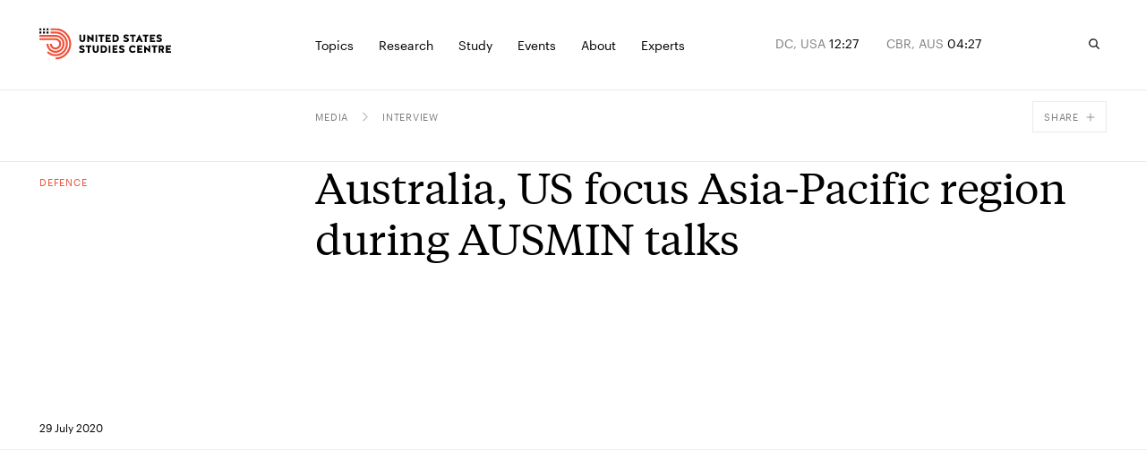

--- FILE ---
content_type: text/html; charset=utf-8
request_url: https://www.ussc.edu.au/australia-us-focus-asia-pacific-region-during-ausmin-talks
body_size: 49062
content:
<!DOCTYPE html><html lang="en-AU" class="__variable_8525b9 __variable_bfe48a"><head><meta charSet="utf-8"/><meta charSet="utf-8"/><meta name="viewport" content="width=device-width, initial-scale=1"/><link rel="preload" href="/_next/static/media/0cd794da521cd85c-s.p.woff2" as="font" crossorigin="" type="font/woff2"/><link rel="preload" href="/_next/static/media/88dfbe60ad28365e-s.p.woff2" as="font" crossorigin="" type="font/woff2"/><link rel="preload" href="/_next/static/media/af41828fa81418ac-s.p.woff2" as="font" crossorigin="" type="font/woff2"/><link rel="preload" href="/_next/static/media/da5f4a04f77d82b4-s.p.woff2" as="font" crossorigin="" type="font/woff2"/><link rel="preload" href="/_next/static/media/e8cb6c7915c0ac0c-s.p.woff2" as="font" crossorigin="" type="font/woff2"/><link rel="stylesheet" href="/_next/static/css/8bb3c752e391b94f.css" data-precedence="next"/><link rel="stylesheet" href="/_next/static/css/3f508dd7cf60183d.css" data-precedence="next"/><link rel="preload" as="script" fetchPriority="low" href="/_next/static/chunks/webpack-1e51c51427f81288.js"/><script src="/_next/static/chunks/fd9d1056-06188e9eff6f6443.js" async=""></script><script src="/_next/static/chunks/117-d29e256ca10a5d9f.js" async=""></script><script src="/_next/static/chunks/main-app-d1026d4873ea5344.js" async=""></script><script src="/_next/static/chunks/c15bf2b0-03f7c7cbed909db3.js" async=""></script><script src="/_next/static/chunks/913-8fdee2c6a48bf706.js" async=""></script><script src="/_next/static/chunks/155-cbd77f29e4bd95da.js" async=""></script><script src="/_next/static/chunks/141-1c291ec181c3c8c4.js" async=""></script><script src="/_next/static/chunks/123-f64dd51d4f6e9c23.js" async=""></script><script src="/_next/static/chunks/249-9b0bdfdaa2ab906e.js" async=""></script><script src="/_next/static/chunks/80-b3217e8fca1470c4.js" async=""></script><script src="/_next/static/chunks/196-e69661b2e8232b7e.js" async=""></script><script src="/_next/static/chunks/454-6a3ebfb7084e9d94.js" async=""></script><script src="/_next/static/chunks/app/%5B%5B...slug%5D%5D/page-096347294eb96383.js" async=""></script><script src="/_next/static/chunks/app/layout-169fb26e4b7a63fa.js" async=""></script><script src="/_next/static/chunks/app/error-42e60b3c320a670a.js" async=""></script><link rel="apple-touch-icon" sizes="180x180" href="/apple-touch-icon.png"/><link rel="icon" type="image/png" sizes="32x32" href="/favicon-32x32.png"/><link rel="icon" type="image/png" sizes="16x16" href="/favicon-16x16.png"/><link rel="manifest" href="/site.webmanifest"/><link rel="mask-icon" href="/safari-pinned-tab.svg" color="#5bbad5"/><meta name="msapplication-TileColor" content="#da532c"/><meta name="theme-color" content="#ffffff"/><title>Australia, US focus Asia-Pacific region during AUSMIN talks | United States Studies Centre</title><link rel="canonical" href="https://www.ussc.edu.au/australia-us-focus-asia-pacific-region-during-ausmin-talks"/><meta property="og:title" content="Australia, US focus Asia-Pacific region during AUSMIN talks"/><meta property="og:url" content="https://www.ussc.edu.au/australia-us-focus-asia-pacific-region-during-ausmin-talks"/><meta property="og:locale" content="en_AU"/><meta property="og:image" content="https://cdn.sanity.io/images/ooh1fq7e/production/f1f717124faf0795b067878054b7b8b9b6945288-1485x836.jpg?rect=0,28,1485,780&amp;w=1200&amp;h=630"/><meta property="og:image:width" content="1200"/><meta property="og:image:height" content="630"/><meta property="og:type" content="website"/><meta name="twitter:card" content="summary_large_image"/><meta name="twitter:title" content="Australia, US focus Asia-Pacific region during AUSMIN talks"/><meta name="twitter:image" content="https://cdn.sanity.io/images/ooh1fq7e/production/f1f717124faf0795b067878054b7b8b9b6945288-1485x836.jpg?rect=0,28,1485,780&amp;w=1200&amp;h=630"/><meta name="next-size-adjust"/><script>
            (function(w,d,s,l,i){w[l]=w[l]||[];w[l].push({'gtm.start':
            new Date().getTime(),event:'gtm.js'});var f=d.getElementsByTagName(s)[0],
            j=d.createElement(s),dl=l!='dataLayer'?'&l='+l:'';j.async=true;j.src=
            'https://www.googletagmanager.com/gtm.js?id='+i+dl;f.parentNode.insertBefore(j,f);
            })(window,document,'script','dataLayer','GTM-5JSZML9');</script><script src="/_next/static/chunks/polyfills-42372ed130431b0a.js" noModule=""></script></head><body><a href="#main-content" class="absolute left-0 right-0 top-0 bg-dark-blue font-sans text-white py-2 px-4 transform -translate-y-full focus:translate-y-0 z-skipToContent"><div class="max-content gutter-p">Skip to main content</div></a><noscript><iframe src="https://www.googletagmanager.com/ns.html?id=GTM-5JSZML9" height="0" width="0" style="display:none;visibility:hidden"></iframe></noscript><script>
              /**
              * ░██░    ▓█░  █▓    ░▓███▓░   ▒█▒    ▓█▒ ████████░   ▓█▒   ░▓█▒    ░████▓░░
              * ░███░   ██░  ██  ░▓█▓░░░██▓░ ▓█▓    ▓█▒ ░░░██░░░░   ▓█▒   ▓███░   ▒█▒░░▒██░
              * ░██▓█▓░ ██░  ██  ▓█░         ▓█▓▒▒▒▒▓█▒    ██       ▓█▒  ▒█▓░██░  ▒█░ ░░██░
              * ░██ ▒██░██░  ██  ▓█░ ░▓████░ ▓██▓▓▓▓██▒    ██       ▓█▒ ░██░ ▒█▓░ ▒█████▒░
              * ░▒▒  ░▒▓▒▒░  ▓▒  ░▒▒    ░▒▒░ ▒▓▒    ▒▓░    ▒▓  ▒▓▒░░▒▒░ ▒▓▓▓▓▓▓▓░ ░▒░ ░▒▒░
              * Site by https://nightjar.co 🥰
              * Get in touch: hello@nightjar.co
              **/

              var scrollbarWidth = window.innerWidth - document.documentElement.clientWidth;
              document.documentElement.style.setProperty (
                '--scrollbarWidth',
                scrollbarWidth + 'px'
              );
              function calculateVh() {
                var vh = window.innerHeight * 0.01;
                document.documentElement.style.setProperty('--vh', vh + 'px');
              }
              calculateVh();
              window.addEventListener('orientationchange', calculateVh);
          </script><style>#nprogress{pointer-events:none}#nprogress .bar{background:#F0513A;position:fixed;z-index:1031;top:0;left:0;width:100%;height:2px}#nprogress .peg{display:block;position:absolute;right:0;width:100px;height:100%;;opacity:1;-webkit-transform:rotate(3deg) translate(0px,-4px);-ms-transform:rotate(3deg) translate(0px,-4px);transform:rotate(3deg) translate(0px,-4px)}#nprogress .spinner{display:block;position:fixed;z-index:1031;top:15px;right:15px}#nprogress .spinner-icon{width:18px;height:18px;box-sizing:border-box;border:2px solid transparent;border-top-color:#F0513A;border-left-color:#F0513A;border-radius:50%;-webkit-animation:nprogress-spinner 400ms linear infinite;animation:nprogress-spinner 400ms linear infinite}.nprogress-custom-parent{overflow:hidden;position:relative}.nprogress-custom-parent #nprogress .bar,.nprogress-custom-parent #nprogress .spinner{position:absolute}@-webkit-keyframes nprogress-spinner{0%{-webkit-transform:rotate(0deg)}100%{-webkit-transform:rotate(360deg)}}@keyframes nprogress-spinner{0%{transform:rotate(0deg)}100%{transform:rotate(360deg)}}</style><svg width="16" height="16" viewBox="0 0 16 16" fill="none" xmlns="http://www.w3.org/2000/svg" class="absolute opacity-0 pointer-events-none"><defs><clipPath id="downloadIcon"><rect width="10" height="10" fill="white" transform="translate(3 2)"></rect></clipPath></defs></svg><div class="fixed z-menuOverlay overflow-hidden inset-0 bg-[--background] text-[--foreground]" style="opacity:0;--background:#28313F;--foreground:#FFF"><div class="absolute inset-0"><div id="menu" class="!hidden md:!block"><section class="w-auto md:pt-[80px] medium:pt-[155px] absolute inset-0 flex flex-col"><div class="w-full grid-layout max-content gutter-p pb-4"><div class="col-span-3 col-start-5 medium:col-start-4"><span class="text-11 uppercase font-sans">Explore</span></div></div><div class="line absolute left-0 right-0 mx-[calc(50%-50vw)] w-screen h-[1px] bg-white opacity-10 mt-10"></div><div class="flex flex-col justify-between grow overflow-y-auto overflow-x-visible pt-4 relative"><div class="w-full grid-layout max-content gutter-p mb-5"><p class="text-14 font-sans col-span-4 max-w-[236px] medium:col-span-3 whitespace-pre-line description">Analysis of America.
Insight for Australia. 
Solutions for the Alliance.</p><div class="col-span-3"><ul class="pb-7"><li class="[&amp;:not(:first-child)]:pt-2 md:-mr-grid-column-gap-md medium:-mr-grid-column-gap-medium"><a aria-label="Allies and partners" class="h6 font-serif relative inline-block [transition:transform_250ms,opacity_250ms] ease-out-expo vor before:block before:absolute before:h-[1px] before:bg-current before:top-[110%] before:left-0 before:right-0 before:scale-x-0 before:transition-transform before:duration-500 before:origin-right before:ease-custom-out" href="/topics/alliances">Allies and partners</a></li><li class="[&amp;:not(:first-child)]:pt-2 md:-mr-grid-column-gap-md medium:-mr-grid-column-gap-medium"><a aria-label="AUKUS" class="h6 font-serif relative inline-block [transition:transform_250ms,opacity_250ms] ease-out-expo vor before:block before:absolute before:h-[1px] before:bg-current before:top-[110%] before:left-0 before:right-0 before:scale-x-0 before:transition-transform before:duration-500 before:origin-right before:ease-custom-out" href="/topics/aukus">AUKUS</a></li><li class="[&amp;:not(:first-child)]:pt-2 md:-mr-grid-column-gap-md medium:-mr-grid-column-gap-medium"><a aria-label="China" class="h6 font-serif relative inline-block [transition:transform_250ms,opacity_250ms] ease-out-expo vor before:block before:absolute before:h-[1px] before:bg-current before:top-[110%] before:left-0 before:right-0 before:scale-x-0 before:transition-transform before:duration-500 before:origin-right before:ease-custom-out" href="/topics/china">China</a></li><li class="[&amp;:not(:first-child)]:pt-2 md:-mr-grid-column-gap-md medium:-mr-grid-column-gap-medium"><a aria-label="Defence" class="h6 font-serif relative inline-block [transition:transform_250ms,opacity_250ms] ease-out-expo vor before:block before:absolute before:h-[1px] before:bg-current before:top-[110%] before:left-0 before:right-0 before:scale-x-0 before:transition-transform before:duration-500 before:origin-right before:ease-custom-out" href="/topics/defence">Defence</a></li><li class="[&amp;:not(:first-child)]:pt-2 md:-mr-grid-column-gap-md medium:-mr-grid-column-gap-medium"><a aria-label="US politics" class="h6 font-serif relative inline-block [transition:transform_250ms,opacity_250ms] ease-out-expo vor before:block before:absolute before:h-[1px] before:bg-current before:top-[110%] before:left-0 before:right-0 before:scale-x-0 before:transition-transform before:duration-500 before:origin-right before:ease-custom-out" href="/topics/us-politics">US politics</a></li><li class="[&amp;:not(:first-child)]:pt-2 md:-mr-grid-column-gap-md medium:-mr-grid-column-gap-medium"><a aria-label="Foreign policy" class="h6 font-serif relative inline-block [transition:transform_250ms,opacity_250ms] ease-out-expo vor before:block before:absolute before:h-[1px] before:bg-current before:top-[110%] before:left-0 before:right-0 before:scale-x-0 before:transition-transform before:duration-500 before:origin-right before:ease-custom-out" href="/topics/foreign-policy">Foreign policy</a></li><li class="[&amp;:not(:first-child)]:pt-2 md:-mr-grid-column-gap-md medium:-mr-grid-column-gap-medium"><a aria-label="The Indo-Pacific" class="h6 font-serif relative inline-block [transition:transform_250ms,opacity_250ms] ease-out-expo vor before:block before:absolute before:h-[1px] before:bg-current before:top-[110%] before:left-0 before:right-0 before:scale-x-0 before:transition-transform before:duration-500 before:origin-right before:ease-custom-out" href="/topics/the-indo-pacific">The Indo-Pacific</a></li><li class="[&amp;:not(:first-child)]:pt-2 md:-mr-grid-column-gap-md medium:-mr-grid-column-gap-medium"><a aria-label="The Quad" class="h6 font-serif relative inline-block [transition:transform_250ms,opacity_250ms] ease-out-expo vor before:block before:absolute before:h-[1px] before:bg-current before:top-[110%] before:left-0 before:right-0 before:scale-x-0 before:transition-transform before:duration-500 before:origin-right before:ease-custom-out" href="/topics/quad">The Quad</a></li><li class="[&amp;:not(:first-child)]:pt-2 md:-mr-grid-column-gap-md medium:-mr-grid-column-gap-medium"><a aria-label="Technology" class="h6 font-serif relative inline-block [transition:transform_250ms,opacity_250ms] ease-out-expo vor before:block before:absolute before:h-[1px] before:bg-current before:top-[110%] before:left-0 before:right-0 before:scale-x-0 before:transition-transform before:duration-500 before:origin-right before:ease-custom-out" href="/topics/technology">Technology</a></li><li class="[&amp;:not(:first-child)]:pt-2 md:-mr-grid-column-gap-md medium:-mr-grid-column-gap-medium"><a aria-label="Trade and economics" class="h6 font-serif relative inline-block [transition:transform_250ms,opacity_250ms] ease-out-expo vor before:block before:absolute before:h-[1px] before:bg-current before:top-[110%] before:left-0 before:right-0 before:scale-x-0 before:transition-transform before:duration-500 before:origin-right before:ease-custom-out" href="/topics/trade-and-economics">Trade and economics</a></li></ul><a aria-label="See all" class="text-12 font-sans flex items-center group arrow-link" href="/topics"><div class="relative overflow-hidden mr-3"><svg viewBox="0 0 58 54" fill="none" xmlns="http://www.w3.org/2000/svg" class="w-[14px] text-var-accent ease-custom-2 group-hover:transition-transform group-hover:duration-300 group-hover:translate-x-[120%]"><path d="M1.5 26.5H53.5M55.5 26.5L33.5 2.5M55.5 27L33.5 51" stroke="currentColor" stroke-width="3" stroke-linecap="square"></path></svg><svg viewBox="0 0 58 54" fill="none" xmlns="http://www.w3.org/2000/svg" class="absolute top-0 right-[120%] w-[14px] text-var-accent ease-custom-2 group-hover:transition-transform group-hover:duration-300 group-hover:translate-x-[120%]"><path d="M1.5 26.5H53.5M55.5 26.5L33.5 2.5M55.5 27L33.5 51" stroke="currentColor" stroke-width="3" stroke-linecap="square"></path></svg></div><span class="transition-opacity duration-250 opacity-50 group-hover:opacity-100">See all</span></a></div></div><div class="w-full grid-layout max-content gutter-p mb-5 pt-5"><div class="line absolute left-0 right-0 mx-[calc(50%-50vw)] w-screen h-[1px] bg-white opacity-10 -mt-5"></div><a aria-label="Protecting the homeland: Accelerating ground-based air and missile defence for Australia" class="relative col-span-4 medium:col-span-3 group featured-page" href="/protecting-the-homeland-accelerating-ground-based-air-and-missile-defence-for-australia"><h5 class="text-fluid-body font-serif max-w-[215px]">Protecting the homeland: Accelerating ground-based air and missile defence for Australia</h5><div class="overflow-hidden mr-3 absolute bottom-0 left-0"><svg viewBox="0 0 10 10" fill="none" xmlns="http://www.w3.org/2000/svg" class="w-[14px] text-red ease-custom-2 group-hover:transition-transform group-hover:duration-300 group-hover:translate-y-[-120%] group-hover:translate-x-[120%]"><path d="M0 1H9V10M8.91 1.09692L1.38462 9.30769" stroke="currentColor" stroke-width="1"></path></svg><svg viewBox="0 0 10 10" fill="none" xmlns="http://www.w3.org/2000/svg" class="absolute top-[120%] right-[120%] w-[14px] text-red ease-custom-2 group-hover:transition-transform group-hover:duration-300 group-hover:translate-y-[-120%] group-hover:translate-x-[120%]"><path d="M0 1H9V10M8.91 1.09692L1.38462 9.30769" stroke="currentColor" stroke-width="1"></path></svg></div></a><a class="block col-span-3 medium:col-span-3 featured-page" href="/protecting-the-homeland-accelerating-ground-based-air-and-missile-defence-for-australia"><div class="relative res-image w-full block overflow-hidden"><div style="padding-top:66.23376623376623%"></div><picture><source srcSet="https://cdn.sanity.io/images/ooh1fq7e/production/4afb52b0f8abf2271848e3803141c51d86f051eb-3200x2133.jpg/hawkei-high-mobility-launcher.jpg?rect=0,463,3200,1670&amp;fp-x=0.5&amp;fp-y=0.6084200519964409&amp;w=320&amp;h=212&amp;fit=crop&amp;crop=focalpoint&amp;auto=format 320w,https://cdn.sanity.io/images/ooh1fq7e/production/4afb52b0f8abf2271848e3803141c51d86f051eb-3200x2133.jpg/hawkei-high-mobility-launcher.jpg?rect=0,463,3200,1670&amp;fp-x=0.5&amp;fp-y=0.6084200519964409&amp;w=420&amp;h=278&amp;fit=crop&amp;crop=focalpoint&amp;auto=format 420w,https://cdn.sanity.io/images/ooh1fq7e/production/4afb52b0f8abf2271848e3803141c51d86f051eb-3200x2133.jpg/hawkei-high-mobility-launcher.jpg?rect=0,463,3200,1670&amp;fp-x=0.5&amp;fp-y=0.6084200519964409&amp;w=640&amp;h=424&amp;fit=crop&amp;crop=focalpoint&amp;auto=format 640w,https://cdn.sanity.io/images/ooh1fq7e/production/4afb52b0f8abf2271848e3803141c51d86f051eb-3200x2133.jpg/hawkei-high-mobility-launcher.jpg?rect=0,463,3200,1670&amp;fp-x=0.5&amp;fp-y=0.6084200519964409&amp;w=1024&amp;h=678&amp;fit=crop&amp;crop=focalpoint&amp;auto=format 1024w,https://cdn.sanity.io/images/ooh1fq7e/production/4afb52b0f8abf2271848e3803141c51d86f051eb-3200x2133.jpg/hawkei-high-mobility-launcher.jpg?rect=0,463,3200,1670&amp;fp-x=0.5&amp;fp-y=0.6084200519964409&amp;w=1440&amp;h=954&amp;fit=crop&amp;crop=focalpoint&amp;auto=format 1440w,https://cdn.sanity.io/images/ooh1fq7e/production/4afb52b0f8abf2271848e3803141c51d86f051eb-3200x2133.jpg/hawkei-high-mobility-launcher.jpg?rect=0,463,3200,1670&amp;fp-x=0.5&amp;fp-y=0.6084200519964409&amp;w=2560&amp;h=1696&amp;fit=crop&amp;crop=focalpoint&amp;auto=format 2560w,https://cdn.sanity.io/images/ooh1fq7e/production/4afb52b0f8abf2271848e3803141c51d86f051eb-3200x2133.jpg/hawkei-high-mobility-launcher.jpg?rect=0,463,3200,1670&amp;fp-x=0.5&amp;fp-y=0.6084200519964409&amp;w=3200&amp;h=2119&amp;fit=crop&amp;crop=focalpoint&amp;auto=format 3200w"/><img alt="An Australian Army Hawkei High Mobility Launcher loaded with AIM120 AMRAAM training rounds during Exercise Talisman Sabre 2025" src="https://cdn.sanity.io/images/ooh1fq7e/production/4afb52b0f8abf2271848e3803141c51d86f051eb-3200x2133.jpg/hawkei-high-mobility-launcher.jpg?rect=0,463,3200,1670&amp;fp-x=0.5&amp;fp-y=0.6084200519964409&amp;w=320&amp;h=212&amp;fit=crop&amp;crop=focalpoint&amp;auto=format" loading="lazy" class="opacity-0 absolute w-full h-full inset-0 object-cover" style="object-position:50% 50.000000000000014%"/></picture></div></a></div></div></section><section class="w-auto md:pt-[80px] medium:pt-[155px] absolute inset-0 flex flex-col"><div class="w-full grid-layout max-content gutter-p pb-4"><div class="col-span-3 col-start-5 medium:col-start-4"><span class="text-11 uppercase font-sans">Publications</span></div><div class="col-span-3"><span class="text-11 uppercase font-sans">Podcasts</span></div><div class="col-span-3"><span class="text-11 uppercase font-sans">Conferences</span></div></div><div class="line absolute left-0 right-0 mx-[calc(50%-50vw)] w-screen h-[1px] bg-white opacity-10 mt-10"></div><div class="flex flex-col justify-between grow overflow-y-auto overflow-x-visible pt-4 relative"><div class="w-full grid-layout max-content gutter-p mb-5"><p class="text-14 font-sans col-span-4 max-w-[236px] medium:col-span-3 whitespace-pre-line description">Analysis of America.
Insight for Australia. 
Solutions for the Alliance.</p><div class="col-span-3"><ul class="pb-7"><li class="[&amp;:not(:first-child)]:pt-2 md:-mr-grid-column-gap-md medium:-mr-grid-column-gap-medium"><a aria-label="Reports" class="h6 font-serif relative inline-block [transition:transform_250ms,opacity_250ms] ease-out-expo vor before:block before:absolute before:h-[1px] before:bg-current before:top-[110%] before:left-0 before:right-0 before:scale-x-0 before:transition-transform before:duration-500 before:origin-right before:ease-custom-out" href="/publications/reports">Reports</a></li><li class="[&amp;:not(:first-child)]:pt-2 md:-mr-grid-column-gap-md medium:-mr-grid-column-gap-medium"><a aria-label="Briefs" class="h6 font-serif relative inline-block [transition:transform_250ms,opacity_250ms] ease-out-expo vor before:block before:absolute before:h-[1px] before:bg-current before:top-[110%] before:left-0 before:right-0 before:scale-x-0 before:transition-transform before:duration-500 before:origin-right before:ease-custom-out" href="/publications/briefs">Briefs</a></li><li class="[&amp;:not(:first-child)]:pt-2 md:-mr-grid-column-gap-md medium:-mr-grid-column-gap-medium"><a aria-label="Explainers" class="h6 font-serif relative inline-block [transition:transform_250ms,opacity_250ms] ease-out-expo vor before:block before:absolute before:h-[1px] before:bg-current before:top-[110%] before:left-0 before:right-0 before:scale-x-0 before:transition-transform before:duration-500 before:origin-right before:ease-custom-out" href="/publications/explainers">Explainers</a></li><li class="[&amp;:not(:first-child)]:pt-2 md:-mr-grid-column-gap-md medium:-mr-grid-column-gap-medium"><a aria-label="Commentary" class="h6 font-serif relative inline-block [transition:transform_250ms,opacity_250ms] ease-out-expo vor before:block before:absolute before:h-[1px] before:bg-current before:top-[110%] before:left-0 before:right-0 before:scale-x-0 before:transition-transform before:duration-500 before:origin-right before:ease-custom-out" href="/publications/commentary">Commentary</a></li><li class="[&amp;:not(:first-child)]:pt-2 md:-mr-grid-column-gap-md medium:-mr-grid-column-gap-medium"><a aria-label="Debate papers" class="h6 font-serif relative inline-block [transition:transform_250ms,opacity_250ms] ease-out-expo vor before:block before:absolute before:h-[1px] before:bg-current before:top-[110%] before:left-0 before:right-0 before:scale-x-0 before:transition-transform before:duration-500 before:origin-right before:ease-custom-out" href="/publications/the-debate-papers">Debate papers</a></li><li class="[&amp;:not(:first-child)]:pt-2 md:-mr-grid-column-gap-md medium:-mr-grid-column-gap-medium"><a aria-label="USSC Insights" class="h6 font-serif relative inline-block [transition:transform_250ms,opacity_250ms] ease-out-expo vor before:block before:absolute before:h-[1px] before:bg-current before:top-[110%] before:left-0 before:right-0 before:scale-x-0 before:transition-transform before:duration-500 before:origin-right before:ease-custom-out" href="/publications/ussc-insights">USSC Insights</a></li><li class="[&amp;:not(:first-child)]:pt-2 md:-mr-grid-column-gap-md medium:-mr-grid-column-gap-medium"><a aria-label="Books &amp; journals" class="h6 font-serif relative inline-block [transition:transform_250ms,opacity_250ms] ease-out-expo vor before:block before:absolute before:h-[1px] before:bg-current before:top-[110%] before:left-0 before:right-0 before:scale-x-0 before:transition-transform before:duration-500 before:origin-right before:ease-custom-out" href="/publications/books-and-journals-new">Books &amp; journals</a></li></ul><a aria-label="See all" class="text-12 font-sans flex items-center group arrow-link" href="/publications"><div class="relative overflow-hidden mr-3"><svg viewBox="0 0 58 54" fill="none" xmlns="http://www.w3.org/2000/svg" class="w-[14px] text-var-accent ease-custom-2 group-hover:transition-transform group-hover:duration-300 group-hover:translate-x-[120%]"><path d="M1.5 26.5H53.5M55.5 26.5L33.5 2.5M55.5 27L33.5 51" stroke="currentColor" stroke-width="3" stroke-linecap="square"></path></svg><svg viewBox="0 0 58 54" fill="none" xmlns="http://www.w3.org/2000/svg" class="absolute top-0 right-[120%] w-[14px] text-var-accent ease-custom-2 group-hover:transition-transform group-hover:duration-300 group-hover:translate-x-[120%]"><path d="M1.5 26.5H53.5M55.5 26.5L33.5 2.5M55.5 27L33.5 51" stroke="currentColor" stroke-width="3" stroke-linecap="square"></path></svg></div><span class="transition-opacity duration-250 opacity-50 group-hover:opacity-100">See all</span></a></div><div class="col-span-3"><ul class="pb-7"><li class="[&amp;:not(:first-child)]:pt-2 md:-mr-grid-column-gap-md medium:-mr-grid-column-gap-medium"><a aria-label="USSC Briefing Room" class="h6 font-serif relative inline-block [transition:transform_250ms,opacity_250ms] ease-out-expo vor before:block before:absolute before:h-[1px] before:bg-current before:top-[110%] before:left-0 before:right-0 before:scale-x-0 before:transition-transform before:duration-500 before:origin-right before:ease-custom-out" href="/podcasts/ussc-briefing-room">USSC Briefing Room</a></li><li class="[&amp;:not(:first-child)]:pt-2 md:-mr-grid-column-gap-md medium:-mr-grid-column-gap-medium"><a aria-label="The Asia Chessboard" class="h6 font-serif relative inline-block [transition:transform_250ms,opacity_250ms] ease-out-expo vor before:block before:absolute before:h-[1px] before:bg-current before:top-[110%] before:left-0 before:right-0 before:scale-x-0 before:transition-transform before:duration-500 before:origin-right before:ease-custom-out" href="/podcasts/the-asia-chessboard">The Asia Chessboard</a></li></ul><a aria-label="See All" class="text-12 font-sans flex items-center group arrow-link" href="/podcasts"><div class="relative overflow-hidden mr-3"><svg viewBox="0 0 58 54" fill="none" xmlns="http://www.w3.org/2000/svg" class="w-[14px] text-var-accent ease-custom-2 group-hover:transition-transform group-hover:duration-300 group-hover:translate-x-[120%]"><path d="M1.5 26.5H53.5M55.5 26.5L33.5 2.5M55.5 27L33.5 51" stroke="currentColor" stroke-width="3" stroke-linecap="square"></path></svg><svg viewBox="0 0 58 54" fill="none" xmlns="http://www.w3.org/2000/svg" class="absolute top-0 right-[120%] w-[14px] text-var-accent ease-custom-2 group-hover:transition-transform group-hover:duration-300 group-hover:translate-x-[120%]"><path d="M1.5 26.5H53.5M55.5 26.5L33.5 2.5M55.5 27L33.5 51" stroke="currentColor" stroke-width="3" stroke-linecap="square"></path></svg></div><span class="transition-opacity duration-250 opacity-50 group-hover:opacity-100">See All</span></a></div><div class="col-span-3"><ul class="pb-7"><li class="[&amp;:not(:first-child)]:pt-2 md:-mr-grid-column-gap-md medium:-mr-grid-column-gap-medium"><a aria-label="Sydney International Strategy Forum 2025" class="h6 font-serif relative inline-block [transition:transform_250ms,opacity_250ms] ease-out-expo vor before:block before:absolute before:h-[1px] before:bg-current before:top-[110%] before:left-0 before:right-0 before:scale-x-0 before:transition-transform before:duration-500 before:origin-right before:ease-custom-out" href="/sydney-international-strategy-forum-2025">Sydney International Strategy Forum 2025</a></li></ul><a aria-label="See all" class="text-12 font-sans flex items-center group arrow-link" href="/sydney-international-strategy-forum"><div class="relative overflow-hidden mr-3"><svg viewBox="0 0 58 54" fill="none" xmlns="http://www.w3.org/2000/svg" class="w-[14px] text-var-accent ease-custom-2 group-hover:transition-transform group-hover:duration-300 group-hover:translate-x-[120%]"><path d="M1.5 26.5H53.5M55.5 26.5L33.5 2.5M55.5 27L33.5 51" stroke="currentColor" stroke-width="3" stroke-linecap="square"></path></svg><svg viewBox="0 0 58 54" fill="none" xmlns="http://www.w3.org/2000/svg" class="absolute top-0 right-[120%] w-[14px] text-var-accent ease-custom-2 group-hover:transition-transform group-hover:duration-300 group-hover:translate-x-[120%]"><path d="M1.5 26.5H53.5M55.5 26.5L33.5 2.5M55.5 27L33.5 51" stroke="currentColor" stroke-width="3" stroke-linecap="square"></path></svg></div><span class="transition-opacity duration-250 opacity-50 group-hover:opacity-100">See all</span></a></div></div><div class="w-full grid-layout max-content gutter-p mb-5 pt-5"><div class="line absolute left-0 right-0 mx-[calc(50%-50vw)] w-screen h-[1px] bg-white opacity-10 -mt-5"></div><a aria-label="An Australian Indian Ocean agenda to 2035" class="relative col-span-4 medium:col-span-3 group featured-page" href="/an-australian-indian-ocean-agenda-to-2035"><h5 class="text-fluid-body font-serif max-w-[215px]">An Australian Indian Ocean agenda to 2035</h5><p class="text-14 font-sans max-w-[215px] mt-1 opacity-50 line-clamp-3">As the Indian Ocean grows central to Australia’s security, this report sets out a roadmap for a cohesive strategy that balances ambition with resources.</p><div class="overflow-hidden mr-3 absolute bottom-0 left-0"><svg viewBox="0 0 10 10" fill="none" xmlns="http://www.w3.org/2000/svg" class="w-[14px] text-red ease-custom-2 group-hover:transition-transform group-hover:duration-300 group-hover:translate-y-[-120%] group-hover:translate-x-[120%]"><path d="M0 1H9V10M8.91 1.09692L1.38462 9.30769" stroke="currentColor" stroke-width="1"></path></svg><svg viewBox="0 0 10 10" fill="none" xmlns="http://www.w3.org/2000/svg" class="absolute top-[120%] right-[120%] w-[14px] text-red ease-custom-2 group-hover:transition-transform group-hover:duration-300 group-hover:translate-y-[-120%] group-hover:translate-x-[120%]"><path d="M0 1H9V10M8.91 1.09692L1.38462 9.30769" stroke="currentColor" stroke-width="1"></path></svg></div></a><a class="block col-span-3 medium:col-span-3 featured-page" href="/an-australian-indian-ocean-agenda-to-2035"><div class="relative res-image w-full block overflow-hidden"><div style="padding-top:66.23376623376623%"></div><picture><source srcSet="https://cdn.sanity.io/images/ooh1fq7e/production/fb72b654af61ea2560e20bded4bf1ee369b76165-1677x1677.png/Cover%20art%20high-res.png?rect=0,284,1677,1111&amp;w=320&amp;h=212&amp;fit=min&amp;auto=format 320w,https://cdn.sanity.io/images/ooh1fq7e/production/fb72b654af61ea2560e20bded4bf1ee369b76165-1677x1677.png/Cover%20art%20high-res.png?rect=0,284,1677,1110&amp;w=420&amp;h=278&amp;fit=min&amp;auto=format 420w,https://cdn.sanity.io/images/ooh1fq7e/production/fb72b654af61ea2560e20bded4bf1ee369b76165-1677x1677.png/Cover%20art%20high-res.png?rect=0,284,1677,1111&amp;w=640&amp;h=424&amp;fit=min&amp;auto=format 640w,https://cdn.sanity.io/images/ooh1fq7e/production/fb72b654af61ea2560e20bded4bf1ee369b76165-1677x1677.png/Cover%20art%20high-res.png?rect=0,284,1677,1110&amp;w=1024&amp;h=678&amp;fit=min&amp;auto=format 1024w,https://cdn.sanity.io/images/ooh1fq7e/production/fb72b654af61ea2560e20bded4bf1ee369b76165-1677x1677.png/Cover%20art%20high-res.png?rect=0,284,1677,1111&amp;w=1440&amp;h=954&amp;fit=min&amp;auto=format 1440w"/><img alt="A stylised map of the Indian Ocean region." src="https://cdn.sanity.io/images/ooh1fq7e/production/fb72b654af61ea2560e20bded4bf1ee369b76165-1677x1677.png/Cover%20art%20high-res.png?rect=0,284,1677,1111&amp;w=320&amp;h=212&amp;fit=min&amp;auto=format" loading="lazy" class="opacity-0 absolute w-full h-full inset-0 object-cover" style="object-position:50% 50%"/></picture></div></a></div></div></section><section class="w-auto md:pt-[80px] medium:pt-[155px] absolute inset-0 flex flex-col"><div class="w-full grid-layout max-content gutter-p pb-4"><div class="col-span-3 col-start-5 medium:col-start-4"><span class="text-11 uppercase font-sans">Explore</span></div></div><div class="line absolute left-0 right-0 mx-[calc(50%-50vw)] w-screen h-[1px] bg-white opacity-10 mt-10"></div><div class="flex flex-col justify-between grow overflow-y-auto overflow-x-visible pt-4 relative"><div class="w-full grid-layout max-content gutter-p mb-5"><p class="text-14 font-sans col-span-4 max-w-[236px] medium:col-span-3 whitespace-pre-line description">Analysis of America.
Insight for Australia.
Solutions for the Alliance.</p><div class="col-span-3"><ul class="pb-7"><li class="[&amp;:not(:first-child)]:pt-2 md:-mr-grid-column-gap-md medium:-mr-grid-column-gap-medium"><a aria-label="Shape your career" class="h6 font-serif relative inline-block [transition:transform_250ms,opacity_250ms] ease-out-expo vor before:block before:absolute before:h-[1px] before:bg-current before:top-[110%] before:left-0 before:right-0 before:scale-x-0 before:transition-transform before:duration-500 before:origin-right before:ease-custom-out" href="/study">Shape your career</a></li><li class="[&amp;:not(:first-child)]:pt-2 md:-mr-grid-column-gap-md medium:-mr-grid-column-gap-medium"><a aria-label="Undergraduate" class="h6 font-serif relative inline-block [transition:transform_250ms,opacity_250ms] ease-out-expo vor before:block before:absolute before:h-[1px] before:bg-current before:top-[110%] before:left-0 before:right-0 before:scale-x-0 before:transition-transform before:duration-500 before:origin-right before:ease-custom-out" href="/study/undergraduate">Undergraduate</a></li><li class="[&amp;:not(:first-child)]:pt-2 md:-mr-grid-column-gap-md medium:-mr-grid-column-gap-medium"><a aria-label="Postgraduate" class="h6 font-serif relative inline-block [transition:transform_250ms,opacity_250ms] ease-out-expo vor before:block before:absolute before:h-[1px] before:bg-current before:top-[110%] before:left-0 before:right-0 before:scale-x-0 before:transition-transform before:duration-500 before:origin-right before:ease-custom-out" href="/study/postgraduate">Postgraduate</a></li><li class="[&amp;:not(:first-child)]:pt-2 md:-mr-grid-column-gap-md medium:-mr-grid-column-gap-medium"><a aria-label="Scholarships and prizes" class="h6 font-serif relative inline-block [transition:transform_250ms,opacity_250ms] ease-out-expo vor before:block before:absolute before:h-[1px] before:bg-current before:top-[110%] before:left-0 before:right-0 before:scale-x-0 before:transition-transform before:duration-500 before:origin-right before:ease-custom-out" href="/study/scholarships-and-prizes">Scholarships and prizes</a></li><li class="[&amp;:not(:first-child)]:pt-2 md:-mr-grid-column-gap-md medium:-mr-grid-column-gap-medium"><a aria-label="Student internships" class="h6 font-serif relative inline-block [transition:transform_250ms,opacity_250ms] ease-out-expo vor before:block before:absolute before:h-[1px] before:bg-current before:top-[110%] before:left-0 before:right-0 before:scale-x-0 before:transition-transform before:duration-500 before:origin-right before:ease-custom-out" href="/study/internships-in-australia">Student internships</a></li><li class="[&amp;:not(:first-child)]:pt-2 md:-mr-grid-column-gap-md medium:-mr-grid-column-gap-medium"><a aria-label="International opportunities " class="h6 font-serif relative inline-block [transition:transform_250ms,opacity_250ms] ease-out-expo vor before:block before:absolute before:h-[1px] before:bg-current before:top-[110%] before:left-0 before:right-0 before:scale-x-0 before:transition-transform before:duration-500 before:origin-right before:ease-custom-out" href="/study/international-opportunities">International opportunities </a></li><li class="[&amp;:not(:first-child)]:pt-2 md:-mr-grid-column-gap-md medium:-mr-grid-column-gap-medium"><a aria-label="Meet our faculty " class="h6 font-serif relative inline-block [transition:transform_250ms,opacity_250ms] ease-out-expo vor before:block before:absolute before:h-[1px] before:bg-current before:top-[110%] before:left-0 before:right-0 before:scale-x-0 before:transition-transform before:duration-500 before:origin-right before:ease-custom-out" href="/study/faculty">Meet our faculty </a></li><li class="[&amp;:not(:first-child)]:pt-2 md:-mr-grid-column-gap-md medium:-mr-grid-column-gap-medium"><a aria-label="Alumni" class="h6 font-serif relative inline-block [transition:transform_250ms,opacity_250ms] ease-out-expo vor before:block before:absolute before:h-[1px] before:bg-current before:top-[110%] before:left-0 before:right-0 before:scale-x-0 before:transition-transform before:duration-500 before:origin-right before:ease-custom-out" href="/study/alumni">Alumni</a></li></ul><a aria-label="See all" class="text-12 font-sans flex items-center group arrow-link" href="/study"><div class="relative overflow-hidden mr-3"><svg viewBox="0 0 58 54" fill="none" xmlns="http://www.w3.org/2000/svg" class="w-[14px] text-var-accent ease-custom-2 group-hover:transition-transform group-hover:duration-300 group-hover:translate-x-[120%]"><path d="M1.5 26.5H53.5M55.5 26.5L33.5 2.5M55.5 27L33.5 51" stroke="currentColor" stroke-width="3" stroke-linecap="square"></path></svg><svg viewBox="0 0 58 54" fill="none" xmlns="http://www.w3.org/2000/svg" class="absolute top-0 right-[120%] w-[14px] text-var-accent ease-custom-2 group-hover:transition-transform group-hover:duration-300 group-hover:translate-x-[120%]"><path d="M1.5 26.5H53.5M55.5 26.5L33.5 2.5M55.5 27L33.5 51" stroke="currentColor" stroke-width="3" stroke-linecap="square"></path></svg></div><span class="transition-opacity duration-250 opacity-50 group-hover:opacity-100">See all</span></a></div></div><div class="w-full grid-layout max-content gutter-p mb-5 pt-5"><div class="line absolute left-0 right-0 mx-[calc(50%-50vw)] w-screen h-[1px] bg-white opacity-10 -mt-5"></div><a aria-label="Apply for a PhD scholarship" class="relative col-span-4 medium:col-span-3 group featured-page" href="/apply-for-a-phd-scholarship"><h5 class="text-fluid-body font-serif max-w-[215px]">Apply for a PhD scholarship</h5><p class="text-14 font-sans max-w-[215px] mt-1 opacity-50 line-clamp-3">The USSC&#x27;s inaugural PhD scholarship enables candidates to travel for research purposes, as well as participate in a research training program in the United States. </p><div class="overflow-hidden mr-3 absolute bottom-0 left-0"><svg viewBox="0 0 10 10" fill="none" xmlns="http://www.w3.org/2000/svg" class="w-[14px] text-red ease-custom-2 group-hover:transition-transform group-hover:duration-300 group-hover:translate-y-[-120%] group-hover:translate-x-[120%]"><path d="M0 1H9V10M8.91 1.09692L1.38462 9.30769" stroke="currentColor" stroke-width="1"></path></svg><svg viewBox="0 0 10 10" fill="none" xmlns="http://www.w3.org/2000/svg" class="absolute top-[120%] right-[120%] w-[14px] text-red ease-custom-2 group-hover:transition-transform group-hover:duration-300 group-hover:translate-y-[-120%] group-hover:translate-x-[120%]"><path d="M0 1H9V10M8.91 1.09692L1.38462 9.30769" stroke="currentColor" stroke-width="1"></path></svg></div></a><a class="block col-span-3 medium:col-span-3 featured-page" href="/apply-for-a-phd-scholarship"><div class="relative res-image w-full block overflow-hidden"><div style="padding-top:66.23376623376623%"></div><picture><source srcSet="https://cdn.sanity.io/images/ooh1fq7e/production/967515e3da4c7c5c3b0a088b5f79feab080362cb-1590x980.jpg/institute-building.jpg?rect=56,0,1479,980&amp;w=320&amp;h=212&amp;fit=min&amp;auto=format 320w,https://cdn.sanity.io/images/ooh1fq7e/production/967515e3da4c7c5c3b0a088b5f79feab080362cb-1590x980.jpg/institute-building.jpg?rect=55,0,1481,980&amp;w=420&amp;h=278&amp;fit=min&amp;auto=format 420w,https://cdn.sanity.io/images/ooh1fq7e/production/967515e3da4c7c5c3b0a088b5f79feab080362cb-1590x980.jpg/institute-building.jpg?rect=56,0,1479,980&amp;w=640&amp;h=424&amp;fit=min&amp;auto=format 640w,https://cdn.sanity.io/images/ooh1fq7e/production/967515e3da4c7c5c3b0a088b5f79feab080362cb-1590x980.jpg/institute-building.jpg?rect=55,0,1480,980&amp;w=1024&amp;h=678&amp;fit=min&amp;auto=format 1024w,https://cdn.sanity.io/images/ooh1fq7e/production/967515e3da4c7c5c3b0a088b5f79feab080362cb-1590x980.jpg/institute-building.jpg?rect=56,0,1479,980&amp;w=1440&amp;h=954&amp;fit=min&amp;auto=format 1440w"/><img src="https://cdn.sanity.io/images/ooh1fq7e/production/967515e3da4c7c5c3b0a088b5f79feab080362cb-1590x980.jpg/institute-building.jpg?rect=56,0,1479,980&amp;w=320&amp;h=212&amp;fit=min&amp;auto=format" loading="lazy" class="opacity-0 absolute w-full h-full inset-0 object-cover" style="object-position:50% 50%"/></picture></div></a></div></div></section><section class="w-auto md:pt-[80px] medium:pt-[155px] absolute inset-0 flex flex-col"><div class="w-full grid-layout max-content gutter-p pb-4"><div class="col-span-3 col-start-5 medium:col-start-4"><span class="text-11 uppercase font-sans">Explore</span></div></div><div class="line absolute left-0 right-0 mx-[calc(50%-50vw)] w-screen h-[1px] bg-white opacity-10 mt-10"></div><div class="flex flex-col justify-between grow overflow-y-auto overflow-x-visible pt-4 relative"><div class="w-full grid-layout max-content gutter-p mb-5"><p class="text-14 font-sans col-span-4 max-w-[236px] medium:col-span-3 whitespace-pre-line description">Analysis of America.
Insight for Australia.
Solutions for the Alliance.</p><div class="col-span-3"><ul class="pb-7"><li class="[&amp;:not(:first-child)]:pt-2 md:-mr-grid-column-gap-md medium:-mr-grid-column-gap-medium"><a aria-label="Webinars" class="h6 font-serif relative inline-block [transition:transform_250ms,opacity_250ms] ease-out-expo vor before:block before:absolute before:h-[1px] before:bg-current before:top-[110%] before:left-0 before:right-0 before:scale-x-0 before:transition-transform before:duration-500 before:origin-right before:ease-custom-out" href="/events/webinar">Webinars</a></li><li class="[&amp;:not(:first-child)]:pt-2 md:-mr-grid-column-gap-md medium:-mr-grid-column-gap-medium"><a aria-label="Public Events" class="h6 font-serif relative inline-block [transition:transform_250ms,opacity_250ms] ease-out-expo vor before:block before:absolute before:h-[1px] before:bg-current before:top-[110%] before:left-0 before:right-0 before:scale-x-0 before:transition-transform before:duration-500 before:origin-right before:ease-custom-out" href="/events/public-event-type">Public Events</a></li><li class="[&amp;:not(:first-child)]:pt-2 md:-mr-grid-column-gap-md medium:-mr-grid-column-gap-medium"><a aria-label="Hybrid Events" class="h6 font-serif relative inline-block [transition:transform_250ms,opacity_250ms] ease-out-expo vor before:block before:absolute before:h-[1px] before:bg-current before:top-[110%] before:left-0 before:right-0 before:scale-x-0 before:transition-transform before:duration-500 before:origin-right before:ease-custom-out" href="/events/hybrid-event">Hybrid Events</a></li><li class="[&amp;:not(:first-child)]:pt-2 md:-mr-grid-column-gap-md medium:-mr-grid-column-gap-medium"><a aria-label="Launch Events" class="h6 font-serif relative inline-block [transition:transform_250ms,opacity_250ms] ease-out-expo vor before:block before:absolute before:h-[1px] before:bg-current before:top-[110%] before:left-0 before:right-0 before:scale-x-0 before:transition-transform before:duration-500 before:origin-right before:ease-custom-out" href="/events/launch-event">Launch Events</a></li></ul><a aria-label="See all" class="text-12 font-sans flex items-center group arrow-link" href="/events"><div class="relative overflow-hidden mr-3"><svg viewBox="0 0 58 54" fill="none" xmlns="http://www.w3.org/2000/svg" class="w-[14px] text-var-accent ease-custom-2 group-hover:transition-transform group-hover:duration-300 group-hover:translate-x-[120%]"><path d="M1.5 26.5H53.5M55.5 26.5L33.5 2.5M55.5 27L33.5 51" stroke="currentColor" stroke-width="3" stroke-linecap="square"></path></svg><svg viewBox="0 0 58 54" fill="none" xmlns="http://www.w3.org/2000/svg" class="absolute top-0 right-[120%] w-[14px] text-var-accent ease-custom-2 group-hover:transition-transform group-hover:duration-300 group-hover:translate-x-[120%]"><path d="M1.5 26.5H53.5M55.5 26.5L33.5 2.5M55.5 27L33.5 51" stroke="currentColor" stroke-width="3" stroke-linecap="square"></path></svg></div><span class="transition-opacity duration-250 opacity-50 group-hover:opacity-100">See all</span></a></div></div><div class="w-full grid-layout max-content gutter-p mb-5 pt-5"><div class="line absolute left-0 right-0 mx-[calc(50%-50vw)] w-screen h-[1px] bg-white opacity-10 -mt-5"></div><a aria-label="Bolstering the Quad: The case for a collective approach to maritime security" class="relative col-span-4 medium:col-span-3 group featured-page" href="/bolstering-the-quad-the-case-for-a-collective-approach-to-maritime-security"><h5 class="text-fluid-body font-serif max-w-[215px]">Bolstering the Quad: The case for a collective approach to maritime security</h5><p class="text-14 font-sans max-w-[215px] mt-1 opacity-50 line-clamp-3">This report lays out a case and provides a menu of policy options for how the Quad can pursue a collective approach to Indo-Pacific maritime security, with a particular focus on regional deterrence and defence.</p><div class="overflow-hidden mr-3 absolute bottom-0 left-0"><svg viewBox="0 0 10 10" fill="none" xmlns="http://www.w3.org/2000/svg" class="w-[14px] text-red ease-custom-2 group-hover:transition-transform group-hover:duration-300 group-hover:translate-y-[-120%] group-hover:translate-x-[120%]"><path d="M0 1H9V10M8.91 1.09692L1.38462 9.30769" stroke="currentColor" stroke-width="1"></path></svg><svg viewBox="0 0 10 10" fill="none" xmlns="http://www.w3.org/2000/svg" class="absolute top-[120%] right-[120%] w-[14px] text-red ease-custom-2 group-hover:transition-transform group-hover:duration-300 group-hover:translate-y-[-120%] group-hover:translate-x-[120%]"><path d="M0 1H9V10M8.91 1.09692L1.38462 9.30769" stroke="currentColor" stroke-width="1"></path></svg></div></a><a class="block col-span-3 medium:col-span-3 featured-page" href="/bolstering-the-quad-the-case-for-a-collective-approach-to-maritime-security"><div class="relative res-image w-full block overflow-hidden"><div style="padding-top:66.23376623376623%"></div><picture><source srcSet="https://cdn.sanity.io/images/ooh1fq7e/production/29606907dbb4cfbbc22bb39205953bf1e101cd24-2000x815.jpg/quad-report-cvr-narr.jpg?rect=385,0,1230,815&amp;w=320&amp;h=212&amp;fit=min&amp;auto=format 320w,https://cdn.sanity.io/images/ooh1fq7e/production/29606907dbb4cfbbc22bb39205953bf1e101cd24-2000x815.jpg/quad-report-cvr-narr.jpg?rect=385,0,1231,815&amp;w=420&amp;h=278&amp;fit=min&amp;auto=format 420w,https://cdn.sanity.io/images/ooh1fq7e/production/29606907dbb4cfbbc22bb39205953bf1e101cd24-2000x815.jpg/quad-report-cvr-narr.jpg?rect=385,0,1230,815&amp;w=640&amp;h=424&amp;fit=min&amp;auto=format 640w,https://cdn.sanity.io/images/ooh1fq7e/production/29606907dbb4cfbbc22bb39205953bf1e101cd24-2000x815.jpg/quad-report-cvr-narr.jpg?rect=385,0,1231,815&amp;w=1024&amp;h=678&amp;fit=min&amp;auto=format 1024w,https://cdn.sanity.io/images/ooh1fq7e/production/29606907dbb4cfbbc22bb39205953bf1e101cd24-2000x815.jpg/quad-report-cvr-narr.jpg?rect=385,0,1230,815&amp;w=1440&amp;h=954&amp;fit=min&amp;auto=format 1440w"/><img alt="quad-report-cvr-narr.jpg" src="https://cdn.sanity.io/images/ooh1fq7e/production/29606907dbb4cfbbc22bb39205953bf1e101cd24-2000x815.jpg/quad-report-cvr-narr.jpg?rect=385,0,1230,815&amp;w=320&amp;h=212&amp;fit=min&amp;auto=format" loading="lazy" class="opacity-0 absolute w-full h-full inset-0 object-cover" style="object-position:50% 50%"/></picture></div></a></div></div></section><section class="w-auto md:pt-[80px] medium:pt-[155px] absolute inset-0 flex flex-col"><div class="w-full grid-layout max-content gutter-p pb-4"><div class="col-span-3 col-start-5 medium:col-start-4"><span class="text-11 uppercase font-sans">Explore</span></div><div class="col-span-3"><span class="text-11 uppercase font-sans">People</span></div><div class="col-span-3"><span class="text-11 uppercase font-sans">Connect</span></div></div><div class="line absolute left-0 right-0 mx-[calc(50%-50vw)] w-screen h-[1px] bg-white opacity-10 mt-10"></div><div class="flex flex-col justify-between grow overflow-y-auto overflow-x-visible pt-4 relative"><div class="w-full grid-layout max-content gutter-p mb-5"><p class="text-14 font-sans col-span-4 max-w-[236px] medium:col-span-3 whitespace-pre-line description">Analysis of America. 
Insight for Australia.
Solutions for the Alliance.</p><div class="col-span-3"><ul class="pb-7"><li class="[&amp;:not(:first-child)]:pt-2 md:-mr-grid-column-gap-md medium:-mr-grid-column-gap-medium"><a aria-label="About the USSC" class="h6 font-serif relative inline-block [transition:transform_250ms,opacity_250ms] ease-out-expo vor before:block before:absolute before:h-[1px] before:bg-current before:top-[110%] before:left-0 before:right-0 before:scale-x-0 before:transition-transform before:duration-500 before:origin-right before:ease-custom-out" href="/about">About the USSC</a></li><li class="[&amp;:not(:first-child)]:pt-2 md:-mr-grid-column-gap-md medium:-mr-grid-column-gap-medium"><a aria-label="Mission and history" class="h6 font-serif relative inline-block [transition:transform_250ms,opacity_250ms] ease-out-expo vor before:block before:absolute before:h-[1px] before:bg-current before:top-[110%] before:left-0 before:right-0 before:scale-x-0 before:transition-transform before:duration-500 before:origin-right before:ease-custom-out" href="/about/mission-and-history">Mission and history</a></li><li class="[&amp;:not(:first-child)]:pt-2 md:-mr-grid-column-gap-md medium:-mr-grid-column-gap-medium"><a aria-label="Programs" class="h6 font-serif relative inline-block [transition:transform_250ms,opacity_250ms] ease-out-expo vor before:block before:absolute before:h-[1px] before:bg-current before:top-[110%] before:left-0 before:right-0 before:scale-x-0 before:transition-transform before:duration-500 before:origin-right before:ease-custom-out" href="/about/programs">Programs</a></li><li class="[&amp;:not(:first-child)]:pt-2 md:-mr-grid-column-gap-md medium:-mr-grid-column-gap-medium"><a aria-label="Funding" class="h6 font-serif relative inline-block [transition:transform_250ms,opacity_250ms] ease-out-expo vor before:block before:absolute before:h-[1px] before:bg-current before:top-[110%] before:left-0 before:right-0 before:scale-x-0 before:transition-transform before:duration-500 before:origin-right before:ease-custom-out" href="/about/funding">Funding</a></li></ul><a aria-label="See all" class="text-12 font-sans flex items-center group arrow-link" href="/about"><div class="relative overflow-hidden mr-3"><svg viewBox="0 0 58 54" fill="none" xmlns="http://www.w3.org/2000/svg" class="w-[14px] text-var-accent ease-custom-2 group-hover:transition-transform group-hover:duration-300 group-hover:translate-x-[120%]"><path d="M1.5 26.5H53.5M55.5 26.5L33.5 2.5M55.5 27L33.5 51" stroke="currentColor" stroke-width="3" stroke-linecap="square"></path></svg><svg viewBox="0 0 58 54" fill="none" xmlns="http://www.w3.org/2000/svg" class="absolute top-0 right-[120%] w-[14px] text-var-accent ease-custom-2 group-hover:transition-transform group-hover:duration-300 group-hover:translate-x-[120%]"><path d="M1.5 26.5H53.5M55.5 26.5L33.5 2.5M55.5 27L33.5 51" stroke="currentColor" stroke-width="3" stroke-linecap="square"></path></svg></div><span class="transition-opacity duration-250 opacity-50 group-hover:opacity-100">See all</span></a></div><div class="col-span-3"><ul class="pb-7"><li class="[&amp;:not(:first-child)]:pt-2 md:-mr-grid-column-gap-md medium:-mr-grid-column-gap-medium"><a aria-label="Board of directors" class="h6 font-serif relative inline-block [transition:transform_250ms,opacity_250ms] ease-out-expo vor before:block before:absolute before:h-[1px] before:bg-current before:top-[110%] before:left-0 before:right-0 before:scale-x-0 before:transition-transform before:duration-500 before:origin-right before:ease-custom-out" href="/about/board-of-directors">Board of directors</a></li><li class="[&amp;:not(:first-child)]:pt-2 md:-mr-grid-column-gap-md medium:-mr-grid-column-gap-medium"><a aria-label="Experts" class="h6 font-serif relative inline-block [transition:transform_250ms,opacity_250ms] ease-out-expo vor before:block before:absolute before:h-[1px] before:bg-current before:top-[110%] before:left-0 before:right-0 before:scale-x-0 before:transition-transform before:duration-500 before:origin-right before:ease-custom-out" href="/experts">Experts</a></li><li class="[&amp;:not(:first-child)]:pt-2 md:-mr-grid-column-gap-md medium:-mr-grid-column-gap-medium"><a aria-label="Staff" class="h6 font-serif relative inline-block [transition:transform_250ms,opacity_250ms] ease-out-expo vor before:block before:absolute before:h-[1px] before:bg-current before:top-[110%] before:left-0 before:right-0 before:scale-x-0 before:transition-transform before:duration-500 before:origin-right before:ease-custom-out" href="/about/staff">Staff</a></li><li class="[&amp;:not(:first-child)]:pt-2 md:-mr-grid-column-gap-md medium:-mr-grid-column-gap-medium"><a aria-label="Careers" class="h6 font-serif relative inline-block [transition:transform_250ms,opacity_250ms] ease-out-expo vor before:block before:absolute before:h-[1px] before:bg-current before:top-[110%] before:left-0 before:right-0 before:scale-x-0 before:transition-transform before:duration-500 before:origin-right before:ease-custom-out" href="/about/careers">Careers</a></li></ul><a aria-label="See all" class="text-12 font-sans flex items-center group arrow-link" href="/about"><div class="relative overflow-hidden mr-3"><svg viewBox="0 0 58 54" fill="none" xmlns="http://www.w3.org/2000/svg" class="w-[14px] text-var-accent ease-custom-2 group-hover:transition-transform group-hover:duration-300 group-hover:translate-x-[120%]"><path d="M1.5 26.5H53.5M55.5 26.5L33.5 2.5M55.5 27L33.5 51" stroke="currentColor" stroke-width="3" stroke-linecap="square"></path></svg><svg viewBox="0 0 58 54" fill="none" xmlns="http://www.w3.org/2000/svg" class="absolute top-0 right-[120%] w-[14px] text-var-accent ease-custom-2 group-hover:transition-transform group-hover:duration-300 group-hover:translate-x-[120%]"><path d="M1.5 26.5H53.5M55.5 26.5L33.5 2.5M55.5 27L33.5 51" stroke="currentColor" stroke-width="3" stroke-linecap="square"></path></svg></div><span class="transition-opacity duration-250 opacity-50 group-hover:opacity-100">See all</span></a></div><div class="col-span-3"><ul class="pb-7"><li class="[&amp;:not(:first-child)]:pt-2 md:-mr-grid-column-gap-md medium:-mr-grid-column-gap-medium"><a aria-label="Media" class="h6 font-serif relative inline-block [transition:transform_250ms,opacity_250ms] ease-out-expo vor before:block before:absolute before:h-[1px] before:bg-current before:top-[110%] before:left-0 before:right-0 before:scale-x-0 before:transition-transform before:duration-500 before:origin-right before:ease-custom-out" href="/about/ussc-media">Media</a></li><li class="[&amp;:not(:first-child)]:pt-2 md:-mr-grid-column-gap-md medium:-mr-grid-column-gap-medium"><a aria-label="Contact" class="h6 font-serif relative inline-block [transition:transform_250ms,opacity_250ms] ease-out-expo vor before:block before:absolute before:h-[1px] before:bg-current before:top-[110%] before:left-0 before:right-0 before:scale-x-0 before:transition-transform before:duration-500 before:origin-right before:ease-custom-out" href="/about/contact">Contact</a></li><li class="[&amp;:not(:first-child)]:pt-2 md:-mr-grid-column-gap-md medium:-mr-grid-column-gap-medium"><a aria-label="Newsletters" class="h6 font-serif relative inline-block [transition:transform_250ms,opacity_250ms] ease-out-expo vor before:block before:absolute before:h-[1px] before:bg-current before:top-[110%] before:left-0 before:right-0 before:scale-x-0 before:transition-transform before:duration-500 before:origin-right before:ease-custom-out" href="/about/newsletters">Newsletters</a></li></ul><a aria-label="See all" class="text-12 font-sans flex items-center group arrow-link" href="/about"><div class="relative overflow-hidden mr-3"><svg viewBox="0 0 58 54" fill="none" xmlns="http://www.w3.org/2000/svg" class="w-[14px] text-var-accent ease-custom-2 group-hover:transition-transform group-hover:duration-300 group-hover:translate-x-[120%]"><path d="M1.5 26.5H53.5M55.5 26.5L33.5 2.5M55.5 27L33.5 51" stroke="currentColor" stroke-width="3" stroke-linecap="square"></path></svg><svg viewBox="0 0 58 54" fill="none" xmlns="http://www.w3.org/2000/svg" class="absolute top-0 right-[120%] w-[14px] text-var-accent ease-custom-2 group-hover:transition-transform group-hover:duration-300 group-hover:translate-x-[120%]"><path d="M1.5 26.5H53.5M55.5 26.5L33.5 2.5M55.5 27L33.5 51" stroke="currentColor" stroke-width="3" stroke-linecap="square"></path></svg></div><span class="transition-opacity duration-250 opacity-50 group-hover:opacity-100">See all</span></a></div></div><div class="w-full grid-layout max-content gutter-p mb-5 pt-5"><div class="line absolute left-0 right-0 mx-[calc(50%-50vw)] w-screen h-[1px] bg-white opacity-10 -mt-5"></div><a aria-label="AJUSINT: Advancing defence information and intelligence sharing between Australia, Japan and the United States" class="relative col-span-4 medium:col-span-3 group featured-page" href="/ajusint-advancing-defence-information-and-intelligence-sharing-between-australia-japan-and-the-united-states"><h5 class="text-fluid-body font-serif max-w-[215px]">AJUSINT: Advancing defence information and intelligence sharing between Australia, Japan and the United States</h5><div class="overflow-hidden mr-3 absolute bottom-0 left-0"><svg viewBox="0 0 10 10" fill="none" xmlns="http://www.w3.org/2000/svg" class="w-[14px] text-red ease-custom-2 group-hover:transition-transform group-hover:duration-300 group-hover:translate-y-[-120%] group-hover:translate-x-[120%]"><path d="M0 1H9V10M8.91 1.09692L1.38462 9.30769" stroke="currentColor" stroke-width="1"></path></svg><svg viewBox="0 0 10 10" fill="none" xmlns="http://www.w3.org/2000/svg" class="absolute top-[120%] right-[120%] w-[14px] text-red ease-custom-2 group-hover:transition-transform group-hover:duration-300 group-hover:translate-y-[-120%] group-hover:translate-x-[120%]"><path d="M0 1H9V10M8.91 1.09692L1.38462 9.30769" stroke="currentColor" stroke-width="1"></path></svg></div></a><a class="block col-span-3 medium:col-span-3 featured-page" href="/ajusint-advancing-defence-information-and-intelligence-sharing-between-australia-japan-and-the-united-states"><div class="relative res-image w-full block overflow-hidden"><div style="padding-top:66.23376623376623%"></div><picture><source srcSet="https://cdn.sanity.io/images/ooh1fq7e/production/6442a26ce5d2034d267c6e2f544a178ac2ae3b02-2800x1867.jpg/exercise-blue-spectrum.jpg?rect=0,7,2800,1855&amp;w=320&amp;h=212&amp;fit=min&amp;auto=format 320w,https://cdn.sanity.io/images/ooh1fq7e/production/6442a26ce5d2034d267c6e2f544a178ac2ae3b02-2800x1867.jpg/exercise-blue-spectrum.jpg?rect=0,8,2800,1853&amp;w=420&amp;h=278&amp;fit=min&amp;auto=format 420w,https://cdn.sanity.io/images/ooh1fq7e/production/6442a26ce5d2034d267c6e2f544a178ac2ae3b02-2800x1867.jpg/exercise-blue-spectrum.jpg?rect=0,7,2800,1855&amp;w=640&amp;h=424&amp;fit=min&amp;auto=format 640w,https://cdn.sanity.io/images/ooh1fq7e/production/6442a26ce5d2034d267c6e2f544a178ac2ae3b02-2800x1867.jpg/exercise-blue-spectrum.jpg?rect=0,7,2800,1854&amp;w=1024&amp;h=678&amp;fit=min&amp;auto=format 1024w,https://cdn.sanity.io/images/ooh1fq7e/production/6442a26ce5d2034d267c6e2f544a178ac2ae3b02-2800x1867.jpg/exercise-blue-spectrum.jpg?rect=0,7,2800,1855&amp;w=1440&amp;h=954&amp;fit=min&amp;auto=format 1440w,https://cdn.sanity.io/images/ooh1fq7e/production/6442a26ce5d2034d267c6e2f544a178ac2ae3b02-2800x1867.jpg/exercise-blue-spectrum.jpg?rect=0,7,2800,1855&amp;w=2560&amp;h=1696&amp;fit=min&amp;auto=format 2560w"/><img alt="Personnel from the Royal Australian Navy and Japan Maritime Self Defence Force inspect hardware components during Exercise Blue Spectrum, Fleet Cyber Unit, Sydney, May 2024" src="https://cdn.sanity.io/images/ooh1fq7e/production/6442a26ce5d2034d267c6e2f544a178ac2ae3b02-2800x1867.jpg/exercise-blue-spectrum.jpg?rect=0,7,2800,1855&amp;w=320&amp;h=212&amp;fit=min&amp;auto=format" loading="lazy" class="opacity-0 absolute w-full h-full inset-0 object-cover" style="object-position:50% 50%"/></picture></div></a></div></div></section><section class="w-auto md:pt-[80px] medium:pt-[155px] absolute inset-0 flex flex-col"><div class="w-full grid-layout max-content gutter-p pb-4"></div><div class="line absolute left-0 right-0 mx-[calc(50%-50vw)] w-screen h-[1px] bg-white opacity-10 mt-10"></div><div class="flex flex-col justify-between grow overflow-y-auto overflow-x-visible pt-4 relative"><div class="w-full grid-layout max-content gutter-p mb-5"></div><div class="w-full grid-layout max-content gutter-p mb-5 pt-5"><div class="line absolute left-0 right-0 mx-[calc(50%-50vw)] w-screen h-[1px] bg-white opacity-10 -mt-5"></div><span class="relative col-span-4 medium:col-span-3 group featured-page"><div class="overflow-hidden mr-3 absolute bottom-0 left-0"><svg viewBox="0 0 10 10" fill="none" xmlns="http://www.w3.org/2000/svg" class="w-[14px] text-red ease-custom-2 group-hover:transition-transform group-hover:duration-300 group-hover:translate-y-[-120%] group-hover:translate-x-[120%]"><path d="M0 1H9V10M8.91 1.09692L1.38462 9.30769" stroke="currentColor" stroke-width="1"></path></svg><svg viewBox="0 0 10 10" fill="none" xmlns="http://www.w3.org/2000/svg" class="absolute top-[120%] right-[120%] w-[14px] text-red ease-custom-2 group-hover:transition-transform group-hover:duration-300 group-hover:translate-y-[-120%] group-hover:translate-x-[120%]"><path d="M0 1H9V10M8.91 1.09692L1.38462 9.30769" stroke="currentColor" stroke-width="1"></path></svg></div></span></div></div></section></div><div class="md:!hidden"><div class="pt-[94px] absolute top-0 left-0 w-full h-full"><div class="border-b border-white border-opacity-10"><button type="button" class="relative border-t border-white border-opacity-10 w-full flex justify-between items-center py-[11px] gutter-p"><span class="h6 font-sans">Topics</span><svg viewBox="0 0 6 11" fill="none" xmlns="http://www.w3.org/2000/svg" class="-scale-x-100 w-[6px]"><path d="M-4.17213e-07 5.5L5.26316 10.5L6 9.8L1.47368 5.5L6 1.2L5.26316 0.5L-4.17213e-07 5.5Z" fill="currentColor"></path></svg></button><button type="button" class="relative border-t border-white border-opacity-10 w-full flex justify-between items-center py-[11px] gutter-p"><span class="h6 font-sans">Research</span><svg viewBox="0 0 6 11" fill="none" xmlns="http://www.w3.org/2000/svg" class="-scale-x-100 w-[6px]"><path d="M-4.17213e-07 5.5L5.26316 10.5L6 9.8L1.47368 5.5L6 1.2L5.26316 0.5L-4.17213e-07 5.5Z" fill="currentColor"></path></svg></button><button type="button" class="relative border-t border-white border-opacity-10 w-full flex justify-between items-center py-[11px] gutter-p"><span class="h6 font-sans">Study</span><svg viewBox="0 0 6 11" fill="none" xmlns="http://www.w3.org/2000/svg" class="-scale-x-100 w-[6px]"><path d="M-4.17213e-07 5.5L5.26316 10.5L6 9.8L1.47368 5.5L6 1.2L5.26316 0.5L-4.17213e-07 5.5Z" fill="currentColor"></path></svg></button><a aria-label="Events" class="relative border-t border-white border-opacity-10 w-full flex justify-between items-center py-[11px] gutter-p [&amp;.is-active]:text-var-accent" href="/events"><span class="h6 font-sans">Events</span><svg viewBox="0 0 10 10" fill="none" xmlns="http://www.w3.org/2000/svg" class="w-[10px]"><path d="M0 1H9V10M8.91 1.09692L1.38462 9.30769" stroke="currentColor" stroke-width="1"></path></svg></a><button type="button" class="relative border-t border-white border-opacity-10 w-full flex justify-between items-center py-[11px] gutter-p"><span class="h6 font-sans">About</span><svg viewBox="0 0 6 11" fill="none" xmlns="http://www.w3.org/2000/svg" class="-scale-x-100 w-[6px]"><path d="M-4.17213e-07 5.5L5.26316 10.5L6 9.8L1.47368 5.5L6 1.2L5.26316 0.5L-4.17213e-07 5.5Z" fill="currentColor"></path></svg></button><a aria-label="Experts" class="relative border-t border-white border-opacity-10 w-full flex justify-between items-center py-[11px] gutter-p [&amp;.is-active]:text-var-accent" href="/experts"><span class="h6 font-sans">Experts</span><svg viewBox="0 0 10 10" fill="none" xmlns="http://www.w3.org/2000/svg" class="w-[10px]"><path d="M0 1H9V10M8.91 1.09692L1.38462 9.30769" stroke="currentColor" stroke-width="1"></path></svg></a></div></div><div class="flex flex-col pt-[94px] absolute top-0 left-0 w-full h-full"><button class="justify-start relative w-full flex py-[11px] pl-12 border-t border-white border-opacity-10" type="button"><svg viewBox="0 0 6 11" fill="none" xmlns="http://www.w3.org/2000/svg" class="absolute top-1/2 -translate-y-1/2 left-5 w-[6px]"><path d="M-4.17213e-07 5.5L5.26316 10.5L6 9.8L1.47368 5.5L6 1.2L5.26316 0.5L-4.17213e-07 5.5Z" fill="currentColor"></path></svg><span class="h6 font-sans">Topics</span></button><div class="overflow-auto"><div><a aria-label="See all" class="flex justify-between items-center border-t border-b border-white border-opacity-10 py-[11px] gutter-p !pl-12" href="/topics"><p class="h6 font-sans">Explore</p><p class="text-14 font-sans opacity-50">See all</p></a><ul class="pb-8"><li class="mt-[10px]"><a aria-label="Allies and partners" class="text-fluid-body font-serif pl-12" href="/topics/alliances">Allies and partners</a></li><li class="mt-[10px]"><a aria-label="AUKUS" class="text-fluid-body font-serif pl-12" href="/topics/aukus">AUKUS</a></li><li class="mt-[10px]"><a aria-label="China" class="text-fluid-body font-serif pl-12" href="/topics/china">China</a></li><li class="mt-[10px]"><a aria-label="Defence" class="text-fluid-body font-serif pl-12" href="/topics/defence">Defence</a></li><li class="mt-[10px]"><a aria-label="US politics" class="text-fluid-body font-serif pl-12" href="/topics/us-politics">US politics</a></li><li class="mt-[10px]"><a aria-label="Foreign policy" class="text-fluid-body font-serif pl-12" href="/topics/foreign-policy">Foreign policy</a></li><li class="mt-[10px]"><a aria-label="The Indo-Pacific" class="text-fluid-body font-serif pl-12" href="/topics/the-indo-pacific">The Indo-Pacific</a></li><li class="mt-[10px]"><a aria-label="The Quad" class="text-fluid-body font-serif pl-12" href="/topics/quad">The Quad</a></li><li class="mt-[10px]"><a aria-label="Technology" class="text-fluid-body font-serif pl-12" href="/topics/technology">Technology</a></li><li class="mt-[10px]"><a aria-label="Trade and economics" class="text-fluid-body font-serif pl-12" href="/topics/trade-and-economics">Trade and economics</a></li></ul></div></div></div><div class="flex flex-col pt-[94px] absolute top-0 left-0 w-full h-full"><button class="justify-start relative w-full flex py-[11px] pl-12 border-t border-white border-opacity-10" type="button"><svg viewBox="0 0 6 11" fill="none" xmlns="http://www.w3.org/2000/svg" class="absolute top-1/2 -translate-y-1/2 left-5 w-[6px]"><path d="M-4.17213e-07 5.5L5.26316 10.5L6 9.8L1.47368 5.5L6 1.2L5.26316 0.5L-4.17213e-07 5.5Z" fill="currentColor"></path></svg><span class="h6 font-sans">Research</span></button><div class="overflow-auto"><div><a aria-label="See all" class="flex justify-between items-center border-t border-b border-white border-opacity-10 py-[11px] gutter-p !pl-12" href="/publications"><p class="h6 font-sans">Publications</p><p class="text-14 font-sans opacity-50">See all</p></a><ul class="pb-8"><li class="mt-[10px]"><a aria-label="Reports" class="text-fluid-body font-serif pl-12" href="/publications/reports">Reports</a></li><li class="mt-[10px]"><a aria-label="Briefs" class="text-fluid-body font-serif pl-12" href="/publications/briefs">Briefs</a></li><li class="mt-[10px]"><a aria-label="Explainers" class="text-fluid-body font-serif pl-12" href="/publications/explainers">Explainers</a></li><li class="mt-[10px]"><a aria-label="Commentary" class="text-fluid-body font-serif pl-12" href="/publications/commentary">Commentary</a></li><li class="mt-[10px]"><a aria-label="Debate papers" class="text-fluid-body font-serif pl-12" href="/publications/the-debate-papers">Debate papers</a></li><li class="mt-[10px]"><a aria-label="USSC Insights" class="text-fluid-body font-serif pl-12" href="/publications/ussc-insights">USSC Insights</a></li><li class="mt-[10px]"><a aria-label="Books &amp; journals" class="text-fluid-body font-serif pl-12" href="/publications/books-and-journals-new">Books &amp; journals</a></li></ul></div><div><a aria-label="See All" class="flex justify-between items-center border-t border-b border-white border-opacity-10 py-[11px] gutter-p !pl-12" href="/podcasts"><p class="h6 font-sans">Podcasts</p><p class="text-14 font-sans opacity-50">See All</p></a><ul class="pb-8"><li class="mt-[10px]"><a aria-label="USSC Briefing Room" class="text-fluid-body font-serif pl-12" href="/podcasts/ussc-briefing-room">USSC Briefing Room</a></li><li class="mt-[10px]"><a aria-label="The Asia Chessboard" class="text-fluid-body font-serif pl-12" href="/podcasts/the-asia-chessboard">The Asia Chessboard</a></li></ul></div><div><a aria-label="See all" class="flex justify-between items-center border-t border-b border-white border-opacity-10 py-[11px] gutter-p !pl-12" href="/sydney-international-strategy-forum"><p class="h6 font-sans">Conferences</p><p class="text-14 font-sans opacity-50">See all</p></a><ul class="pb-8"><li class="mt-[10px]"><a aria-label="Sydney International Strategy Forum 2025" class="text-fluid-body font-serif pl-12" href="/sydney-international-strategy-forum-2025">Sydney International Strategy Forum 2025</a></li></ul></div></div></div><div class="flex flex-col pt-[94px] absolute top-0 left-0 w-full h-full"><button class="justify-start relative w-full flex py-[11px] pl-12 border-t border-white border-opacity-10" type="button"><svg viewBox="0 0 6 11" fill="none" xmlns="http://www.w3.org/2000/svg" class="absolute top-1/2 -translate-y-1/2 left-5 w-[6px]"><path d="M-4.17213e-07 5.5L5.26316 10.5L6 9.8L1.47368 5.5L6 1.2L5.26316 0.5L-4.17213e-07 5.5Z" fill="currentColor"></path></svg><span class="h6 font-sans">Study</span></button><div class="overflow-auto"><div><a aria-label="See all" class="flex justify-between items-center border-t border-b border-white border-opacity-10 py-[11px] gutter-p !pl-12" href="/study"><p class="h6 font-sans">Explore</p><p class="text-14 font-sans opacity-50">See all</p></a><ul class="pb-8"><li class="mt-[10px]"><a aria-label="Shape your career" class="text-fluid-body font-serif pl-12" href="/study">Shape your career</a></li><li class="mt-[10px]"><a aria-label="Undergraduate" class="text-fluid-body font-serif pl-12" href="/study/undergraduate">Undergraduate</a></li><li class="mt-[10px]"><a aria-label="Postgraduate" class="text-fluid-body font-serif pl-12" href="/study/postgraduate">Postgraduate</a></li><li class="mt-[10px]"><a aria-label="Scholarships and prizes" class="text-fluid-body font-serif pl-12" href="/study/scholarships-and-prizes">Scholarships and prizes</a></li><li class="mt-[10px]"><a aria-label="Student internships" class="text-fluid-body font-serif pl-12" href="/study/internships-in-australia">Student internships</a></li><li class="mt-[10px]"><a aria-label="International opportunities " class="text-fluid-body font-serif pl-12" href="/study/international-opportunities">International opportunities </a></li><li class="mt-[10px]"><a aria-label="Meet our faculty " class="text-fluid-body font-serif pl-12" href="/study/faculty">Meet our faculty </a></li><li class="mt-[10px]"><a aria-label="Alumni" class="text-fluid-body font-serif pl-12" href="/study/alumni">Alumni</a></li></ul></div></div></div><div class="flex flex-col pt-[94px] absolute top-0 left-0 w-full h-full"><button class="justify-start relative w-full flex py-[11px] pl-12 border-t border-white border-opacity-10" type="button"><svg viewBox="0 0 6 11" fill="none" xmlns="http://www.w3.org/2000/svg" class="absolute top-1/2 -translate-y-1/2 left-5 w-[6px]"><path d="M-4.17213e-07 5.5L5.26316 10.5L6 9.8L1.47368 5.5L6 1.2L5.26316 0.5L-4.17213e-07 5.5Z" fill="currentColor"></path></svg><span class="h6 font-sans">Events</span></button><div class="overflow-auto"><div><a aria-label="See all" class="flex justify-between items-center border-t border-b border-white border-opacity-10 py-[11px] gutter-p !pl-12" href="/events"><p class="h6 font-sans">Explore</p><p class="text-14 font-sans opacity-50">See all</p></a><ul class="pb-8"><li class="mt-[10px]"><a aria-label="Webinars" class="text-fluid-body font-serif pl-12" href="/events/webinar">Webinars</a></li><li class="mt-[10px]"><a aria-label="Public Events" class="text-fluid-body font-serif pl-12" href="/events/public-event-type">Public Events</a></li><li class="mt-[10px]"><a aria-label="Hybrid Events" class="text-fluid-body font-serif pl-12" href="/events/hybrid-event">Hybrid Events</a></li><li class="mt-[10px]"><a aria-label="Launch Events" class="text-fluid-body font-serif pl-12" href="/events/launch-event">Launch Events</a></li></ul></div></div></div><div class="flex flex-col pt-[94px] absolute top-0 left-0 w-full h-full"><button class="justify-start relative w-full flex py-[11px] pl-12 border-t border-white border-opacity-10" type="button"><svg viewBox="0 0 6 11" fill="none" xmlns="http://www.w3.org/2000/svg" class="absolute top-1/2 -translate-y-1/2 left-5 w-[6px]"><path d="M-4.17213e-07 5.5L5.26316 10.5L6 9.8L1.47368 5.5L6 1.2L5.26316 0.5L-4.17213e-07 5.5Z" fill="currentColor"></path></svg><span class="h6 font-sans">About</span></button><div class="overflow-auto"><div><a aria-label="See all" class="flex justify-between items-center border-t border-b border-white border-opacity-10 py-[11px] gutter-p !pl-12" href="/about"><p class="h6 font-sans">Explore</p><p class="text-14 font-sans opacity-50">See all</p></a><ul class="pb-8"><li class="mt-[10px]"><a aria-label="About the USSC" class="text-fluid-body font-serif pl-12" href="/about">About the USSC</a></li><li class="mt-[10px]"><a aria-label="Mission and history" class="text-fluid-body font-serif pl-12" href="/about/mission-and-history">Mission and history</a></li><li class="mt-[10px]"><a aria-label="Programs" class="text-fluid-body font-serif pl-12" href="/about/programs">Programs</a></li><li class="mt-[10px]"><a aria-label="Funding" class="text-fluid-body font-serif pl-12" href="/about/funding">Funding</a></li></ul></div><div><a aria-label="See all" class="flex justify-between items-center border-t border-b border-white border-opacity-10 py-[11px] gutter-p !pl-12" href="/about"><p class="h6 font-sans">People</p><p class="text-14 font-sans opacity-50">See all</p></a><ul class="pb-8"><li class="mt-[10px]"><a aria-label="Board of directors" class="text-fluid-body font-serif pl-12" href="/about/board-of-directors">Board of directors</a></li><li class="mt-[10px]"><a aria-label="Experts" class="text-fluid-body font-serif pl-12" href="/experts">Experts</a></li><li class="mt-[10px]"><a aria-label="Staff" class="text-fluid-body font-serif pl-12" href="/about/staff">Staff</a></li><li class="mt-[10px]"><a aria-label="Careers" class="text-fluid-body font-serif pl-12" href="/about/careers">Careers</a></li></ul></div><div><a aria-label="See all" class="flex justify-between items-center border-t border-b border-white border-opacity-10 py-[11px] gutter-p !pl-12" href="/about"><p class="h6 font-sans">Connect</p><p class="text-14 font-sans opacity-50">See all</p></a><ul class="pb-8"><li class="mt-[10px]"><a aria-label="Media" class="text-fluid-body font-serif pl-12" href="/about/ussc-media">Media</a></li><li class="mt-[10px]"><a aria-label="Contact" class="text-fluid-body font-serif pl-12" href="/about/contact">Contact</a></li><li class="mt-[10px]"><a aria-label="Newsletters" class="text-fluid-body font-serif pl-12" href="/about/newsletters">Newsletters</a></li></ul></div></div></div><div class="flex flex-col pt-[94px] absolute top-0 left-0 w-full h-full"><button class="justify-start relative w-full flex py-[11px] pl-12 border-t border-white border-opacity-10" type="button"><svg viewBox="0 0 6 11" fill="none" xmlns="http://www.w3.org/2000/svg" class="absolute top-1/2 -translate-y-1/2 left-5 w-[6px]"><path d="M-4.17213e-07 5.5L5.26316 10.5L6 9.8L1.47368 5.5L6 1.2L5.26316 0.5L-4.17213e-07 5.5Z" fill="currentColor"></path></svg><span class="h6 font-sans"></span></button><div class="overflow-auto"></div></div></div></div></div><span class="absolute right-0 left-0 h-[1px] bg-red -mt-[calc(1.25rem+1px)] origin-left z-[3] loading-bar !fixed mt-[0px] z-[999999] top-0 w-full h-[2px]" style="--loading:0"></span><div class="fixed top-0 left-0 right-0 h-auto z-searchOverlay overflow-hidden pointer-events-none" style="display:none;transform:translateY(-101%)"><div class="w-full h-full" style="transform:translateY(101%)"><div class="flex grow-1 h-full max-h-screen flex-col bg-white pointer-events-auto overflow-auto overscroll-none"><div class="w-auto top-gap h-[286px] bg-white flex-1 max-h-[286px] flex items-end"><div class="w-auto max-content gutter-p"><div class="mb-5 w-full"><div class="h5 font-serif block mb-6 min-h-[1.2em]"></div><form class="w-full"><div class="w-full relative"><label for="search" class="sr-only">Search</label><div class="flex gap-x-5"><div class="relative w-full"><svg viewBox="0 0 13 13" fill="none" xmlns="http://www.w3.org/2000/svg" class="w-3 h-3 absolute left-4 top-4 pointer-events-none"><path d="M5.02937 9.24233C7.35612 9.24233 9.24233 7.35612 9.24233 5.02937C9.24233 2.70261 7.35612 0.816406 5.02937 0.816406C2.70261 0.816406 0.816406 2.70261 0.816406 5.02937C0.816406 7.35612 2.70261 9.24233 5.02937 9.24233Z" stroke="currentColor" stroke-width="1.2963" stroke-linecap="round" stroke-linejoin="round"></path><path d="M11.1866 11.1866L8.36719 8.36719" stroke="currentColor" stroke-width="1.2963" stroke-linecap="square" stroke-linejoin="round"></path></svg><input type="text" id="search" spellCheck="false" autoComplete="off" placeholder="Search ussc.edu.au" class="font-sans pl-10 w-full text-[0.875rem] h-11 bg-background placeholder-foreground !outline-none border border-neutral-grey-50 md:text-[0.875rem] md:h-11" value=""/><button type="button" class="leading-none block w-fit absolute right-4 top-3 hover:opacity-50"><span class="text-12 font-sans !text-[11px] uppercase text-black opacity-50">Clear</span></button></div></div></div></form></div></div></div><section class="sticky top-[4rem] md:top-[6.12rem] z-filterToolbar mb-5  hidden"><div><div class="w-auto border-t border-b border-var-border py-4 bg-var-background"><div class="w-auto max-content gutter-p items-center flex justify-between gap-4"><div class="hidden"><button class="text-11 uppercase font-sans border border-solid border-var-border group transition-[background-color,border-color] duration-200 py-1 px-2 hover:bg-var-accent hover:text-white hover:border-var-accent"><div class="flex items-center transition-all duration-200"><span>Filter</span></div></button></div><div class="flex items-center gap-5"><span class="text-11 uppercase font-sans block shrink-0">Filter By</span><div class="text-11 uppercase font-sans flex items-center [&amp;&gt;*:not(:last-child)]:mr-1 overflow-auto pb-4 -mb-4"><button class="text-11 uppercase font-sans border border-solid border-var-border group transition-[background-color,border-color] duration-200 py-1 px-2 hover:bg-var-accent hover:text-white hover:border-var-accent"><div class="flex items-center transition-all duration-200"><span>Topic</span></div></button><button class="text-11 uppercase font-sans border border-solid border-var-border group transition-[background-color,border-color] duration-200 py-1 px-2 hover:bg-var-accent hover:text-white hover:border-var-accent"><div class="flex items-center transition-all duration-200"><span>Type</span></div></button><button class="text-11 uppercase font-sans border border-solid border-var-border group transition-[background-color,border-color] duration-200 py-1 px-2 hover:bg-var-accent hover:text-white hover:border-var-accent"><div class="flex items-center transition-all duration-200"><span>Program</span></div></button><button class="text-11 uppercase font-sans border border-solid border-var-border group transition-[background-color,border-color] duration-200 py-1 px-2 hover:bg-var-accent hover:text-white hover:border-var-accent"><div class="flex items-center transition-all duration-200"><span>Expert</span></div></button><button class="text-11 uppercase font-sans border border-solid border-var-border group transition-[background-color,border-color] duration-200 py-1 px-2 hover:bg-var-accent hover:text-white hover:border-var-accent"><div class="flex items-center transition-all duration-200"><span>Date</span></div></button></div></div><div class="hidden md:block"><button class="text-11 uppercase font-sans border border-solid border-var-border group transition-[background-color,border-color] duration-200 py-1 px-2 hover:bg-var-accent hover:text-white hover:border-var-accent"><div class="flex items-center transition-all duration-200"><span>Reset</span></div></button></div></div></div><div class="relative"><div class="w-auto overflow-hidden h-0 absolute left-0 right-0 bg-var-background"><div class="border-b border-var-border"><div class="w-auto max-content gutter-p max-h-[50vh] overflow-auto"><button class="text-11 uppercase font-sans mb-4 mt-6 border border-solid border-var-border group transition-[background-color,border-color] duration-200 py-2.5 px-3 hover:bg-var-accent hover:text-white hover:border-var-accent"><div class="flex items-center transition-all duration-200 opacity-50 group-hover:opacity-100"><span>Done</span></div></button></div></div></div></div></div></section><div class="w-auto"><div class="w-auto grid-layout max-content gutter-p"></div></div></div></div></div><button class="fixed inset-0 backdrop-blur-sm bg-black-opacity-50 z-[97] cursor-pointer" style="display:none;opacity:0"></button><div class="scroll-to-target"></div><script type="application/ld+json">{"@context":"https://schema.org","@type":"Article","headline":"Australia, US focus Asia-Pacific region during AUSMIN talks","image":"https://cdn.sanity.io/images/ooh1fq7e/production/f1f717124faf0795b067878054b7b8b9b6945288-1485x836.jpg?rect=0,28,1485,780&w=1200&h=630","datePublished":"2020-07-28T14:00:00.000Z","dateModified":"2023-07-12T06:03:53.000Z","author":[{"@type":"Person","name":"Ashley Townshend"}]}</script><header id="header" class="fixed left-0 right-0 top-0 z-header transition-transform duration-200 translate-y-0"><section class="bg-background text-foreground color-changer" style="--background:transparent;--foreground:#000;--border:#EAEAEA;--accent:#F0513A;--accent-foreground:rgba(0,0,0,0.5);color:var(--foreground);background-color:var(--background)"><div class="w-auto grid-layout max-content gutter-p py-4 md:py-0 items-center md:h-[98px]"><a aria-label="Home" class="" href="/"><svg class="w-[7.875rem] transition-transform [&amp;_path]:transition-[fill] [&amp;_path]:duration-200 duration-200 origin-[center_left] scale-[1.1666]" viewBox="0 0 126 30" fill="none" xmlns="http://www.w3.org/2000/svg"><path d="M5.34314 0.00976562H3.47266V1.88025H5.34314V0.00976562Z" fill="currentColor"></path><path d="M5.34314 3.19141H3.47266V5.06189H5.34314V3.19141Z" fill="currentColor"></path><path d="M8.74939 0.00976562H6.87891V1.88025H8.74939V0.00976562Z" fill="currentColor"></path><path d="M8.74939 3.19141H6.87891V5.06189H8.74939V3.19141Z" fill="currentColor"></path><path d="M1.87048 0.00976562H0V1.88025H1.87048V0.00976562Z" fill="currentColor"></path><path d="M1.87048 3.19141H0V5.06189H1.87048V3.19141Z" fill="currentColor"></path><path d="M10.0177 14.997C10.0177 17.9859 12.4474 20.4156 15.4363 20.4156C18.4252 20.4156 20.8549 17.9859 20.8549 14.997C20.8549 12.0081 18.6518 9.81941 15.8653 9.59766H0V11.4585H15.552C17.4514 11.5163 18.9844 13.0831 18.9844 14.997C18.9844 16.9108 17.3935 18.5403 15.4411 18.5403C13.4887 18.5403 11.8978 16.9494 11.8978 14.997" fill="#F0513A"></path><path d="M6.82629 14.9968C6.82629 19.7454 10.6926 23.6117 15.4411 23.6117C20.1896 23.6117 24.0559 19.7454 24.0559 14.9968C24.0559 10.2483 20.421 6.62306 15.8702 6.39648H0V8.26214H15.552C19.2158 8.32481 22.1758 11.3185 22.1758 14.9968C22.1758 18.6751 19.1531 21.7364 15.4363 21.7364C11.7194 21.7364 8.69677 18.7137 8.69677 14.9968" fill="#F0513A"></path><path d="M27.2463 14.9967C27.2463 8.62838 22.1796 3.42189 15.8691 3.19531H15.604C15.604 3.19531 15.5702 3.19531 15.551 3.19531H10.6144V5.06579H15.551C20.9744 5.12846 25.371 9.5588 25.371 14.9967C25.371 20.4346 20.9165 24.9276 15.4401 24.9276C12.8417 24.9276 10.383 23.9297 8.51738 22.1171L7.21094 23.4621C9.42852 25.617 12.3499 26.8029 15.4401 26.8029C21.953 26.8029 27.2511 21.5048 27.2511 14.9919" fill="#F0513A"></path><path d="M15.7417 0C15.6357 0 15.8478 0 15.7417 0H10.6172V1.8753H15.6983C22.8187 2.01511 28.5651 7.84831 28.5651 14.9976C28.5651 22.1469 22.6789 28.1247 15.438 28.1247V30C23.7106 30 30.4404 23.2701 30.4404 14.9976C30.4404 6.72505 23.8166 0.2314 15.7417 0Z" fill="#F0513A"></path><path d="M125.272 20.8472V19.3361H122.707V18.0051H125.999V16.4941H121.087V23.5992H125.999V22.0882H122.707V20.8472H125.272ZM116.978 19.6898H115.782V17.9923H116.939C117.672 17.9923 117.833 18.5388 117.833 18.8346C117.833 19.0982 117.672 19.6641 116.978 19.6898ZM115.782 21.2137H116.502L117.621 23.5992H119.395L118.148 20.9372C118.907 20.5642 119.46 19.8441 119.46 18.8346C119.46 17.8251 118.862 16.4876 116.894 16.4876H114.174V23.5928H115.788V21.2072L115.782 21.2137ZM109.339 23.5992H110.972V18.0051H112.85V16.4941H107.481V18.0051H109.339V23.5992ZM100.279 16.4298V23.5992H101.912V19.947L106.085 23.6635L106.169 23.6249V16.5005H104.542V20.0949L100.369 16.4105L100.279 16.4426V16.4298ZM97.8486 20.8472V19.3361H95.283V18.0051H98.5688V16.4941H93.6562V23.5992H98.5688V22.0882H95.283V20.8472H97.8486ZM92.2095 17.8122C91.4508 16.9506 90.5763 16.3912 89.3546 16.3912C86.654 16.3912 85.8245 18.5517 85.8245 20.037C85.8245 21.5223 86.654 23.6892 89.3546 23.6892C90.4927 23.6892 91.3865 23.1813 92.1581 22.4097L91.2257 21.2908C90.737 21.7345 89.9976 22.1332 89.3675 22.1332C87.715 22.1332 87.477 20.5578 87.477 20.0306C87.477 19.5033 87.7085 17.9215 89.3546 17.9215C89.9526 17.9215 90.7178 18.3652 91.1228 18.8539L92.2095 17.8058V17.8122ZM77.9478 18.4295C77.935 18.0437 78.3336 17.9151 78.758 17.9151C79.4074 17.9151 80.4298 18.3138 80.7899 18.4552L81.3879 17.0728C80.1211 16.4426 79.1245 16.3848 78.6551 16.3848C77.292 16.3848 76.3082 17.1757 76.3082 18.5067C76.3082 19.9663 77.6006 20.3649 78.623 20.6993C79.2917 20.9115 79.8382 21.1044 79.8382 21.5545C79.8382 21.9081 79.3946 22.1653 78.8673 22.1653C78.2307 22.1653 77.5363 21.8888 76.8354 21.5545L76.1153 22.9176C77.0412 23.4127 77.8835 23.6892 78.9252 23.6892C80.4812 23.6892 81.555 22.7247 81.555 21.4837C81.555 20.1849 80.4684 19.6962 79.4846 19.349C78.6937 19.0661 77.98 18.8732 77.9414 18.4359M74.1734 20.8536V19.3426H71.6014V18.0115H74.8936V16.5005H69.9811V23.6056H74.8936V22.0946H71.6014V20.8536H74.1734ZM68.0006 16.5005H66.3739V23.6056H68.0006V16.5005ZM60.304 22.0946V18.0051H61.2492C62.8952 18.0051 63.1267 19.5162 63.1267 20.0434C63.1267 20.5707 62.8952 22.0946 61.2492 22.0946H60.304ZM61.2492 23.6056C63.9498 23.6056 64.7728 21.5673 64.7728 20.0434C64.7728 18.5195 63.9498 16.5005 61.2492 16.5005H58.69V23.6056H61.2492ZM53.9319 22.1717C52.9674 22.1717 52.7102 21.188 52.7102 20.815V16.5005H51.0834V20.815C51.0834 22.0239 51.8164 23.6764 53.9254 23.6764C56.0345 23.6764 56.7675 22.0239 56.7675 20.815V16.5005H55.1343V20.815C55.1343 21.188 54.8899 22.1717 53.9254 22.1717M46.3059 23.6056H47.9391V18.0115H49.8167V16.5005H44.4476V18.0115H46.3059V23.6056ZM39.8052 18.4359C39.7923 18.0501 40.191 17.9215 40.6154 17.9215C41.2648 17.9215 42.2936 18.3202 42.6473 18.4616L43.2452 17.0792C41.9785 16.4491 40.9819 16.3912 40.5125 16.3912C39.1493 16.3912 38.1656 17.1821 38.1656 18.5131C38.1656 19.9727 39.458 20.3714 40.4803 20.7057C41.1491 20.9179 41.6956 21.1108 41.6956 21.5609C41.6956 21.9145 41.2519 22.1717 40.7247 22.1717C40.0817 22.1717 39.3937 21.8953 38.6928 21.5609L37.9727 22.9241C38.8986 23.4192 39.7409 23.6957 40.7826 23.6957C42.3386 23.6957 43.4124 22.7312 43.4124 21.4902C43.4124 20.1913 42.3258 19.7026 41.342 19.3554C40.5511 19.0725 39.8374 18.8796 39.7988 18.4424" fill="currentColor"></path><path d="M113.751 8.05116C113.738 7.66536 114.137 7.53033 114.561 7.53033C115.211 7.53033 116.239 7.92256 116.593 8.07045L117.191 6.68801C115.924 6.05787 114.928 6 114.458 6C113.095 6 112.111 6.79089 112.111 8.12189C112.111 9.5815 113.397 9.98016 114.426 10.3145C115.095 10.5267 115.641 10.7196 115.641 11.1697C115.641 11.5233 115.191 11.7805 114.664 11.7805C114.027 11.7805 113.333 11.5041 112.632 11.1697L111.912 12.5329C112.838 13.028 113.68 13.3045 114.722 13.3045C116.278 13.3045 117.352 12.34 117.352 11.099C117.352 9.85799 116.265 9.31144 115.281 8.96422C114.49 8.6813 113.777 8.4884 113.738 8.05116M109.97 10.4688V8.95779H107.405V7.62678H110.697V6.11574H105.784V13.2209H110.697V11.7098H107.405V10.4688H109.97ZM100.949 13.2209H102.582V7.62678H104.46V6.11574H99.0907V7.62678H100.949V13.2209ZM95.6249 9.3243L96.0943 10.4624H95.1491L95.6249 9.3243ZM95.6956 6.05787H95.5542L92.1849 13.2273H94.0046L94.6218 11.742H96.6344L97.2517 13.2273H99.0714L95.7021 6.05787H95.6956ZM88.6677 13.2273H90.3009V7.63321H92.1784V6.12217H86.8094V7.63321H88.6677V13.2273ZM82.167 8.05759C82.1605 7.67179 82.5528 7.53676 82.9771 7.53676C83.6266 7.53676 84.6554 7.92899 85.009 8.07688L85.607 6.69444C84.3403 6.0643 83.3437 6.00643 82.8743 6.00643C81.5111 6.00643 80.5273 6.79732 80.5273 8.12832C80.5273 9.58793 81.8198 9.98659 82.8421 10.3209C83.5108 10.5331 84.0638 10.726 84.0638 11.1761C84.0638 11.5298 83.6137 11.787 83.0865 11.787C82.4499 11.787 81.7555 11.5105 81.0546 11.1761L80.3344 12.5393C81.2603 13.0344 82.1027 13.3109 83.1443 13.3109C84.7004 13.3109 85.7742 12.3464 85.7742 11.1054C85.7742 9.86442 84.6875 9.31787 83.7037 8.97065C82.9128 8.68773 82.1991 8.49483 82.1605 8.05759M71.6025 11.7098V7.62035H72.5477C74.1938 7.62035 74.4253 9.1314 74.4253 9.65866C74.4253 10.1859 74.1938 11.7098 72.5477 11.7098H71.6025ZM72.5477 13.2209C75.2483 13.2209 76.0714 11.1826 76.0714 9.65866C76.0714 8.13475 75.2483 6.11574 72.5477 6.11574H69.9886V13.2209H72.5477ZM67.5581 10.4688V8.95779H64.9925V7.62678H68.2847V6.11574H63.3722V13.2209H68.2847V11.7098H64.9925V10.4688H67.5581ZM58.5368 13.2209H60.17V7.62678H62.0476V6.11574H56.6785V7.62678H58.5368V13.2209ZM55.3797 6.11574H53.7529V13.2209H55.3797V6.10931V6.11574ZM45.8762 6.05144V13.2209H47.5094V9.56864L51.6825 13.2852L51.766 13.2466V6.10931H50.1393V9.70367L45.9662 6.01929L45.8762 6.05144ZM41.118 11.787C40.1535 11.787 39.8963 10.8032 39.8963 10.4238V6.10931H38.2695V10.4238C38.2695 11.6327 39.0025 13.2852 41.1116 13.2852C43.2206 13.2852 43.9536 11.6327 43.9536 10.4238V6.10931H42.3204V10.4238C42.3204 10.7968 42.0761 11.787 41.1116 11.787" fill="currentColor"></path></svg></a><ul class="hidden md:flex col-start-5 medium:col-start-4"><li class="[&amp;:not(:first-child)]:ml-7"><button class="block relative transition-opacity duration-250 after:block after:bg-current after:absolute after:-bottom-1 after:left-0 after:right-0 after:h-px after:transition-transform after:duration-150 after:scale-x-0 after:origin-right"><span class="text-14 font-sans">Topics</span></button></li><li class="[&amp;:not(:first-child)]:ml-7"><button class="block relative transition-opacity duration-250 after:block after:bg-current after:absolute after:-bottom-1 after:left-0 after:right-0 after:h-px after:transition-transform after:duration-150 after:scale-x-0 after:origin-right"><span class="text-14 font-sans">Research</span></button></li><li class="[&amp;:not(:first-child)]:ml-7"><button class="block relative transition-opacity duration-250 after:block after:bg-current after:absolute after:-bottom-1 after:left-0 after:right-0 after:h-px after:transition-transform after:duration-150 after:scale-x-0 after:origin-right"><span class="text-14 font-sans">Study</span></button></li><li class="[&amp;:not(:first-child)]:ml-7"><a aria-label="Events" class="block relative transition-opacity duration-250 after:block after:bg-current after:absolute after:-bottom-1 after:left-0 after:right-0 after:h-px after:transition-transform after:duration-150 after:scale-x-0 after:origin-right" href="/events"><span class="text-14 font-sans">Events</span></a></li><li class="[&amp;:not(:first-child)]:ml-7"><button class="block relative transition-opacity duration-250 after:block after:bg-current after:absolute after:-bottom-1 after:left-0 after:right-0 after:h-px after:transition-transform after:duration-150 after:scale-x-0 after:origin-right"><span class="text-14 font-sans">About</span></button></li><li class="[&amp;:not(:first-child)]:ml-7"><a aria-label="Experts" class="block relative transition-opacity duration-250 after:block after:bg-current after:absolute after:-bottom-1 after:left-0 after:right-0 after:h-px after:transition-transform after:duration-150 after:scale-x-0 after:origin-right" href="/experts"><span class="text-14 font-sans">Experts</span></a></li></ul><div class="whitespace-nowrap hidden items-center mediumLarge:flex medium:col-start-9"><time class="text-14 font-sans flex"><span class="text-var-accent-foreground mr-1">DC, USA</span><span class="w-[4em]">00:00</span></time><time class="text-14 font-sans flex ml-2"><span class="text-var-accent-foreground mr-1">CBR, AUS</span><span class="w-[4em]">00:00</span></time></div><div class="relative col-end-13 items-center flex justify-self-end"><button class="relative hover:text-var-accent-foreground w-7 h-7 items-center justify-center [transition:transform_250ms]" type="button" aria-label="Search"><span class="opacity-0 [transition:opacity_150ms] w-4 h-4 relative before:[transition:transform_150ms] before:absolute before:w-full before:h-[1px] before:top-[50%] before:block before:bg-current [&amp;.is-open]:before:rotate-[135deg] before:translate-y-[calc(50%-0.5px)] after:[transition:transform_150ms] after:absolute after:w-full after:h-[1px] after:top-[50%] after:block after:bg-current [&amp;.is-open]:after:rotate-[-135deg] after:translate-y-[calc(50%-0.5px)]"></span><svg viewBox="0 0 13 13" fill="none" xmlns="http://www.w3.org/2000/svg" class="transition-all w-[13px] absolute"><path d="M5.02937 9.24233C7.35612 9.24233 9.24233 7.35612 9.24233 5.02937C9.24233 2.70261 7.35612 0.816406 5.02937 0.816406C2.70261 0.816406 0.816406 2.70261 0.816406 5.02937C0.816406 7.35612 2.70261 9.24233 5.02937 9.24233Z" stroke="currentColor" stroke-width="1.2963" stroke-linecap="round" stroke-linejoin="round"></path><path d="M11.1866 11.1866L8.36719 8.36719" stroke="currentColor" stroke-width="1.2963" stroke-linecap="square" stroke-linejoin="round"></path></svg></button><button class="md:absolute md:top-1/2 md:-translate-y-1/2 md:right-0 hover:text-var-accent-foreground group relative w-6 h-6 ml-5 [transition:transform_250ms,opacity_250ms,color_250ms] md:opacity-0 md:pointer-events-none md:scale-0 before:[transition:transform_250ms] before:absolute before:w-full before:h-[1px] before:top-[7px] before:block before:bg-current [&amp;.is-open]:before:rotate-[135deg] [&amp;.is-open]:before:translate-y-[5px] [&amp;.is-open]:before:scale-x-[0.7] after:[transition:transform_250ms] after:absolute after:w-full after:h-[1px] after:bottom-[7px] after:block after:bg-current [&amp;.is-open]:after:rotate-[-135deg] [&amp;.is-open]:after:-translate-y-[4px] [&amp;.is-open]:after:scale-x-[0.7]" type="button" aria-label="Menu"><span class="[transition:transform_250ms] group-[.is-open]:scale-0 absolute left-1/2 top-1/2 -translate-x-1/2 -translate-y-1/2 w-full h-[1px] bg-current"></span></button></div></div></section></header><main class="w-auto max-content gutter-p flex-grow" id="main-content"><section class="w-auto full-width top-gap"><div class="w-auto border-b border-t border-var-border pt-3 pb-3 md:pb-8 items-center"><div class="w-auto grid-layout max-content gutter-p"><span class="text-11 uppercase font-sans col-span-full md:col-start-4 md:col-span-6 flex items-center"><a aria-label="Media" class="opacity-50 hover:text-var-accent hover:opacity-100 whitespace-pre-wrap" href="/media">Media</a><svg viewBox="0 0 6 11" fill="none" xmlns="http://www.w3.org/2000/svg" class="w-[0.375rem] block mx-4 opacity-30 flex-shrink-0 rotate-180"><path d="M-4.17213e-07 5.5L5.26316 10.5L6 9.8L1.47368 5.5L6 1.2L5.26316 0.5L-4.17213e-07 5.5Z" fill="currentColor"></path></svg><a aria-label="Interview" class="opacity-50 hover:text-var-accent hover:opacity-100 whitespace-pre-wrap" href="/media/interview">Interview</a></span><div class="col-span-3 justify-end hidden md:flex"><div class="text-11 uppercase font-sans flex [&amp;&gt;*]:!border-r-0 border-r border-solid border-var-border relative min-w-[10rem] justify-end"><button class="text-11 uppercase font-sans h-full border border-solid border-var-border group transition-[background-color,border-color] duration-200 py-2.5 px-3 hover:bg-var-accent hover:text-white hover:border-var-accent"><div class="flex items-center transition-all duration-200 opacity-50 group-hover:opacity-100"><span>Share</span><svg width="12" height="12" viewBox="0 0 12 12" fill="none" xmlns="http://www.w3.org/2000/svg" class="w-[0.625rem] h-[0.625rem] block ml-2"><path d="M6 1.33398V10.6673" stroke="currentColor" stroke-linecap="square" stroke-linejoin="round"></path><path d="M1.33203 6H10.6654" stroke="currentColor" stroke-linecap="square" stroke-linejoin="round"></path></svg></div></button><div style="height:0" class="overflow-hidden absolute left-0 w-full top-[calc(100%+0.25rem)]"><div class="border border-var-border p-3 bg-white w-full flex flex-col gap-2"><a href="https://www.facebook.com/sharer/sharer.php?u=null" target="_blank" rel="noopener noreferrer" class="flex group items-center"><div class="overflow-hidden mr-3 relative"><svg viewBox="0 0 10 10" fill="none" xmlns="http://www.w3.org/2000/svg" class="w-[0.5625rem] opacity-30 ease-custom-2 transition-transform duration-300 group-hover:translate-y-[-120%] group-hover:translate-x-[120%]"><path d="M0 1H9V10M8.91 1.09692L1.38462 9.30769" stroke="currentColor" stroke-width="1"></path></svg><svg viewBox="0 0 10 10" fill="none" xmlns="http://www.w3.org/2000/svg" class="absolute top-[120%] right-[120%] w-[0.5625rem] text-red opacity-100 ease-custom-2 transition-transform duration-300 group-hover:translate-y-[-120%] group-hover:translate-x-[120%]"><path d="M0 1H9V10M8.91 1.09692L1.38462 9.30769" stroke="currentColor" stroke-width="1"></path></svg></div><p class="text-12 font-sans !normal-case tracking-normal">Facebook</p></a><a href="https://www.twitter.com/share?url=null" target="_blank" rel="noopener noreferrer" class="flex group items-center"><div class="overflow-hidden mr-3 relative"><svg viewBox="0 0 10 10" fill="none" xmlns="http://www.w3.org/2000/svg" class="w-[0.5625rem] opacity-30 ease-custom-2 transition-transform duration-300 group-hover:translate-y-[-120%] group-hover:translate-x-[120%]"><path d="M0 1H9V10M8.91 1.09692L1.38462 9.30769" stroke="currentColor" stroke-width="1"></path></svg><svg viewBox="0 0 10 10" fill="none" xmlns="http://www.w3.org/2000/svg" class="absolute top-[120%] right-[120%] w-[0.5625rem] text-red opacity-100 ease-custom-2 transition-transform duration-300 group-hover:translate-y-[-120%] group-hover:translate-x-[120%]"><path d="M0 1H9V10M8.91 1.09692L1.38462 9.30769" stroke="currentColor" stroke-width="1"></path></svg></div><p class="text-12 font-sans !normal-case tracking-normal">X</p></a><a href="mailto:?body=null" target="_blank" rel="noopener noreferrer" class="flex group items-center"><div class="overflow-hidden mr-3 relative"><svg viewBox="0 0 10 10" fill="none" xmlns="http://www.w3.org/2000/svg" class="w-[0.5625rem] opacity-30 ease-custom-2 transition-transform duration-300 group-hover:translate-y-[-120%] group-hover:translate-x-[120%]"><path d="M0 1H9V10M8.91 1.09692L1.38462 9.30769" stroke="currentColor" stroke-width="1"></path></svg><svg viewBox="0 0 10 10" fill="none" xmlns="http://www.w3.org/2000/svg" class="absolute top-[120%] right-[120%] w-[0.5625rem] text-red opacity-100 ease-custom-2 transition-transform duration-300 group-hover:translate-y-[-120%] group-hover:translate-x-[120%]"><path d="M0 1H9V10M8.91 1.09692L1.38462 9.30769" stroke="currentColor" stroke-width="1"></path></svg></div><p class="text-12 font-sans !normal-case tracking-normal">Email</p></a></div></div></div></div></div></div><div class="w-auto grid-layout max-content gutter-p mb-4 md:mb-44 mt-4 md:mt-0"><div class="row-start-2 md:row-start-1 col-span-full md:col-span-3 flex justify-between mt-0 md:mt-4"><a aria-label="Defence" class="text-11 uppercase font-sans  text-var-accent hover:text-current" href="/topics/defence">Defence</a><span class="text-12 font-sans block md:hidden">29 July 2020</span></div><h1 class="mb-24 md:mb-0 row-start-1 h1 md:h2 font-serif col-span-full md:col-start-4 md:col-span-9">Australia, US focus Asia-Pacific region during AUSMIN talks</h1></div><div class="block md:hidden border-b border-b-solid border-b-var-border my-4"></div><div class="w-auto grid-layout max-content gutter-p"><span class="text-12 font-sans hidden md:block col-start-1 col-span-3 md:self-end">29 July 2020</span><div class="col-span-full col-start-1 md:col-start-4 md:col-span-9 lg:col-span-6"></div></div><div class="hidden md:block border-b border-b-solid border-b-var-border my-4"></div><div class="w-auto max-content gutter-p mt-4 md:mt-0"><div class="relative res-image w-full block overflow-hidden"><div style="padding-top:56.25%"></div><picture><source srcSet="https://cdn.sanity.io/images/ooh1fq7e/production/f1f717124faf0795b067878054b7b8b9b6945288-1485x836.jpg/ausmin-2020-ministers.jpg?rect=0,1,1485,835&amp;w=320&amp;h=180&amp;fit=min&amp;auto=format 320w,https://cdn.sanity.io/images/ooh1fq7e/production/f1f717124faf0795b067878054b7b8b9b6945288-1485x836.jpg/ausmin-2020-ministers.jpg?rect=0,1,1485,834&amp;w=420&amp;h=236&amp;fit=min&amp;auto=format 420w,https://cdn.sanity.io/images/ooh1fq7e/production/f1f717124faf0795b067878054b7b8b9b6945288-1485x836.jpg/ausmin-2020-ministers.jpg?rect=0,1,1485,835&amp;w=640&amp;h=360&amp;fit=min&amp;auto=format 640w,https://cdn.sanity.io/images/ooh1fq7e/production/f1f717124faf0795b067878054b7b8b9b6945288-1485x836.jpg/ausmin-2020-ministers.jpg?rect=0,1,1485,835&amp;w=1024&amp;h=576&amp;fit=min&amp;auto=format 1024w,https://cdn.sanity.io/images/ooh1fq7e/production/f1f717124faf0795b067878054b7b8b9b6945288-1485x836.jpg/ausmin-2020-ministers.jpg?rect=0,1,1485,835&amp;w=1440&amp;h=810&amp;fit=min&amp;auto=format 1440w"/><img alt="ausmin-2020-ministers.jpg" src="https://cdn.sanity.io/images/ooh1fq7e/production/f1f717124faf0795b067878054b7b8b9b6945288-1485x836.jpg/ausmin-2020-ministers.jpg?rect=0,1,1485,835&amp;w=320&amp;h=180&amp;fit=min&amp;auto=format" loading="eager" class="absolute w-full h-full inset-0 object-cover" style="object-position:50% 50%"/></picture></div></div></section><section class="w-auto section-gap-b grid-layout gap-y-0 overflow-hidden my-20 !col-span-full"><h6 class="text-28 lg:text-23 col-span-full md:col-span-8 md:col-start-3 lg:col-start-1 lg:col-span-3 mb-7 pb-3 lg:pb-0 lg:before:block lg:before:absolute lg:before:h-[1px] lg:before:bg-var-border lg:before:left-0 lg:before:right-0 lg:before:-translate-y-4 after:block after:absolute after:h-[1px] after:bg-var-border after:left-0 after:right-0 after:translate-y-2 lg:after:hidden">Interview by</h6><div class="col-span-full md:col-span-8 md:col-start-3 lg:col-span-6 lg:col-start-4 text-14 lg:col-span-full"><div class="grid grid-cols-1 col-end-auto md:grid-cols-2 lg:grid-cols-3 gap-x-5 gap-y-10"><div class="group grid grid-cols-3 aspect-[353/104] gap-x-3 lg:gap-x-5 lg:aspect-[308/107] mb-5 lg:mb-0" aria-label="Ashley Townshend"><div class="col-span-1"><div class="transition-all relative res-image w-full block overflow-hidden"><div style="padding-top:140.78947368421052%"></div><picture><source srcSet="https://cdn.sanity.io/images/ooh1fq7e/production/a19b0c53001bdda66d6552a642fb07c9e40e2992-2112x2816.jpg/ashley-townshend.jpg?rect=57,0,1998,2816&amp;w=320&amp;h=451&amp;fit=min&amp;auto=format 320w,https://cdn.sanity.io/images/ooh1fq7e/production/a19b0c53001bdda66d6552a642fb07c9e40e2992-2112x2816.jpg/ashley-townshend.jpg?rect=56,0,2001,2816&amp;w=420&amp;h=591&amp;fit=min&amp;auto=format 420w,https://cdn.sanity.io/images/ooh1fq7e/production/a19b0c53001bdda66d6552a642fb07c9e40e2992-2112x2816.jpg/ashley-townshend.jpg?rect=56,0,2000,2816&amp;w=640&amp;h=901&amp;fit=min&amp;auto=format 640w,https://cdn.sanity.io/images/ooh1fq7e/production/a19b0c53001bdda66d6552a642fb07c9e40e2992-2112x2816.jpg/ashley-townshend.jpg?rect=56,0,2000,2816&amp;w=1024&amp;h=1442&amp;fit=min&amp;auto=format 1024w,https://cdn.sanity.io/images/ooh1fq7e/production/a19b0c53001bdda66d6552a642fb07c9e40e2992-2112x2816.jpg/ashley-townshend.jpg?rect=56,0,2001,2816&amp;w=1440&amp;h=2027&amp;fit=min&amp;auto=format 1440w" sizes="(max-width: 768px) 50px, 200px"/><img sizes="(max-width: 768px) 50px, 200px" alt="ashley-townshend.jpg" src="https://cdn.sanity.io/images/ooh1fq7e/production/a19b0c53001bdda66d6552a642fb07c9e40e2992-2112x2816.jpg/ashley-townshend.jpg?rect=57,0,1998,2816&amp;w=320&amp;h=451&amp;fit=min&amp;auto=format" loading="lazy" class="opacity-0 absolute w-full h-full inset-0 object-cover" style="object-position:50% 50%"/></picture></div></div><div class="flex flex-col justify-between col-span-2 border-t lg:border-0 pt-2 lg:pt-0 border-border"><div><p class="text-fluid-body font-serif !mb-[2px] transition-colors duration-200 group-hover:text-var-accent">Ashley Townshend</p><span class="opacity-50 text-12 font-sans"></span></div></div></div></div></div></section><section class="w-auto section-gap-b js-rich-text-slice"><div class="article-body grid-layout [&amp;&gt;*]:col-span-full md:[&amp;&gt;*]:col-span-8 md:[&amp;&gt;*]:col-start-4 lg:[&amp;&gt;*]:col-span-6 lg:[&amp;&gt;*]:col-start-4 !gap-y-0 [&amp;&gt;.section-gap-y+h2]:!mt-0 [&amp;&gt;.section-gap-y+h2+*]:!mt-0 [&amp;&gt;.section-gap-y+.section-gap-y]:!mt-0 [&amp;&gt;.section-gap-y+h3]:!mt-0 [&amp;&gt;h2+h3]:!pt-0 [&amp;&gt;h2+h3]:border-t-0"><p>Director of Foreign Policy and Defence at the US Studies Centre Ashley Townshend told Sky News it’s good to see Australia and the US begin to focus more intently on problems faced by countries in the Asia-Pacific region. At this year’s AUSMIN talks there was heavy focus on broadening security measures against China in order to communicate a degree of “collective action” in standing up against the kind of coercion Beijing presents particularly towards south-east Asian countries, according to Mr Townshend.</p></div></section><section class="w-auto section-gap-b grid-layout md:[&amp;&gt;a]:col-start-3 lg:[&amp;&gt;a]:col-start-4 [&amp;&gt;a]:col-span-6 [&amp;&gt;a]:m-0"><a aria-label="Watch interview" href="https://www.skynews.com.au/details/_6176100251001" class="cta-block section-gap-y p-3 border border-border w-full md:w-fit flex justify-between md:justify-normal hover:bg-var-border transition-all group items-center" target="_blank" rel="noreferrer noopener"><span class="text-11 uppercase font-sans block">Link to article</span><div class="relative overflow-hidden ml-4 w-2 h-2 text-red"><svg viewBox="0 0 10 10" fill="none" xmlns="http://www.w3.org/2000/svg" class="w-2 h-2 text-red ease-custom-2 group-hover:transition-transform group-hover:duration-300 group-hover:translate-y-[-120%] group-hover:translate-x-[120%]"><path d="M0 1H9V10M8.91 1.09692L1.38462 9.30769" stroke="currentColor" stroke-width="1"></path></svg><svg viewBox="0 0 10 10" fill="none" xmlns="http://www.w3.org/2000/svg" class="absolute top-[120%] right-[120%] w-2 h-2 text-red ease-custom-2 group-hover:transition-transform group-hover:duration-300 group-hover:translate-y-[-120%] group-hover:translate-x-[120%]"><path d="M0 1H9V10M8.91 1.09692L1.38462 9.30769" stroke="currentColor" stroke-width="1"></path></svg></div></a></section></main><footer class="pb-7 bg-var-background text-var-foreground md:pb-5" style="--background:#28313F;--foreground:#FFF;--border:rgba(255,255,255,0.1)"><a aria-label="Sign up to newsletter" href="https://www.ussc.edu.au/subscribe" class="block bg-red py-5 md:py-10 group" target="_blank" rel="noreferrer noopener"><div class="w-auto max-content gutter-p"><p class="text-fluid-body font-sans md:max-w-[15.625rem]">Get the latest news, research and event updates straight to your inbox</p><div class="flex justify-between items-center mt-40 md:mt-20"><p class="h6 font-sans label opacity-50 group-hover:opacity-100 transition-opacity duration-200">Sign up to newsletter</p><div class="relative overflow-hidden"><svg viewBox="0 0 58 54" fill="none" xmlns="http://www.w3.org/2000/svg" class="w-[2.3125rem] md:w-[3.625rem] ease-custom-2 group-hover:transition-transform group-hover:duration-300 group-hover:translate-x-[120%]"><path d="M1.5 26.5H53.5M55.5 26.5L33.5 2.5M55.5 27L33.5 51" stroke="currentColor" stroke-width="3" stroke-linecap="square"></path></svg><svg viewBox="0 0 58 54" fill="none" xmlns="http://www.w3.org/2000/svg" class="absolute top-0 right-[120%] w-[2.3125rem] md:w-[3.625rem] ease-custom-2 group-hover:transition-transform group-hover:duration-300 group-hover:translate-x-[120%]"><path d="M1.5 26.5H53.5M55.5 26.5L33.5 2.5M55.5 27L33.5 51" stroke="currentColor" stroke-width="3" stroke-linecap="square"></path></svg></div></div></div></a><div class="w-auto max-content gutter-p"><section class="w-auto grid-layout gap-y-14 pt-5 md:pt-10 md:gap-y-0"><svg class="w-[3.25rem]" viewBox="0 0 52 52" fill="none" xmlns="http://www.w3.org/2000/svg"><path d="M9.00406 0.0166016H5.85156V3.1691H9.00406V0.0166016Z" fill="currentColor"></path><path d="M9.00406 5.37891H5.85156V8.53141H9.00406V5.37891Z" fill="currentColor"></path><path d="M14.7462 0.0166016H11.5938V3.1691H14.7462V0.0166016Z" fill="currentColor"></path><path d="M14.7462 5.37891H11.5938V8.53141H14.7462V5.37891Z" fill="currentColor"></path><path d="M3.1525 0.0166016H0V3.1691H3.1525V0.0166016Z" fill="currentColor"></path><path d="M3.1525 5.37891H0V8.53141H3.1525V5.37891Z" fill="currentColor"></path><path d="M16.8838 25.2768C16.8838 30.3143 20.9788 34.4093 26.0163 34.4093C31.0538 34.4093 35.1488 30.3143 35.1488 25.2768C35.1488 20.2393 31.4356 16.5505 26.7394 16.1768H0V19.313H26.2113C29.4125 19.4105 31.9963 22.0511 31.9963 25.2768C31.9963 28.5024 29.315 31.2486 26.0244 31.2486C22.7338 31.2486 20.0525 28.5674 20.0525 25.2768" fill="currentColor"></path><path d="M11.505 25.2772C11.505 33.2804 18.0212 39.7966 26.0244 39.7966C34.0275 39.7966 40.5438 33.2804 40.5438 25.2772C40.5438 17.2741 34.4175 11.1641 26.7475 10.7822H0V13.9266H26.2112C32.3862 14.0322 37.375 19.0779 37.375 25.2772C37.375 31.4766 32.2806 36.636 26.0163 36.636C19.7519 36.636 14.6575 31.5416 14.6575 25.2772" fill="currentColor"></path><path d="M45.9237 25.2767C45.9237 14.5436 37.3844 5.76859 26.7487 5.38672H26.3019C26.3019 5.38672 26.245 5.38672 26.2125 5.38672H17.8925V8.53922H26.2125C35.3531 8.64484 42.7631 16.1117 42.7631 25.2767C42.7631 34.4417 35.2556 42.0142 26.0256 42.0142C21.6462 42.0142 17.5025 40.3323 14.3581 37.2773L12.1562 39.5442C15.8937 43.1761 20.8175 45.1748 26.0256 45.1748C37.0025 45.1748 45.9319 36.2455 45.9319 25.2686" fill="currentColor"></path><path d="M26.5275 0C26.3488 0 26.7063 0 26.5275 0H17.8906V3.16062H26.4544C38.455 3.39625 48.14 13.2275 48.14 25.2769C48.14 37.3263 38.2194 47.4012 26.0156 47.4012V50.5619C39.9581 50.5619 51.3006 39.2194 51.3006 25.2769C51.3006 11.3344 40.1369 0.39 26.5275 0Z" fill="currentColor"></path></svg><ul class="col-span-2 col-start-3 md:row-start-1 md:col-span-3 md:col-start-4"><li><a aria-label="Topics" class="h5 font-serif hover:opacity-50 [transition:opacity_250ms]" href="/topics">Topics</a></li><li><a aria-label="Research" class="h5 font-serif hover:opacity-50 [transition:opacity_250ms]" href="/publications">Research</a></li><li><a aria-label="Study" class="h5 font-serif hover:opacity-50 [transition:opacity_250ms]" href="/study">Study</a></li><li><a aria-label="Events" class="h5 font-serif hover:opacity-50 [transition:opacity_250ms]" href="/events">Events</a></li><li><a aria-label="About" class="h5 font-serif hover:opacity-50 [transition:opacity_250ms]" href="/about">About</a></li><li><a aria-label="Experts" class="h5 font-serif hover:opacity-50 [transition:opacity_250ms]" href="/experts">Experts</a></li></ul><p class="text-14 font-sans border-t-white border-t border-opacity-20 pt-3 md:border-t-0 md:pt-0 md:mt-0 col-span-full md:row-start-1 md:col-start-7 lg:col-start-9 lg:col-span-4">The United States Studies Centre acknowledges the Gadigal people of the Eora nation upon whose ancestral land the Centre stands. We pay our respect to Elders past, present and emerging.</p></section><section class="w-auto grid-layout mt-10 gap-y-7 md:mt-28 border-t-white border-t border-opacity-20"><div class="col-span-2 row-start-1 pt-3 md:col-span-3 md:pt-5"><p class="text-11 uppercase font-sans">Contact</p><div class="text-14 font-sans pt-8 md:pt-5"><p>Institute Building (H03)<br/>City Rd<br/>University of Sydney NSW 2006<br/>Australia</p></div></div><div class="col-span-2 row-start-1 col-start-3 pt-3 md:col-span-3 md:row-start-1 md:col-start-4 md:pt-5"><p class="text-11 uppercase font-sans">Follow</p><ul class="col-span-full pt-8 md:pt-5"><li><a aria-label="Facebook" href="https://www.facebook.com/unitedstatesstudiescentre" class="text-14 font-sans flex group items-center " target="_blank" rel="noreferrer noopener"><div class="overflow-hidden mr-3 relative"><svg viewBox="0 0 10 10" fill="none" xmlns="http://www.w3.org/2000/svg" class="w-[0.5625rem] opacity-30 ease-custom-2 transition-transform duration-300 group-hover:translate-y-[-120%] group-hover:translate-x-[120%]"><path d="M0 1H9V10M8.91 1.09692L1.38462 9.30769" stroke="currentColor" stroke-width="1"></path></svg><svg viewBox="0 0 10 10" fill="none" xmlns="http://www.w3.org/2000/svg" class="absolute top-[120%] right-[120%] w-[0.5625rem] text-red opacity-100 ease-custom-2 transition-transform duration-300 group-hover:translate-y-[-120%] group-hover:translate-x-[120%]"><path d="M0 1H9V10M8.91 1.09692L1.38462 9.30769" stroke="currentColor" stroke-width="1"></path></svg></div>Facebook</a></li><li><a aria-label="X" href="https://twitter.com/USSC" class="text-14 font-sans flex group items-center " target="_blank" rel="noreferrer noopener"><div class="overflow-hidden mr-3 relative"><svg viewBox="0 0 10 10" fill="none" xmlns="http://www.w3.org/2000/svg" class="w-[0.5625rem] opacity-30 ease-custom-2 transition-transform duration-300 group-hover:translate-y-[-120%] group-hover:translate-x-[120%]"><path d="M0 1H9V10M8.91 1.09692L1.38462 9.30769" stroke="currentColor" stroke-width="1"></path></svg><svg viewBox="0 0 10 10" fill="none" xmlns="http://www.w3.org/2000/svg" class="absolute top-[120%] right-[120%] w-[0.5625rem] text-red opacity-100 ease-custom-2 transition-transform duration-300 group-hover:translate-y-[-120%] group-hover:translate-x-[120%]"><path d="M0 1H9V10M8.91 1.09692L1.38462 9.30769" stroke="currentColor" stroke-width="1"></path></svg></div>X</a></li><li><a aria-label="LinkedIn" href="https://www.linkedin.com/company/united-states-studies-centre-at-the-university-of-sydney" class="text-14 font-sans flex group items-center " target="_blank" rel="noreferrer noopener"><div class="overflow-hidden mr-3 relative"><svg viewBox="0 0 10 10" fill="none" xmlns="http://www.w3.org/2000/svg" class="w-[0.5625rem] opacity-30 ease-custom-2 transition-transform duration-300 group-hover:translate-y-[-120%] group-hover:translate-x-[120%]"><path d="M0 1H9V10M8.91 1.09692L1.38462 9.30769" stroke="currentColor" stroke-width="1"></path></svg><svg viewBox="0 0 10 10" fill="none" xmlns="http://www.w3.org/2000/svg" class="absolute top-[120%] right-[120%] w-[0.5625rem] text-red opacity-100 ease-custom-2 transition-transform duration-300 group-hover:translate-y-[-120%] group-hover:translate-x-[120%]"><path d="M0 1H9V10M8.91 1.09692L1.38462 9.30769" stroke="currentColor" stroke-width="1"></path></svg></div>LinkedIn</a></li><li><a aria-label="Instagram" href="https://www.instagram.com/usstudiescentre/" class="text-14 font-sans flex group items-center " target="_blank" rel="noreferrer noopener"><div class="overflow-hidden mr-3 relative"><svg viewBox="0 0 10 10" fill="none" xmlns="http://www.w3.org/2000/svg" class="w-[0.5625rem] opacity-30 ease-custom-2 transition-transform duration-300 group-hover:translate-y-[-120%] group-hover:translate-x-[120%]"><path d="M0 1H9V10M8.91 1.09692L1.38462 9.30769" stroke="currentColor" stroke-width="1"></path></svg><svg viewBox="0 0 10 10" fill="none" xmlns="http://www.w3.org/2000/svg" class="absolute top-[120%] right-[120%] w-[0.5625rem] text-red opacity-100 ease-custom-2 transition-transform duration-300 group-hover:translate-y-[-120%] group-hover:translate-x-[120%]"><path d="M0 1H9V10M8.91 1.09692L1.38462 9.30769" stroke="currentColor" stroke-width="1"></path></svg></div>Instagram</a></li><li><a aria-label="YouTube" href="https://www.youtube.com/user/usstudiescentre" class="text-14 font-sans flex group items-center " target="_blank" rel="noreferrer noopener"><div class="overflow-hidden mr-3 relative"><svg viewBox="0 0 10 10" fill="none" xmlns="http://www.w3.org/2000/svg" class="w-[0.5625rem] opacity-30 ease-custom-2 transition-transform duration-300 group-hover:translate-y-[-120%] group-hover:translate-x-[120%]"><path d="M0 1H9V10M8.91 1.09692L1.38462 9.30769" stroke="currentColor" stroke-width="1"></path></svg><svg viewBox="0 0 10 10" fill="none" xmlns="http://www.w3.org/2000/svg" class="absolute top-[120%] right-[120%] w-[0.5625rem] text-red opacity-100 ease-custom-2 transition-transform duration-300 group-hover:translate-y-[-120%] group-hover:translate-x-[120%]"><path d="M0 1H9V10M8.91 1.09692L1.38462 9.30769" stroke="currentColor" stroke-width="1"></path></svg></div>YouTube</a></li></ul></div><div class="col-span-full border-t-white border-t border-opacity-20 pt-3 md:col-span-6 md:border-t-0 md:row-start-1 md:col-start-7 lg:col-start-9 lg:col-span-4 md:pt-5"><p class="text-11 uppercase font-sans">Our Partners</p><p class="text-14 font-sans pt-6 md:pt-5">The United States Studies Centre is a joint venture of the American Australian Association and the University of Sydney, with financial support from the Australian Government.</p><ul class="col-span-full flex pt-6 leading-[1] md:pt-5"><li class="w-[7.2rem] [&amp;:not(:last-child)]:mr-8"><a aria-label="American Australian Association" href="https://americanaustralian.org/" class="text-14 font-sans hover:opacity-50 transition-opacity duration-200" target="_blank" rel="noreferrer noopener"><div class="relative res-image w-full block overflow-hidden"><div style="padding-top:27.89173443379051%"></div><picture><source srcSet="https://cdn.sanity.io/images/ooh1fq7e/production/d8e9a06a8e3ac91a9c412917f2df12a254d5edde-8239x2298.png/AAA_White.png?rect=0,4,8239,2291&amp;w=320&amp;h=89&amp;auto=format 320w,https://cdn.sanity.io/images/ooh1fq7e/production/d8e9a06a8e3ac91a9c412917f2df12a254d5edde-8239x2298.png/AAA_White.png?rect=0,2,8239,2295&amp;w=420&amp;h=117&amp;auto=format 420w,https://cdn.sanity.io/images/ooh1fq7e/production/d8e9a06a8e3ac91a9c412917f2df12a254d5edde-8239x2298.png/AAA_White.png?rect=12,0,8216,2298&amp;w=640&amp;h=179&amp;auto=format 640w,https://cdn.sanity.io/images/ooh1fq7e/production/d8e9a06a8e3ac91a9c412917f2df12a254d5edde-8239x2298.png/AAA_White.png?rect=6,0,8228,2298&amp;w=1024&amp;h=286&amp;auto=format 1024w,https://cdn.sanity.io/images/ooh1fq7e/production/d8e9a06a8e3ac91a9c412917f2df12a254d5edde-8239x2298.png/AAA_White.png?rect=4,0,8232,2298&amp;w=1440&amp;h=402&amp;auto=format 1440w,https://cdn.sanity.io/images/ooh1fq7e/production/d8e9a06a8e3ac91a9c412917f2df12a254d5edde-8239x2298.png/AAA_White.png?w=2560&amp;h=714&amp;auto=format 2560w,https://cdn.sanity.io/images/ooh1fq7e/production/d8e9a06a8e3ac91a9c412917f2df12a254d5edde-8239x2298.png/AAA_White.png?rect=3,0,8235,2298&amp;w=3200&amp;h=893&amp;auto=format 3200w,https://cdn.sanity.io/images/ooh1fq7e/production/d8e9a06a8e3ac91a9c412917f2df12a254d5edde-8239x2298.png/AAA_White.png?w=7680&amp;h=2142&amp;auto=format 7680w"/><img alt="American Australian Association" src="https://cdn.sanity.io/images/ooh1fq7e/production/d8e9a06a8e3ac91a9c412917f2df12a254d5edde-8239x2298.png/AAA_White.png?rect=0,4,8239,2291&amp;w=320&amp;h=89&amp;auto=format" loading="lazy" class="opacity-0 absolute w-full h-full inset-0 object-cover" style="object-position:50% 50%"/></picture></div></a></li><li class="w-[7.2rem] [&amp;:not(:last-child)]:mr-8"><a aria-label="The University of Sydney" href="https://www.sydney.edu.au/" class="text-14 font-sans hover:opacity-50 transition-opacity duration-200" target="_blank" rel="noreferrer noopener"><div class="relative res-image w-full block overflow-hidden"><div style="padding-top:34.93150684931507%"></div><picture><source srcSet="https://cdn.sanity.io/images/ooh1fq7e/production/34cdb0555cb331b77626f50518014bf660ba1bf7-292x102.svg/USydLogo.svg 292w"/><img alt="The University of Sydney" src="https://cdn.sanity.io/images/ooh1fq7e/production/34cdb0555cb331b77626f50518014bf660ba1bf7-292x102.svg/USydLogo.svg" loading="lazy" class="opacity-0 absolute w-full h-full inset-0 object-cover" style="object-position:50% 50%"/></picture></div></a></li></ul></div></section><section class="w-auto grid-layout mt-16 md:flex md:justify-between md:gap-0 md:border-t-white md:border-t md:border-opacity-20 md:pt-5"><ul class="col-span-2 leading-[1] md:flex md:whitespace-nowrap"><li class="md:[&amp;:not(:first-child)]:ml-5 md:[&amp;:not(:first-child)]:medium-10"><a aria-label="Privacy statement" class="text-11 uppercase font-sans opacity-40 hover:opacity-100 transition-opacity duration-200" href="/privacy-statement">Privacy statement</a></li><li class="md:[&amp;:not(:first-child)]:ml-5 md:[&amp;:not(:first-child)]:medium-10"><a aria-label="Terms of use" class="text-11 uppercase font-sans opacity-40 hover:opacity-100 transition-opacity duration-200" href="/terms-of-use">Terms of use</a></li><li class="md:[&amp;:not(:first-child)]:ml-5 md:[&amp;:not(:first-child)]:medium-10"><span class="text-11 uppercase font-sans opacity-40 hover:opacity-100 transition-opacity duration-200">ABN: 85 122 586 341</span></li><li class="md:[&amp;:not(:first-child)]:ml-5 md:[&amp;:not(:first-child)]:medium-10"><span class="text-11 uppercase font-sans opacity-40 hover:opacity-100 transition-opacity duration-200">CRICOS Number: 00026A</span></li></ul><p class="text-11 uppercase font-sans col-span-full opacity-40 md:col-span-2 md:self-end md:text-right">© 2026 The United States Studies Centre</p></section></div></footer><script src="/_next/static/chunks/webpack-1e51c51427f81288.js" async=""></script><script>(self.__next_f=self.__next_f||[]).push([0]);self.__next_f.push([2,null])</script><script>self.__next_f.push([1,"1:HL[\"/_next/static/media/0cd794da521cd85c-s.p.woff2\",\"font\",{\"crossOrigin\":\"\",\"type\":\"font/woff2\"}]\n2:HL[\"/_next/static/media/88dfbe60ad28365e-s.p.woff2\",\"font\",{\"crossOrigin\":\"\",\"type\":\"font/woff2\"}]\n3:HL[\"/_next/static/media/af41828fa81418ac-s.p.woff2\",\"font\",{\"crossOrigin\":\"\",\"type\":\"font/woff2\"}]\n4:HL[\"/_next/static/media/da5f4a04f77d82b4-s.p.woff2\",\"font\",{\"crossOrigin\":\"\",\"type\":\"font/woff2\"}]\n5:HL[\"/_next/static/media/e8cb6c7915c0ac0c-s.p.woff2\",\"font\",{\"crossOrigin\":\"\",\"type\":\"font/woff2\"}]\n6:HL[\"/_next/static/css/8bb3c752e391b94f.css\",\"style\"]\n7:HL[\"/_next/static/css/3f508dd7cf60183d.css\",\"style\"]\n"])</script><script>self.__next_f.push([1,"8:I[12846,[],\"\"]\nb:I[4707,[],\"\"]\nd:I[36423,[],\"\"]\n10:I[61060,[],\"\"]\nc:[\"slug\",\"australia-us-focus-asia-pacific-region-during-ausmin-talks\",\"oc\"]\n11:[]\n0:[\"$\",\"$L8\",null,{\"buildId\":\"o3_CqUSeNyb-Mt2mj4ogg\",\"assetPrefix\":\"\",\"urlParts\":[\"\",\"australia-us-focus-asia-pacific-region-during-ausmin-talks\"],\"initialTree\":[\"\",{\"children\":[[\"slug\",\"australia-us-focus-asia-pacific-region-during-ausmin-talks\",\"oc\"],{\"children\":[\"__PAGE__\",{}]}]},\"$undefined\",\"$undefined\",true],\"initialSeedData\":[\"\",{\"children\":[[\"slug\",\"australia-us-focus-asia-pacific-region-during-ausmin-talks\",\"oc\"],{\"children\":[\"__PAGE__\",{},[[\"$L9\",\"$La\",[[\"$\",\"link\",\"0\",{\"rel\":\"stylesheet\",\"href\":\"/_next/static/css/3f508dd7cf60183d.css\",\"precedence\":\"next\",\"crossOrigin\":\"$undefined\"}]]],null],null]},[null,[\"$\",\"$Lb\",null,{\"parallelRouterKey\":\"children\",\"segmentPath\":[\"children\",\"$c\",\"children\"],\"error\":\"$undefined\",\"errorStyles\":\"$undefined\",\"errorScripts\":\"$undefined\",\"template\":[\"$\",\"$Ld\",null,{}],\"templateStyles\":\"$undefined\",\"templateScripts\":\"$undefined\",\"notFound\":\"$undefined\",\"notFoundStyles\":\"$undefined\"}]],null]},[[[[\"$\",\"link\",\"0\",{\"rel\":\"stylesheet\",\"href\":\"/_next/static/css/8bb3c752e391b94f.css\",\"precedence\":\"next\",\"crossOrigin\":\"$undefined\"}]],\"$Le\"],null],null],\"couldBeIntercepted\":false,\"initialHead\":[null,\"$Lf\"],\"globalErrorComponent\":\"$10\",\"missingSlots\":\"$W11\"}]\n"])</script><script>self.__next_f.push([1,"12:I[84937,[\"922\",\"static/chunks/c15bf2b0-03f7c7cbed909db3.js\",\"913\",\"static/chunks/913-8fdee2c6a48bf706.js\",\"155\",\"static/chunks/155-cbd77f29e4bd95da.js\",\"141\",\"static/chunks/141-1c291ec181c3c8c4.js\",\"123\",\"static/chunks/123-f64dd51d4f6e9c23.js\",\"249\",\"static/chunks/249-9b0bdfdaa2ab906e.js\",\"80\",\"static/chunks/80-b3217e8fca1470c4.js\",\"196\",\"static/chunks/196-e69661b2e8232b7e.js\",\"454\",\"static/chunks/454-6a3ebfb7084e9d94.js\",\"573\",\"static/chunks/app/%5B%5B...slug%5D%5D/page-096347294eb96383.js\"],\"HostnameContextProvider\"]\n13:I[26679,[\"922\",\"static/chunks/c15bf2b0-03f7c7cbed909db3.js\",\"913\",\"static/chunks/913-8fdee2c6a48bf706.js\",\"155\",\"static/chunks/155-cbd77f29e4bd95da.js\",\"141\",\"static/chunks/141-1c291ec181c3c8c4.js\",\"123\",\"static/chunks/123-f64dd51d4f6e9c23.js\",\"249\",\"static/chunks/249-9b0bdfdaa2ab906e.js\",\"80\",\"static/chunks/80-b3217e8fca1470c4.js\",\"196\",\"static/chunks/196-e69661b2e8232b7e.js\",\"454\",\"static/chunks/454-6a3ebfb7084e9d94.js\",\"573\",\"static/chunks/app/%5B%5B...slug%5D%5D/page-096347294eb96383.js\"],\"PageContextProvider\"]\n47:I[7080,[\"922\",\"static/chunks/c15bf2b0-03f7c7cbed909db3.js\",\"913\",\"static/chunks/913-8fdee2c6a48bf706.js\",\"155\",\"static/chunks/155-cbd77f29e4bd95da.js\",\"141\",\"static/chunks/141-1c291ec181c3c8c4.js\",\"123\",\"static/chunks/123-f64dd51d4f6e9c23.js\",\"249\",\"static/chunks/249-9b0bdfdaa2ab906e.js\",\"80\",\"static/chunks/80-b3217e8fca1470c4.js\",\"196\",\"static/chunks/196-e69661b2e8232b7e.js\",\"454\",\"static/chunks/454-6a3ebfb7084e9d94.js\",\"573\",\"static/chunks/app/%5B%5B...slug%5D%5D/page-096347294eb96383.js\"],\"default\"]\n48:\"$Sreact.fragment\"\n49:I[50509,[\"922\",\"static/chunks/c15bf2b0-03f7c7cbed909db3.js\",\"913\",\"static/chunks/913-8fdee2c6a48bf706.js\",\"155\",\"static/chunks/155-cbd77f29e4bd95da.js\",\"141\",\"static/chunks/141-1c291ec181c3c8c4.js\",\"123\",\"static/chunks/123-f64dd51d4f6e9c23.js\",\"249\",\"static/chunks/249-9b0bdfdaa2ab906e.js\",\"80\",\"static/chunks/80-b3217e8fca1470c4.js\",\"196\",\"static/chunks/196-e69661b2e8232b7e.js\",\"454\",\"static/chunks/454-6a3ebfb7084e9d94.js\",\"573\",\"static/chunks/app/%5B%5B..."])</script><script>self.__next_f.push([1,"slug%5D%5D/page-096347294eb96383.js\"],\"default\"]\n4a:I[66115,[\"922\",\"static/chunks/c15bf2b0-03f7c7cbed909db3.js\",\"913\",\"static/chunks/913-8fdee2c6a48bf706.js\",\"155\",\"static/chunks/155-cbd77f29e4bd95da.js\",\"141\",\"static/chunks/141-1c291ec181c3c8c4.js\",\"123\",\"static/chunks/123-f64dd51d4f6e9c23.js\",\"249\",\"static/chunks/249-9b0bdfdaa2ab906e.js\",\"80\",\"static/chunks/80-b3217e8fca1470c4.js\",\"196\",\"static/chunks/196-e69661b2e8232b7e.js\",\"454\",\"static/chunks/454-6a3ebfb7084e9d94.js\",\"573\",\"static/chunks/app/%5B%5B...slug%5D%5D/page-096347294eb96383.js\"],\"default\"]\n4b:I[83704,[\"922\",\"static/chunks/c15bf2b0-03f7c7cbed909db3.js\",\"913\",\"static/chunks/913-8fdee2c6a48bf706.js\",\"155\",\"static/chunks/155-cbd77f29e4bd95da.js\",\"141\",\"static/chunks/141-1c291ec181c3c8c4.js\",\"123\",\"static/chunks/123-f64dd51d4f6e9c23.js\",\"249\",\"static/chunks/249-9b0bdfdaa2ab906e.js\",\"80\",\"static/chunks/80-b3217e8fca1470c4.js\",\"196\",\"static/chunks/196-e69661b2e8232b7e.js\",\"454\",\"static/chunks/454-6a3ebfb7084e9d94.js\",\"573\",\"static/chunks/app/%5B%5B...slug%5D%5D/page-096347294eb96383.js\"],\"default\"]\n4c:I[50166,[\"922\",\"static/chunks/c15bf2b0-03f7c7cbed909db3.js\",\"913\",\"static/chunks/913-8fdee2c6a48bf706.js\",\"155\",\"static/chunks/155-cbd77f29e4bd95da.js\",\"141\",\"static/chunks/141-1c291ec181c3c8c4.js\",\"123\",\"static/chunks/123-f64dd51d4f6e9c23.js\",\"249\",\"static/chunks/249-9b0bdfdaa2ab906e.js\",\"80\",\"static/chunks/80-b3217e8fca1470c4.js\",\"196\",\"static/chunks/196-e69661b2e8232b7e.js\",\"454\",\"static/chunks/454-6a3ebfb7084e9d94.js\",\"573\",\"static/chunks/app/%5B%5B...slug%5D%5D/page-096347294eb96383.js\"],\"default\"]\n4d:I[52728,[\"922\",\"static/chunks/c15bf2b0-03f7c7cbed909db3.js\",\"913\",\"static/chunks/913-8fdee2c6a48bf706.js\",\"155\",\"static/chunks/155-cbd77f29e4bd95da.js\",\"141\",\"static/chunks/141-1c291ec181c3c8c4.js\",\"123\",\"static/chunks/123-f64dd51d4f6e9c23.js\",\"249\",\"static/chunks/249-9b0bdfdaa2ab906e.js\",\"80\",\"static/chunks/80-b3217e8fca1470c4.js\",\"196\",\"static/chunks/196-e69661b2e8232b7e.js\",\"454\",\"static/chunks/454-6a3ebfb7084e9d94.js\",\"573\",\"static/chunks/app/%5B%5B..."])</script><script>self.__next_f.push([1,"slug%5D%5D/page-096347294eb96383.js\"],\"DefinitionContextProvider\"]\n54:I[69288,[\"922\",\"static/chunks/c15bf2b0-03f7c7cbed909db3.js\",\"913\",\"static/chunks/913-8fdee2c6a48bf706.js\",\"155\",\"static/chunks/155-cbd77f29e4bd95da.js\",\"141\",\"static/chunks/141-1c291ec181c3c8c4.js\",\"123\",\"static/chunks/123-f64dd51d4f6e9c23.js\",\"249\",\"static/chunks/249-9b0bdfdaa2ab906e.js\",\"80\",\"static/chunks/80-b3217e8fca1470c4.js\",\"196\",\"static/chunks/196-e69661b2e8232b7e.js\",\"454\",\"static/chunks/454-6a3ebfb7084e9d94.js\",\"573\",\"static/chunks/app/%5B%5B...slug%5D%5D/page-096347294eb96383.js\"],\"default\"]\n16:{\"_type\":\"articleType\",\"parent\":null,\"slug\":\"media\",\"title\":\"Media\"}\n15:{\"_id\":\"948811c3-21ed-47d2-ad02-e2c7d9fbb814\",\"_type\":\"articleType\",\"affiliation\":null,\"articleType\":null,\"authors\":null,\"eventDetails\":null,\"excerpt\":null,\"featuredImage\":null,\"file\":null,\"isBlueSecurity\":null,\"parent\":\"$16\",\"position\":null,\"programs\":null,\"publishedDate\":null,\"slug\":\"interview\",\"status\":\"published\",\"subtitle\":null,\"tags\":null,\"title\":\"Interview\",\"topics\":null}\n18:{\"_key\":\"8evNC27p\",\"linkType\":\"external\",\"text\":\"Watch interview\",\"url\":\"https://www.skynews.com.au/details/_6176100251001\"}\n17:[\"$18\"]\n14:{\"articleType\":\"$15\",\"externalLink\":\"$17\",\"publishedDate\":\"2020-07-28T14:00:00.000Z\",\"showTableOfContents\":false}\n1c:{\"title\":\"US-Asia relations\"}\n1d:{\"title\":\"US foreign policy, defence and strategy\"}\n1b:[\"$1c\",\"$1d\"]\n21:{\"_type\":\"sanity.imageDimensions\",\"aspectRatio\":0.75,\"height\":2816,\"width\":2112}\n20:{\"dimensions\":\"$21\",\"dominantColor\":\"#c39e92\",\"hasAlpha\":false,\"isOpaque\":true}\n1f:{\"_id\":\"image-a19b0c53001bdda66d6552a642fb07c9e40e2992-2112x2816-jpg\",\"altText\":null,\"assetId\":\"a19b0c53001bdda66d6552a642fb07c9e40e2992\",\"crop\":null,\"extension\":\"jpg\",\"hotspot\":null,\"metadata\":\"$20\",\"mimeType\":\"image/jpeg\",\"originalFilename\":\"ashley-townshend.jpg\",\"title\":null,\"url\":\"https://cdn.sanity.io/images/ooh1fq7e/production/a19b0c53001bdda66d6552a642fb07c9e40e2992-2112x2816.jpg\"}\n1e:{\"_type\":\"imageWithMeta\",\"alt\":null,\"asset\":\"$1f\",\"attribution\":null,\"caption\":null,\"o"])</script><script>self.__next_f.push([1,"riginalFilename\":\"ashley-townshend.jpg\",\"sourceFile\":\"uploads/6aa/4cd/8b6/6aa4cd8b68c368ddc8e0338f3672ef8c3562945d/ashley-townshend.jpg\"}\n1a:{\"_id\":\"person-597\",\"_type\":\"person\",\"affiliation\":null,\"articleType\":null,\"authors\":null,\"eventDetails\":null,\"excerpt\":\"Ashley Townshend specialises in Indo-Pacific strategic affairs, with a focus on defence policy, alliances and partnerships, and collective approaches to regional strategy.\",\"expertise\":\"$1b\",\"featuredImage\":\"$1e\",\"file\":null,\"isBlueSecurity\":null,\"parent\":null,\"position\":null,\"programs\":null,\"publishedDate\":null,\"slug\":\"ashley-townshend\",\"status\":\"hidden\",\"subtitle\":null,\"tags\":null,\"title\":\"Ashley Townshend\",\"topics\":null}\n19:[\"$1a\"]\n25:{\"_type\":\"sanity.imageDimensions\",\"aspectRatio\":1.7763157894736843,\"height\":836,\"width\":1485}\n24:{\"dimensions\":\"$25\",\"dominantColor\":\"#a29166\",\"hasAlpha\":false,\"isOpaque\":true}\n23:{\"_id\":\"image-f1f717124faf0795b067878054b7b8b9b6945288-1485x836-jpg\",\"altText\":null,\"assetId\":\"f1f717124faf0795b067878054b7b8b9b6945288\",\"crop\":null,\"extension\":\"jpg\",\"hotspot\":null,\"metadata\":\"$24\",\"mimeType\":\"image/jpeg\",\"originalFilename\":\"ausmin-2020-ministers.jpg\",\"title\":null,\"url\":\"https://cdn.sanity.io/images/ooh1fq7e/production/f1f717124faf0795b067878054b7b8b9b6945288-1485x836.jpg\"}\n22:{\"_type\":\"imageWithMeta\",\"asset\":\"$23\",\"originalFilename\":\"ausmin-2020-ministers.jpg\",\"sourceFile\":\"uploads/a05/490/3b2/a054903b214dbebf804dc0079f70d07df2e0b406/ausmin-2020-ministers.jpg\"}\n29:{\"_id\":\"person-1057\",\"_type\":\"person\",\"slug\":\"lavina-lee\",\"status\":\"published\",\"title\":\"Dr Lavina Lee\"}\n2a:{\"_id\":\"person-1089\",\"_type\":\"person\",\"slug\":\"tom-corben\",\"status\":\"published\",\"title\":\"Tom Corben\"}\n2b:{\"_id\":\"1f69dad1-7661-4c83-9f8d-d85928bc10f3\",\"_type\":\"person\",\"slug\":\"christopher-j-watterson\",\"status\":\"published\",\"title\":\"Dr Christopher J. Watterson\"}\n2c:{\"_id\":\"e213ab04-f108-4e5b-a08c-4ad28f79b404\",\"_type\":\"person\",\"slug\":\"esther-soulard\",\"status\":\"published\",\"title\":\"Esther Soulard\"}\n2d:{\"_id\":\"28aeb533-3315-4ba7-8ec3-f9e427a233cb\",\"_type\":\"person\",\"slu"])</script><script>self.__next_f.push([1,"g\":\"tara-luckock\",\"status\":\"published\",\"title\":\"Tara Luckock\"}\n2e:{\"_id\":\"4a5b1501-dda4-417f-89ea-35778acc3930\",\"_type\":\"person\",\"slug\":\"rushali-saha\",\"status\":\"published\",\"title\":\"Rushali Saha\"}\n28:[\"$29\",\"$2a\",\"$2b\",\"$2c\",\"$2d\",\"$2e\"]\n32:{\"_type\":\"sanity.imageDimensions\",\"aspectRatio\":1.7777777777777777,\"height\":1035,\"width\":1840}\n31:{\"dimensions\":\"$32\",\"dominantColor\":\"#bfc4c6\",\"hasAlpha\":false,\"isOpaque\":true}\n30:{\"_id\":\"image-5849d9b58913aac7638f3236b7c8956eba65e52b-1840x1035-jpg\",\"altText\":null,\"assetId\":\"5849d9b58913aac7638f3236b7c8956eba65e52b\",\"crop\":null,\"extension\":\"jpg\",\"hotspot\":null,\"metadata\":\"$31\",\"mimeType\":\"image/jpeg\",\"originalFilename\":\"exercise-talisman-sabre.jpg\",\"title\":null,\"url\":\"https://cdn.sanity.io/images/ooh1fq7e/production/5849d9b58913aac7638f3236b7c8956eba65e52b-1840x1035.jpg\"}\n2f:{\"_type\":\"imageWithMeta\",\"asset\":\"$30\",\"attribution\":null}\n34:{\"_type\":\"page\",\"parent\":null,\"slug\":\"about\",\"title\":\"About\"}\n33:{\"_type\":\"page\",\"parent\":\"$34\",\"slug\":\"programs\",\"title\":\"Programs\"}\n27:{\"_id\":\"d4819f3a-8465-41cd-a13c-7f4347f69ea7\",\"_type\":\"program\",\"affiliation\":null,\"articleType\":null,\"authors\":\"$28\",\"eventDetails\":null,\"excerpt\":\"The Foreign Policy and Defence Program produces policy-oriented analysis of American strategic policy in the Indo-Pacific and the future of the Australia-United States alliance. The program offers insights and recommendations to its stakeholders through publications, policy dialogues, strategic futures workshops, outreach activities, podcasts, and other mediums. \",\"featuredImage\":\"$2f\",\"file\":null,\"isBlueSecurity\":null,\"parent\":\"$33\",\"position\":null,\"programs\":null,\"publishedDate\":null,\"slug\":\"foreign-policy-and-defence-program\",\"status\":\"published\",\"subtitle\":null,\"tags\":null,\"title\":\"Foreign Policy and Defence\",\"topics\":null}\n26:[\"$27\"]\n35:{\"siteTitle\":\"United States Studies Centre\",\"siteUrl\":\"https://www.ussc.edu.au\"}\n37:{\"_id\":\"tag-1159\",\"_type\":\"tag\",\"affiliation\":null,\"articleType\":null,\"authors\":null,\"eventDetails\":null,\"excerpt\":null,\"featuredImage\":null,\"f"])</script><script>self.__next_f.push([1,"ile\":null,\"isBlueSecurity\":null,\"parent\":null,\"position\":null,\"programs\":null,\"publishedDate\":null,\"slug\":\"ausmin\",\"status\":null,\"subtitle\":null,\"tags\":null,\"title\":\"AUSMIN\",\"topics\":null}\n36:[\"$37\"]\n3d:{\"_type\":\"sanity.imageDimensions\",\"aspectRatio\":1.5001278445410382,\"height\":3911,\"width\":5867}\n3c:{\"dimensions\":\"$3d\",\"dominantColor\":\"#c4bcb8\",\"hasAlpha\":false,\"isOpaque\":true}\n3b:{\"_id\":\"image-526895ab28292014fc7538acc5836f3bc40640bc-5867x3911-jpg\",\"altText\":null,\"assetId\":\"526895ab28292014fc7538acc5836f3bc40640bc\",\"crop\":null,\"extension\":\"jpg\",\"hotspot\":null,\"metadata\":\"$3c\",\"mimeType\":\"image/jpeg\",\"originalFilename\":\"240406-F-LY743-9739.jpeg\",\"title\":null,\"url\":\"https://cdn.sanity.io/images/ooh1fq7e/production/526895ab28292014fc7538acc5836f3bc40640bc-5867x3911.jpg\"}\n3e:{\"title\":\"US Department of Defense\"}\n3a:{\"_type\":\"imageWithMeta\",\"asset\":\"$3b\",\"attribution\":\"$3e\"}\n3f:{\"_type\":\"page\",\"parent\":null,\"slug\":\"topics\",\"title\":\"Topics\"}\n39:{\"_id\":\"270cf0fc-4240-4681-a104-d0c0daa68f0c\",\"_type\":\"topic\",\"affiliation\":null,\"articleType\":null,\"authors\":null,\"eventDetails\":null,\"excerpt\":\"After two decades of cooperation in the Middle East, the Indo-Pacific has once again become the centre of gravity for Australia-US defence cooperation.  Canberra and Washington are pursuing a cooperative regional strategy with renewed purpose, driven by the concept of “integrated deterrence” discussed in the 2022 US National Security Strategy and National Defense Strategy. However, lingering regulatory and political hurdles to deeper integration must be addressed if the Alliance is to be fully modernised for a new strategic era in Asia. \",\"featuredImage\":\"$3a\",\"file\":null,\"isBlueSecurity\":null,\"parent\":\"$3f\",\"position\":null,\"programs\":null,\"publishedDate\":null,\"slug\":\"defence\",\"status\":\"published\",\"subtitle\":null,\"tags\":null,\"title\":\"Defence\",\"topics\":null}\n44:{\"_type\":\"sanity.imageDimensions\",\"aspectRatio\":1.5,\"height\":4000,\"width\":6000}\n43:{\"dimensions\":\"$44\",\"dominantColor\":\"#071f78\",\"hasAlpha\":false,\"isOpaque\":true}\n42:{\"_id\":\""])</script><script>self.__next_f.push([1,"image-5a84dba059b2c8eda3c877dd20cf08ee63f314d2-6000x4000-jpg\",\"altText\":null,\"assetId\":\"5a84dba059b2c8eda3c877dd20cf08ee63f314d2\",\"crop\":null,\"extension\":\"jpg\",\"hotspot\":null,\"metadata\":\"$43\",\"mimeType\":\"image/jpeg\",\"originalFilename\":\"us-eu.jpg\",\"title\":null,\"url\":\"https://cdn.sanity.io/images/ooh1fq7e/production/5a84dba059b2c8eda3c877dd20cf08ee63f314d2-6000x4000.jpg\"}\n45:{\"title\":\"Getty\"}\n41:{\"_type\":\"imageWithMeta\",\"asset\":\"$42\",\"attribution\":\"$45\"}\n46:{\"_type\":\"page\",\"parent\":null,\"slug\":\"topics\",\"title\":\"Topics\"}\n40:{\"_id\":\"171bcc2d-87cd-4780-ae07-204eb3111322\",\"_type\":\"topic\",\"affiliation\":null,\"articleType\":null,\"authors\":null,\"eventDetails\":null,\"excerpt\":\"The relationship between the United States and any other country has implications across the globe. Foreign policy spans diplomacy including Australian and regional US diplomatic engagement, climate and clean energy cooperation, regional institutions, aid and development.\",\"featuredImage\":\"$41\",\"file\":null,\"isBlueSecurity\":null,\"parent\":\"$46\",\"position\":null,\"programs\":null,\"publishedDate\":null,\"slug\":\"foreign-policy\",\"status\":\"published\",\"subtitle\":null,\"tags\":null,\"title\":\"Foreign policy\",\"topics\":null}\n38:[\"$39\",\"$40\"]\n52:[]\n51:{\"_key\":\"62f02b23162e\",\"_type\":\"span\",\"marks\":\"$52\",\"text\":\"Director of Foreign Policy and Defence at the US Studies Centre Ashley Townshend told Sky News it’s good to see Australia and the US begin to focus more intently on problems faced by countries in the Asia-Pacific region. At this year’s AUSMIN talks there was heavy focus on broadening security measures against China in order to communicate a degree of “collective action” in standing up against the kind of coercion Beijing presents particularly towards south-east Asian countries, according to Mr Townshend.\"}\n50:[\"$51\"]\n53:[]\n4f:{\"_key\":\"acba04c39d57\",\"_type\":\"block\",\"children\":\"$50\",\"markDefs\":\"$53\",\"style\":\"normal\"}\n4e:[\"$4f\"]\n"])</script><script>self.__next_f.push([1,"a:[\"$\",\"$L12\",null,{\"page\":{\"_createdAt\":\"2023-07-12T05:51:55Z\",\"_id\":\"article-7961\",\"_rev\":\"Q2GfoZ2timmiQVzmeLFxV5\",\"_type\":\"article\",\"_updatedAt\":\"2023-07-12T06:03:53Z\",\"articleDetails\":{\"articleType\":{\"_id\":\"948811c3-21ed-47d2-ad02-e2c7d9fbb814\",\"_type\":\"articleType\",\"affiliation\":null,\"articleType\":null,\"authors\":null,\"eventDetails\":null,\"excerpt\":null,\"featuredImage\":null,\"file\":null,\"isBlueSecurity\":null,\"parent\":{\"_type\":\"articleType\",\"parent\":null,\"slug\":\"media\",\"title\":\"Media\"},\"position\":null,\"programs\":null,\"publishedDate\":null,\"slug\":\"interview\",\"status\":\"published\",\"subtitle\":null,\"tags\":null,\"title\":\"Interview\",\"topics\":null},\"externalLink\":[{\"_key\":\"8evNC27p\",\"linkType\":\"external\",\"text\":\"Watch interview\",\"url\":\"https://www.skynews.com.au/details/_6176100251001\"}],\"publishedDate\":\"2020-07-28T14:00:00.000Z\",\"showTableOfContents\":false},\"authors\":[{\"_id\":\"person-597\",\"_type\":\"person\",\"affiliation\":null,\"articleType\":null,\"authors\":null,\"eventDetails\":null,\"excerpt\":\"Ashley Townshend specialises in Indo-Pacific strategic affairs, with a focus on defence policy, alliances and partnerships, and collective approaches to regional strategy.\",\"expertise\":[{\"title\":\"US-Asia relations\"},{\"title\":\"US foreign policy, defence and strategy\"}],\"featuredImage\":{\"_type\":\"imageWithMeta\",\"alt\":null,\"asset\":{\"_id\":\"image-a19b0c53001bdda66d6552a642fb07c9e40e2992-2112x2816-jpg\",\"altText\":null,\"assetId\":\"a19b0c53001bdda66d6552a642fb07c9e40e2992\",\"crop\":null,\"extension\":\"jpg\",\"hotspot\":null,\"metadata\":{\"dimensions\":{\"_type\":\"sanity.imageDimensions\",\"aspectRatio\":0.75,\"height\":2816,\"width\":2112},\"dominantColor\":\"#c39e92\",\"hasAlpha\":false,\"isOpaque\":true},\"mimeType\":\"image/jpeg\",\"originalFilename\":\"ashley-townshend.jpg\",\"title\":null,\"url\":\"https://cdn.sanity.io/images/ooh1fq7e/production/a19b0c53001bdda66d6552a642fb07c9e40e2992-2112x2816.jpg\"},\"attribution\":null,\"caption\":null,\"originalFilename\":\"ashley-townshend.jpg\",\"sourceFile\":\"uploads/6aa/4cd/8b6/6aa4cd8b68c368ddc8e0338f3672ef8c3562945d/ashley-townshend.jpg\"},\"file\":null,\"isBlueSecurity\":null,\"parent\":null,\"position\":null,\"programs\":null,\"publishedDate\":null,\"slug\":\"ashley-townshend\",\"status\":\"hidden\",\"subtitle\":null,\"tags\":null,\"title\":\"Ashley Townshend\",\"topics\":null}],\"featuredImage\":{\"_type\":\"imageWithMeta\",\"asset\":{\"_id\":\"image-f1f717124faf0795b067878054b7b8b9b6945288-1485x836-jpg\",\"altText\":null,\"assetId\":\"f1f717124faf0795b067878054b7b8b9b6945288\",\"crop\":null,\"extension\":\"jpg\",\"hotspot\":null,\"metadata\":{\"dimensions\":{\"_type\":\"sanity.imageDimensions\",\"aspectRatio\":1.7763157894736843,\"height\":836,\"width\":1485},\"dominantColor\":\"#a29166\",\"hasAlpha\":false,\"isOpaque\":true},\"mimeType\":\"image/jpeg\",\"originalFilename\":\"ausmin-2020-ministers.jpg\",\"title\":null,\"url\":\"https://cdn.sanity.io/images/ooh1fq7e/production/f1f717124faf0795b067878054b7b8b9b6945288-1485x836.jpg\"},\"originalFilename\":\"ausmin-2020-ministers.jpg\",\"sourceFile\":\"uploads/a05/490/3b2/a054903b214dbebf804dc0079f70d07df2e0b406/ausmin-2020-ministers.jpg\"},\"parent\":null,\"programs\":[{\"_id\":\"d4819f3a-8465-41cd-a13c-7f4347f69ea7\",\"_type\":\"program\",\"affiliation\":null,\"articleType\":null,\"authors\":[{\"_id\":\"person-1057\",\"_type\":\"person\",\"slug\":\"lavina-lee\",\"status\":\"published\",\"title\":\"Dr Lavina Lee\"},{\"_id\":\"person-1089\",\"_type\":\"person\",\"slug\":\"tom-corben\",\"status\":\"published\",\"title\":\"Tom Corben\"},{\"_id\":\"1f69dad1-7661-4c83-9f8d-d85928bc10f3\",\"_type\":\"person\",\"slug\":\"christopher-j-watterson\",\"status\":\"published\",\"title\":\"Dr Christopher J. Watterson\"},{\"_id\":\"e213ab04-f108-4e5b-a08c-4ad28f79b404\",\"_type\":\"person\",\"slug\":\"esther-soulard\",\"status\":\"published\",\"title\":\"Esther Soulard\"},{\"_id\":\"28aeb533-3315-4ba7-8ec3-f9e427a233cb\",\"_type\":\"person\",\"slug\":\"tara-luckock\",\"status\":\"published\",\"title\":\"Tara Luckock\"},{\"_id\":\"4a5b1501-dda4-417f-89ea-35778acc3930\",\"_type\":\"person\",\"slug\":\"rushali-saha\",\"status\":\"published\",\"title\":\"Rushali Saha\"}],\"eventDetails\":null,\"excerpt\":\"The Foreign Policy and Defence Program produces policy-oriented analysis of American strategic policy in the Indo-Pacific and the future of the Australia-United States alliance. The program offers insights and recommendations to its stakeholders through publications, policy dialogues, strategic futures workshops, outreach activities, podcasts, and other mediums. \",\"featuredImage\":{\"_type\":\"imageWithMeta\",\"asset\":{\"_id\":\"image-5849d9b58913aac7638f3236b7c8956eba65e52b-1840x1035-jpg\",\"altText\":null,\"assetId\":\"5849d9b58913aac7638f3236b7c8956eba65e52b\",\"crop\":null,\"extension\":\"jpg\",\"hotspot\":null,\"metadata\":{\"dimensions\":{\"_type\":\"sanity.imageDimensions\",\"aspectRatio\":1.7777777777777777,\"height\":1035,\"width\":1840},\"dominantColor\":\"#bfc4c6\",\"hasAlpha\":false,\"isOpaque\":true},\"mimeType\":\"image/jpeg\",\"originalFilename\":\"exercise-talisman-sabre.jpg\",\"title\":null,\"url\":\"https://cdn.sanity.io/images/ooh1fq7e/production/5849d9b58913aac7638f3236b7c8956eba65e52b-1840x1035.jpg\"},\"attribution\":null},\"file\":null,\"isBlueSecurity\":null,\"parent\":{\"_type\":\"page\",\"parent\":{\"_type\":\"page\",\"parent\":null,\"slug\":\"about\",\"title\":\"About\"},\"slug\":\"programs\",\"title\":\"Programs\"},\"position\":null,\"programs\":null,\"publishedDate\":null,\"slug\":\"foreign-policy-and-defence-program\",\"status\":\"published\",\"subtitle\":null,\"tags\":null,\"title\":\"Foreign Policy and Defence\",\"topics\":null}],\"site\":{\"siteTitle\":\"United States Studies Centre\",\"siteUrl\":\"https://www.ussc.edu.au\"},\"slices\":[{\"_key\":\"tomKbR3J\",\"_type\":\"articleHeroSlice\",\"layout\":\"standard\"},{\"_key\":\"lwitIGFl\",\"_type\":\"richTextSlice\",\"content\":[{\"_key\":\"acba04c39d57\",\"_type\":\"block\",\"children\":[{\"_key\":\"62f02b23162e\",\"_type\":\"span\",\"marks\":[],\"text\":\"Director of Foreign Policy and Defence at the US Studies Centre Ashley Townshend told Sky News it’s good to see Australia and the US begin to focus more intently on problems faced by countries in the Asia-Pacific region. At this year’s AUSMIN talks there was heavy focus on broadening security measures against China in order to communicate a degree of “collective action” in standing up against the kind of coercion Beijing presents particularly towards south-east Asian countries, according to Mr Townshend.\"}],\"markDefs\":[],\"style\":\"normal\"}]}],\"slug\":\"australia-us-focus-asia-pacific-region-during-ausmin-talks\",\"status\":\"published\",\"subtitle\":null,\"tags\":[{\"_id\":\"tag-1159\",\"_type\":\"tag\",\"affiliation\":null,\"articleType\":null,\"authors\":null,\"eventDetails\":null,\"excerpt\":null,\"featuredImage\":null,\"file\":null,\"isBlueSecurity\":null,\"parent\":null,\"position\":null,\"programs\":null,\"publishedDate\":null,\"slug\":\"ausmin\",\"status\":null,\"subtitle\":null,\"tags\":null,\"title\":\"AUSMIN\",\"topics\":null}],\"title\":\"Australia, US focus Asia-Pacific region during AUSMIN talks\",\"topics\":[{\"_id\":\"270cf0fc-4240-4681-a104-d0c0daa68f0c\",\"_type\":\"topic\",\"affiliation\":null,\"articleType\":null,\"authors\":null,\"eventDetails\":null,\"excerpt\":\"After two decades of cooperation in the Middle East, the Indo-Pacific has once again become the centre of gravity for Australia-US defence cooperation.  Canberra and Washington are pursuing a cooperative regional strategy with renewed purpose, driven by the concept of “integrated deterrence” discussed in the 2022 US National Security Strategy and National Defense Strategy. However, lingering regulatory and political hurdles to deeper integration must be addressed if the Alliance is to be fully modernised for a new strategic era in Asia. \",\"featuredImage\":{\"_type\":\"imageWithMeta\",\"asset\":{\"_id\":\"image-526895ab28292014fc7538acc5836f3bc40640bc-5867x3911-jpg\",\"altText\":null,\"assetId\":\"526895ab28292014fc7538acc5836f3bc40640bc\",\"crop\":null,\"extension\":\"jpg\",\"hotspot\":null,\"metadata\":{\"dimensions\":{\"_type\":\"sanity.imageDimensions\",\"aspectRatio\":1.5001278445410382,\"height\":3911,\"width\":5867},\"dominantColor\":\"#c4bcb8\",\"hasAlpha\":false,\"isOpaque\":true},\"mimeType\":\"image/jpeg\",\"originalFilename\":\"240406-F-LY743-9739.jpeg\",\"title\":null,\"url\":\"https://cdn.sanity.io/images/ooh1fq7e/production/526895ab28292014fc7538acc5836f3bc40640bc-5867x3911.jpg\"},\"attribution\":{\"title\":\"US Department of Defense\"}},\"file\":null,\"isBlueSecurity\":null,\"parent\":{\"_type\":\"page\",\"parent\":null,\"slug\":\"topics\",\"title\":\"Topics\"},\"position\":null,\"programs\":null,\"publishedDate\":null,\"slug\":\"defence\",\"status\":\"published\",\"subtitle\":null,\"tags\":null,\"title\":\"Defence\",\"topics\":null},{\"_id\":\"171bcc2d-87cd-4780-ae07-204eb3111322\",\"_type\":\"topic\",\"affiliation\":null,\"articleType\":null,\"authors\":null,\"eventDetails\":null,\"excerpt\":\"The relationship between the United States and any other country has implications across the globe. Foreign policy spans diplomacy including Australian and regional US diplomatic engagement, climate and clean energy cooperation, regional institutions, aid and development.\",\"featuredImage\":{\"_type\":\"imageWithMeta\",\"asset\":{\"_id\":\"image-5a84dba059b2c8eda3c877dd20cf08ee63f314d2-6000x4000-jpg\",\"altText\":null,\"assetId\":\"5a84dba059b2c8eda3c877dd20cf08ee63f314d2\",\"crop\":null,\"extension\":\"jpg\",\"hotspot\":null,\"metadata\":{\"dimensions\":{\"_type\":\"sanity.imageDimensions\",\"aspectRatio\":1.5,\"height\":4000,\"width\":6000},\"dominantColor\":\"#071f78\",\"hasAlpha\":false,\"isOpaque\":true},\"mimeType\":\"image/jpeg\",\"originalFilename\":\"us-eu.jpg\",\"title\":null,\"url\":\"https://cdn.sanity.io/images/ooh1fq7e/production/5a84dba059b2c8eda3c877dd20cf08ee63f314d2-6000x4000.jpg\"},\"attribution\":{\"title\":\"Getty\"}},\"file\":null,\"isBlueSecurity\":null,\"parent\":{\"_type\":\"page\",\"parent\":null,\"slug\":\"topics\",\"title\":\"Topics\"},\"position\":null,\"programs\":null,\"publishedDate\":null,\"slug\":\"foreign-policy\",\"status\":\"published\",\"subtitle\":null,\"tags\":null,\"title\":\"Foreign policy\",\"topics\":null}]},\"children\":[[\"$\",\"div\",null,{\"className\":\"scroll-to-target\"}],[\"$\",\"script\",null,{\"type\":\"application/ld+json\",\"dangerouslySetInnerHTML\":{\"__html\":\"{\\\"@context\\\":\\\"https://schema.org\\\",\\\"@type\\\":\\\"Article\\\",\\\"headline\\\":\\\"Australia, US focus Asia-Pacific region during AUSMIN talks\\\",\\\"image\\\":\\\"https://cdn.sanity.io/images/ooh1fq7e/production/f1f717124faf0795b067878054b7b8b9b6945288-1485x836.jpg?rect=0,28,1485,780\u0026w=1200\u0026h=630\\\",\\\"datePublished\\\":\\\"2020-07-28T14:00:00.000Z\\\",\\\"dateModified\\\":\\\"2023-07-12T06:03:53.000Z\\\",\\\"author\\\":[{\\\"@type\\\":\\\"Person\\\",\\\"name\\\":\\\"Ashley Townshend\\\"}]}\"}}],[\"$\",\"$L13\",null,{\"page\":{\"_createdAt\":\"2023-07-12T05:51:55Z\",\"_id\":\"article-7961\",\"_rev\":\"Q2GfoZ2timmiQVzmeLFxV5\",\"_type\":\"article\",\"_updatedAt\":\"2023-07-12T06:03:53Z\",\"articleDetails\":\"$14\",\"authors\":\"$19\",\"featuredImage\":\"$22\",\"parent\":null,\"programs\":\"$26\",\"site\":\"$35\",\"slices\":\"$undefined\",\"slug\":\"australia-us-focus-asia-pacific-region-during-ausmin-talks\",\"status\":\"published\",\"subtitle\":null,\"tags\":\"$36\",\"title\":\"Australia, US focus Asia-Pacific region during AUSMIN talks\",\"topics\":\"$38\"},\"children\":[false,false,[\"$\",\"$L47\",null,{}],[\"$\",\"main\",null,{\"className\":\"w-auto max-content gutter-p flex-grow\",\"id\":\"main-content\",\"style\":{\"--accent\":\"$undefined\"},\"children\":[false,[[[\"$\",\"section\",null,{\"className\":\"w-auto full-width top-gap\",\"children\":[[\"$\",\"div\",null,{\"className\":\"w-auto border-b border-t border-var-border pt-3 pb-3 md:pb-8 items-center\",\"children\":[\"$\",\"div\",null,{\"className\":\"w-auto grid-layout max-content gutter-p\",\"children\":[[\"$\",\"span\",null,{\"className\":\"text-11 uppercase font-sans col-span-full md:col-start-4 md:col-span-6 flex items-center\",\"children\":[[\"$\",\"$48\",\"Media\",{\"children\":[[\"$\",\"$L49\",null,{\"link\":\"$16\",\"className\":\"opacity-50 hover:text-var-accent hover:opacity-100 whitespace-pre-wrap\"}],[\"$\",\"svg\",null,{\"viewBox\":\"0 0 6 11\",\"fill\":\"none\",\"xmlns\":\"http://www.w3.org/2000/svg\",\"className\":\"w-[0.375rem] block mx-4 opacity-30 flex-shrink-0 rotate-180\",\"children\":[\"$\",\"path\",null,{\"d\":\"M-4.17213e-07 5.5L5.26316 10.5L6 9.8L1.47368 5.5L6 1.2L5.26316 0.5L-4.17213e-07 5.5Z\",\"fill\":\"currentColor\"}]}]]}],[\"$\",\"$48\",\"Interview\",{\"children\":[[\"$\",\"$L49\",null,{\"link\":\"$15\",\"className\":\"opacity-50 hover:text-var-accent hover:opacity-100 whitespace-pre-wrap\"}],false]}]]}],[\"$\",\"$L4a\",null,{\"className\":\"col-span-3 justify-end hidden md:flex\",\"file\":\"$undefined\"}]]}]}],[\"$\",\"div\",null,{\"className\":\"w-auto grid-layout max-content gutter-p mb-4 md:mb-44 mt-4 md:mt-0\",\"children\":[[\"$\",\"div\",null,{\"className\":\"row-start-2 md:row-start-1 col-span-full md:col-span-3 flex justify-between mt-0 md:mt-4\",\"children\":[[\"$\",\"$L49\",null,{\"className\":\"text-11 uppercase font-sans  text-var-accent hover:text-current\",\"link\":\"$39\"}],[\"$\",\"span\",null,{\"className\":\"text-12 font-sans block md:hidden\",\"children\":\"29 July 2020\"}]]}],[\"$\",\"h1\",null,{\"className\":\"mb-24 md:mb-0 row-start-1 h1 md:h2 font-serif col-span-full md:col-start-4 md:col-span-9\",\"children\":\"Australia, US focus Asia-Pacific region during AUSMIN talks\"}]]}],[\"$\",\"div\",null,{\"className\":\"block md:hidden border-b border-b-solid border-b-var-border my-4\"}],[\"$\",\"div\",null,{\"className\":\"w-auto grid-layout max-content gutter-p\",\"children\":[[\"$\",\"span\",null,{\"className\":\"text-12 font-sans hidden md:block col-start-1 col-span-3 md:self-end\",\"children\":\"29 July 2020\"}],[\"$\",\"div\",null,{\"className\":\"col-span-full col-start-1 md:col-start-4 md:col-span-9 lg:col-span-6\",\"children\":[\"$undefined\",null]}]]}],[\"$\",\"div\",null,{\"className\":\"hidden md:block border-b border-b-solid border-b-var-border my-4\"}],[\"$\",\"div\",null,{\"className\":\"w-auto max-content gutter-p mt-4 md:mt-0\",\"children\":[[\"$\",\"$L4b\",null,{\"className\":\"relative res-image w-full block overflow-hidden\",\"style\":{},\"preload\":true,\"children\":[[\"$\",\"div\",null,{\"style\":{\"paddingTop\":\"56.25%\"}}],\"$undefined\",false,[\"$\",\"picture\",null,{\"className\":\"$undefined\",\"children\":[\"$undefined\",[\"$\",\"source\",null,{\"media\":\"$undefined\",\"srcSet\":\"https://cdn.sanity.io/images/ooh1fq7e/production/f1f717124faf0795b067878054b7b8b9b6945288-1485x836.jpg/ausmin-2020-ministers.jpg?rect=0,1,1485,835\u0026w=320\u0026h=180\u0026fit=min\u0026auto=format 320w,https://cdn.sanity.io/images/ooh1fq7e/production/f1f717124faf0795b067878054b7b8b9b6945288-1485x836.jpg/ausmin-2020-ministers.jpg?rect=0,1,1485,834\u0026w=420\u0026h=236\u0026fit=min\u0026auto=format 420w,https://cdn.sanity.io/images/ooh1fq7e/production/f1f717124faf0795b067878054b7b8b9b6945288-1485x836.jpg/ausmin-2020-ministers.jpg?rect=0,1,1485,835\u0026w=640\u0026h=360\u0026fit=min\u0026auto=format 640w,https://cdn.sanity.io/images/ooh1fq7e/production/f1f717124faf0795b067878054b7b8b9b6945288-1485x836.jpg/ausmin-2020-ministers.jpg?rect=0,1,1485,835\u0026w=1024\u0026h=576\u0026fit=min\u0026auto=format 1024w,https://cdn.sanity.io/images/ooh1fq7e/production/f1f717124faf0795b067878054b7b8b9b6945288-1485x836.jpg/ausmin-2020-ministers.jpg?rect=0,1,1485,835\u0026w=1440\u0026h=810\u0026fit=min\u0026auto=format 1440w\",\"sizes\":\"$undefined\",\"suppressHydrationWarning\":true}],[\"$\",\"img\",null,{\"sizes\":\"$undefined\",\"alt\":\"ausmin-2020-ministers.jpg\",\"src\":\"https://cdn.sanity.io/images/ooh1fq7e/production/f1f717124faf0795b067878054b7b8b9b6945288-1485x836.jpg/ausmin-2020-ministers.jpg?rect=0,1,1485,835\u0026w=320\u0026h=180\u0026fit=min\u0026auto=format\",\"loading\":\"eager\",\"onLoad\":\"$undefined\",\"className\":\"absolute w-full h-full inset-0 object-cover\",\"style\":{\"objectPosition\":\"50% 50%\"}}],null]}],\"$undefined\"]}],null]}]]}],[\"$\",\"$L4c\",null,{\"divider\":true,\"className\":\"my-20\",\"title\":\"Interview by\",\"people\":\"$19\"}]],[\"$\",\"section\",null,{\"className\":\"w-auto section-gap-b js-rich-text-slice\",\"children\":[\"$\",\"$L4d\",null,{\"content\":\"$4e\",\"children\":[\"$\",\"div\",null,{\"className\":\"article-body grid-layout [\u0026\u003e*]:col-span-full md:[\u0026\u003e*]:col-span-8 md:[\u0026\u003e*]:col-start-4 lg:[\u0026\u003e*]:col-span-6 lg:[\u0026\u003e*]:col-start-4 !gap-y-0 [\u0026\u003e.section-gap-y+h2]:!mt-0 [\u0026\u003e.section-gap-y+h2+*]:!mt-0 [\u0026\u003e.section-gap-y+.section-gap-y]:!mt-0 [\u0026\u003e.section-gap-y+h3]:!mt-0 [\u0026\u003eh2+h3]:!pt-0 [\u0026\u003eh2+h3]:border-t-0\",\"children\":[[\"$\",\"p\",null,{\"children\":[\"Director of Foreign Policy and Defence at the US Studies Centre Ashley Townshend told Sky News it’s good to see Australia and the US begin to focus more intently on problems faced by countries in the Asia-Pacific region. At this year’s AUSMIN talks there was heavy focus on broadening security measures against China in order to communicate a degree of “collective action” in standing up against the kind of coercion Beijing presents particularly towards south-east Asian countries, according to Mr Townshend.\"]}]]}]}]}],[\"$\",\"$L54\",null,{\"link\":\"$17\",\"indent\":true}]]]}]]}]]}]\n"])</script><script>self.__next_f.push([1,"55:I[68683,[\"922\",\"static/chunks/c15bf2b0-03f7c7cbed909db3.js\",\"913\",\"static/chunks/913-8fdee2c6a48bf706.js\",\"141\",\"static/chunks/141-1c291ec181c3c8c4.js\",\"249\",\"static/chunks/249-9b0bdfdaa2ab906e.js\",\"196\",\"static/chunks/196-e69661b2e8232b7e.js\",\"185\",\"static/chunks/app/layout-169fb26e4b7a63fa.js\"],\"SettingsContextProvider\"]\n66:I[32725,[\"922\",\"static/chunks/c15bf2b0-03f7c7cbed909db3.js\",\"913\",\"static/chunks/913-8fdee2c6a48bf706.js\",\"141\",\"static/chunks/141-1c291ec181c3c8c4.js\",\"249\",\"static/chunks/249-9b0bdfdaa2ab906e.js\",\"196\",\"static/chunks/196-e69661b2e8232b7e.js\",\"185\",\"static/chunks/app/layout-169fb26e4b7a63fa.js\"],\"default\"]\n68:I[36539,[\"922\",\"static/chunks/c15bf2b0-03f7c7cbed909db3.js\",\"913\",\"static/chunks/913-8fdee2c6a48bf706.js\",\"141\",\"static/chunks/141-1c291ec181c3c8c4.js\",\"249\",\"static/chunks/249-9b0bdfdaa2ab906e.js\",\"196\",\"static/chunks/196-e69661b2e8232b7e.js\",\"185\",\"static/chunks/app/layout-169fb26e4b7a63fa.js\"],\"\"]\n69:I[80051,[\"922\",\"static/chunks/c15bf2b0-03f7c7cbed909db3.js\",\"913\",\"static/chunks/913-8fdee2c6a48bf706.js\",\"141\",\"static/chunks/141-1c291ec181c3c8c4.js\",\"249\",\"static/chunks/249-9b0bdfdaa2ab906e.js\",\"196\",\"static/chunks/196-e69661b2e8232b7e.js\",\"185\",\"static/chunks/app/layout-169fb26e4b7a63fa.js\"],\"default\"]\n6a:I[20710,[\"922\",\"static/chunks/c15bf2b0-03f7c7cbed909db3.js\",\"913\",\"static/chunks/913-8fdee2c6a48bf706.js\",\"141\",\"static/chunks/141-1c291ec181c3c8c4.js\",\"249\",\"static/chunks/249-9b0bdfdaa2ab906e.js\",\"196\",\"static/chunks/196-e69661b2e8232b7e.js\",\"185\",\"static/chunks/app/layout-169fb26e4b7a63fa.js\"],\"default\"]\n249:I[49768,[\"922\",\"static/chunks/c15bf2b0-03f7c7cbed909db3.js\",\"913\",\"static/chunks/913-8fdee2c6a48bf706.js\",\"141\",\"static/chunks/141-1c291ec181c3c8c4.js\",\"249\",\"static/chunks/249-9b0bdfdaa2ab906e.js\",\"196\",\"static/chunks/196-e69661b2e8232b7e.js\",\"185\",\"static/chunks/app/layout-169fb26e4b7a63fa.js\"],\"default\"]\n24a:I[69440,[\"922\",\"static/chunks/c15bf2b0-03f7c7cbed909db3.js\",\"913\",\"static/chunks/913-8fdee2c6a48bf706.js\",\"155\",\"static/chunks/155-cbd77f29e4bd95da.js\",\"249\",\"sta"])</script><script>self.__next_f.push([1,"tic/chunks/249-9b0bdfdaa2ab906e.js\",\"80\",\"static/chunks/80-b3217e8fca1470c4.js\",\"601\",\"static/chunks/app/error-42e60b3c320a670a.js\"],\"default\"]\n59:{\"_type\":\"sanity.imageDimensions\",\"aspectRatio\":1.5,\"height\":298,\"width\":447}\n58:{\"dimensions\":\"$59\",\"dominantColor\":\"#8b7b87\",\"hasAlpha\":true,\"isOpaque\":true}\n57:{\"_id\":\"image-244e8436d2a66190a26f033a3c69458221a9065f-447x298-png\",\"altText\":null,\"assetId\":\"244e8436d2a66190a26f033a3c69458221a9065f\",\"crop\":null,\"extension\":\"png\",\"hotspot\":null,\"metadata\":\"$58\",\"mimeType\":\"image/png\",\"originalFilename\":\"culture.png\",\"title\":null,\"url\":\"https://cdn.sanity.io/images/ooh1fq7e/production/244e8436d2a66190a26f033a3c69458221a9065f-447x298.png\"}\n56:{\"_type\":\"imageWithMeta\",\"asset\":\"$57\",\"attribution\":null}\n5d:{\"_type\":\"sanity.imageDimensions\",\"aspectRatio\":1.499267935578331,\"height\":1366,\"width\":2048}\n5c:{\"dimensions\":\"$5d\",\"dominantColor\":\"#9d7a57\",\"hasAlpha\":false,\"isOpaque\":true}\n5b:{\"_id\":\"image-0e2f8482bc2dff09377bcc38c2cd8d0a2e40e6a0-2048x1366-jpg\",\"altText\":null,\"assetId\":\"0e2f8482bc2dff09377bcc38c2cd8d0a2e40e6a0\",\"crop\":null,\"extension\":\"jpg\",\"hotspot\":null,\"metadata\":\"$5c\",\"mimeType\":\"image/jpeg\",\"originalFilename\":\"students.jpg\",\"title\":null,\"url\":\"https://cdn.sanity.io/images/ooh1fq7e/production/0e2f8482bc2dff09377bcc38c2cd8d0a2e40e6a0-2048x1366.jpg\"}\n5a:{\"_type\":\"imageWithMeta\",\"alt\":\"Three USSC students working together\",\"asset\":\"$5b\",\"attribution\":null}\n61:{\"_type\":\"sanity.imageDimensions\",\"aspectRatio\":1.499267935578331,\"height\":1366,\"width\":2048}\n60:{\"dimensions\":\"$61\",\"dominantColor\":\"#513a24\",\"hasAlpha\":false,\"isOpaque\":true}\n5f:{\"_id\":\"image-c78b21d62c93089bec0ce18d576974fb9e600e11-2048x1366-jpg\",\"altText\":null,\"assetId\":\"c78b21d62c93089bec0ce18d576974fb9e600e11\",\"crop\":null,\"extension\":\"jpg\",\"hotspot\":null,\"metadata\":\"$60\",\"mimeType\":\"image/jpeg\",\"originalFilename\":\"insitute-exterior-barn.jpg\",\"title\":null,\"url\":\"https://cdn.sanity.io/images/ooh1fq7e/production/c78b21d62c93089bec0ce18d576974fb9e600e11-2048x1366.jpg\"}\n5e:{\"_type\":\"imageWithMeta\",\"alt\":\"USSC Ins"])</script><script>self.__next_f.push([1,"titute Building exterior\",\"asset\":\"$5f\",\"attribution\":null}\n65:{\"_type\":\"sanity.imageDimensions\",\"aspectRatio\":1.499267935578331,\"height\":1366,\"width\":2048}\n64:{\"dimensions\":\"$65\",\"dominantColor\":\"#b0bfc1\",\"hasAlpha\":false,\"isOpaque\":true}\n63:{\"_id\":\"image-032206add817ab7ea214e5008bc90df588c2e2d0-2048x1366-jpg\",\"altText\":null,\"assetId\":\"032206add817ab7ea214e5008bc90df588c2e2d0\",\"crop\":null,\"extension\":\"jpg\",\"hotspot\":null,\"metadata\":\"$64\",\"mimeType\":\"image/jpeg\",\"originalFilename\":\"expert.jpg\",\"title\":null,\"url\":\"https://cdn.sanity.io/images/ooh1fq7e/production/032206add817ab7ea214e5008bc90df588c2e2d0-2048x1366.jpg\"}\n62:{\"_type\":\"imageWithMeta\",\"asset\":\"$63\",\"attribution\":null}\n67:T65b,\n              /**\n              * ░██░    ▓█░  █▓    ░▓███▓░   ▒█▒    ▓█▒ ████████░   ▓█▒   ░▓█▒    ░████▓░░\n              * ░███░   ██░  ██  ░▓█▓░░░██▓░ ▓█▓    ▓█▒ ░░░██░░░░   ▓█▒   ▓███░   ▒█▒░░▒██░\n              * ░██▓█▓░ ██░  ██  ▓█░         ▓█▓▒▒▒▒▓█▒    ██       ▓█▒  ▒█▓░██░  ▒█░ ░░██░\n              * ░██ ▒██░██░  ██  ▓█░ ░▓████░ ▓██▓▓▓▓██▒    ██       ▓█▒ ░██░ ▒█▓░ ▒█████▒░\n              * ░▒▒  ░▒▓▒▒░  ▓▒  ░▒▒    ░▒▒░ ▒▓▒    ▒▓░    ▒▓  ▒▓▒░░▒▒░ ▒▓▓▓▓▓▓▓░ ░▒░ ░▒▒░\n              * Site by https://nightjar.co 🥰\n              * Get in touch: hello@nightjar.co\n              **/\n\n              var scrollbarWidth = window.innerWidth - document.documentElement.clientWidth;\n              document.documentElement.style.setProperty (\n                '--scrollbarWidth',\n                scrollbarWidth + 'px'\n              );\n              function c"])</script><script>self.__next_f.push([1,"alculateVh() {\n                var vh = window.innerHeight * 0.01;\n                document.documentElement.style.setProperty('--vh', vh + 'px');\n              }\n              calculateVh();\n              window.addEventListener('orientationchange', calculateVh);\n          71:[]\n70:{\"_key\":\"d137c9afe9770\",\"_type\":\"span\",\"marks\":\"$71\",\"text\":\"Institute Building (H03)\\nCity Rd\\nUniversity of Sydney NSW 2006\\nAustralia\"}\n6f:[\"$70\"]\n72:[]\n6e:{\"_key\":\"36b8041e41ac\",\"_type\":\"block\",\"children\":\"$6f\",\"markDefs\":\"$72\",\"style\":\"normal\"}\n6d:[\"$6e\"]\n6c:{\"content\":\"$6d\",\"title\":\"Contact\"}\n75:{\"_id\":\"3375212f-4766-4944-b642-7daec586bfdb\",\"_type\":\"page\",\"affiliation\":null,\"articleType\":null,\"authors\":null,\"eventDetails\":null,\"excerpt\":null,\"featuredImage\":\"$56\",\"file\":null,\"isBlueSecurity\":null,\"parent\":null,\"position\":null,\"programs\":null,\"publishedDate\":null,\"slug\":\"topics\",\"status\":\"published\",\"subtitle\":null,\"tags\":null,\"title\":\"Topics\",\"topics\":null}\n74:{\"_key\":\"21c484498a00\",\"_type\":\"footerLink\",\"linkType\":\"internal\",\"page\":\"$75\"}\n77:{\"_id\":\"01e59d75-851c-4ca1-9a7b-99dbfe8f1ae7\",\"_type\":\"articleType\",\"affiliation\":null,\"articleType\":null,\"authors\":null,\"eventDetails\":null,\"excerpt\":\"The United States Studies Centre prides itself on providing independent analysis in the form of research reports and briefs, academic publications, books and commentary. All USSC publications are viewable free of charge.\",\"featuredImage\":null,\"file\":null,\"isBlueSecurity\":null,\"parent\":null,\"position\":null,\"programs\":null,\"publishedDate\":null,\"slug\":\"publications\",\"status\":\"published\",\"subtitle\":null,\"tags\":null,\"title\":\"Publications\",\"topics\":null}\n76:{\"_key\":\"c0c3b69591f5\",\"_type\":\"footerLink\",\"linkType\":\"internal\",\"page\":\"$77\",\"text\":\"Research\"}\n79:{\"_id\":\"75bb3cde-ec2a-43a4-8f94-afa65f3a4b65\",\"_type\":\"page\",\"affiliation\":null,\"articleType\":null,\"authors\":null,\"eventDetails\":null,\"excerpt\":\"The United States Studies Centre offers unparalleled undergraduate, postgraduate and executive-level educational opportunities. As a student here, you wi"])</script><script>self.__next_f.push([1,"ll gain a rigorous and objective perspective on the past, present and future direction of the United States. \",\"featuredImage\":\"$5a\",\"file\":null,\"isBlueSecurity\":null,\"parent\":null,\"position\":null,\"programs\":null,\"publishedDate\":null,\"slug\":\"study\",\"status\":\"published\",\"subtitle\":null,\"tags\":null,\"title\":\"Study\",\"topics\":null}\n78:{\"_key\":\"c04b57629532\",\"_type\":\"footerLink\",\"linkType\":\"internal\",\"page\":\"$79\",\"text\":\"Study\"}\n7b:{\"_id\":\"0defec5d-2477-41c1-abb7-3b7e20dd04f8\",\"_type\":\"page\",\"affiliation\":null,\"articleType\":null,\"authors\":null,\"eventDetails\":null,\"excerpt\":\"The United States Studies Centre hosts live events providing discussion and analysis from both internal and external globally renowned experts.\",\"featuredImage\":null,\"file\":null,\"isBlueSecurity\":null,\"parent\":null,\"position\":null,\"programs\":null,\"publishedDate\":null,\"slug\":\"events\",\"status\":\"published\",\"subtitle\":null,\"tags\":null,\"title\":\"Events\u2028\",\"topics\":null}\n7a:{\"_key\":\"914de342a617\",\"_type\":\"footerLink\",\"linkType\":\"internal\",\"page\":\"$7b\",\"text\":\"Events\"}\n7d:{\"_id\":\"8dd029bd-b109-4b48-abff-76029f516c3a\",\"_type\":\"page\",\"affiliation\":null,\"articleType\":null,\"authors\":null,\"eventDetails\":null,\"excerpt\":\"Analysis of America.\\nInsight for Australia.\u2028 \\nSolutions for the Alliance. \",\"featuredImage\":\"$5e\",\"file\":null,\"isBlueSecurity\":null,\"parent\":null,\"position\":null,\"programs\":null,\"publishedDate\":null,\"slug\":\"about\",\"status\":\"published\",\"subtitle\":null,\"tags\":null,\"title\":\"About\",\"topics\":null}\n7c:{\"_key\":\"6df2b4caf935\",\"_type\":\"footerLink\",\"linkType\":\"internal\",\"page\":\"$7d\",\"text\":\"About\"}\n7f:{\"_id\":\"5b2fc3f6-64f6-4339-9285-7e81a4e864b8\",\"_type\":\"page\",\"affiliation\":null,\"articleType\":null,\"authors\":null,\"eventDetails\":null,\"excerpt\":\"The United States Studies Centre is home to influential experts and academics delivering research, teaching and events on a range of issues analysing both the United States and the Australia-US relationship.\",\"featuredImage\":\"$62\",\"file\":null,\"isBlueSecurity\":null,\"parent\":null,\"position\":null,\"programs\":null,\"pub"])</script><script>self.__next_f.push([1,"lishedDate\":null,\"slug\":\"experts\",\"status\":\"published\",\"subtitle\":null,\"tags\":null,\"title\":\"Experts\",\"topics\":null}\n7e:{\"_key\":\"e733acd971f4\",\"_type\":\"footerLink\",\"linkType\":\"internal\",\"page\":\"$7f\",\"text\":\"Experts\"}\n73:[\"$74\",\"$76\",\"$78\",\"$7a\",\"$7c\",\"$7e\"]\n8a:{\"_type\":\"sanity.imageDimensions\",\"aspectRatio\":1.4448302469135803,\"height\":2592,\"width\":3745}\n89:{\"dimensions\":\"$8a\",\"dominantColor\":\"#6d0b0e\",\"hasAlpha\":false,\"isOpaque\":true}\n88:{\"_id\":\"image-f03c89461fdf3dffd85c351864a9c39533283483-3745x2592-jpg\",\"altText\":null,\"assetId\":\"f03c89461fdf3dffd85c351864a9c39533283483\",\"crop\":null,\"extension\":\"jpg\",\"hotspot\":null,\"metadata\":\"$89\",\"mimeType\":\"image/jpeg\",\"originalFilename\":\"world flags GettyImages-1494510939.jpg\",\"title\":null,\"url\":\"https://cdn.sanity.io/images/ooh1fq7e/production/f03c89461fdf3dffd85c351864a9c39533283483-3745x2592.jpg\"}\n87:{\"_type\":\"imageWithMeta\",\"asset\":\"$88\",\"attribution\":null}\n8b:{\"_type\":\"page\",\"parent\":null,\"slug\":\"topics\",\"title\":\"Topics\"}\n86:{\"_id\":\"3229e53d-dd8c-4e28-923c-41e9ee516ddb\",\"_type\":\"topic\",\"affiliation\":null,\"articleType\":null,\"authors\":null,\"eventDetails\":null,\"excerpt\":\"Evolving partnerships like the Quad, AUKUS, and the Trilateral Strategic Dialogue with Japan add further depth to the US-Australia alliance. Ensuring that these minilateral relationships keep pace with developments in their constituent bilateral partnerships is essential for Australian strategic interests in the Indo-Pacific.\",\"featuredImage\":\"$87\",\"file\":null,\"isBlueSecurity\":null,\"parent\":\"$8b\",\"position\":null,\"programs\":null,\"publishedDate\":null,\"slug\":\"alliances\",\"status\":\"published\",\"subtitle\":null,\"tags\":null,\"title\":\"Allies and partners\",\"topics\":null}\n85:{\"_key\":\"1c4c3fbd0ac3\",\"_type\":\"link\",\"linkType\":\"internal\",\"page\":\"$86\"}\n91:{\"_type\":\"sanity.imageDimensions\",\"aspectRatio\":1.4699877501020824,\"height\":2449,\"width\":3600}\n90:{\"dimensions\":\"$91\",\"dominantColor\":\"#04444c\",\"hasAlpha\":false,\"isOpaque\":true}\n8f:{\"_id\":\"image-4542cde8c0ae4150700933697a3e61b1fd4f2944-3600x2449-jpg\",\"altText\":null,\"assetI"])</script><script>self.__next_f.push([1,"d\":\"4542cde8c0ae4150700933697a3e61b1fd4f2944\",\"crop\":null,\"extension\":\"jpg\",\"hotspot\":null,\"metadata\":\"$90\",\"mimeType\":\"image/jpeg\",\"originalFilename\":\"LA class sub - 20170223ran8095516_027 (1).jpg\",\"title\":null,\"url\":\"https://cdn.sanity.io/images/ooh1fq7e/production/4542cde8c0ae4150700933697a3e61b1fd4f2944-3600x2449.jpg\"}\n92:{\"title\":\"Australian Department of Defence\"}\n8e:{\"_type\":\"imageWithMeta\",\"asset\":\"$8f\",\"attribution\":\"$92\"}\n93:{\"_type\":\"page\",\"parent\":null,\"slug\":\"topics\",\"title\":\"Topics\"}\n8d:{\"_id\":\"1ad10391-25b0-4fd7-b29a-b4d5662c2306\",\"_type\":\"topic\",\"affiliation\":null,\"articleType\":null,\"authors\":null,\"eventDetails\":null,\"excerpt\":\"Announced in September 2021, the Australia-UK-United States security agreement has two pillars. Pillar I will see Australia acquire conventionally armed, nuclear-powered submarines. Pillar II will drive trilateral cooperation on advanced technologies for national security including AI, hypersonic, quantum, undersea and cyber.\",\"featuredImage\":\"$8e\",\"file\":null,\"isBlueSecurity\":null,\"parent\":\"$93\",\"position\":null,\"programs\":null,\"publishedDate\":null,\"slug\":\"aukus\",\"status\":\"published\",\"subtitle\":null,\"tags\":null,\"title\":\"AUKUS\",\"topics\":null}\n8c:{\"_key\":\"10196116e850\",\"_type\":\"link\",\"linkType\":\"internal\",\"page\":\"$8d\"}\n99:{\"_type\":\"sanity.imageDimensions\",\"aspectRatio\":1.4998535013184882,\"height\":3413,\"width\":5119}\n98:{\"dimensions\":\"$99\",\"dominantColor\":\"#ec1b1c\",\"hasAlpha\":false,\"isOpaque\":true}\n97:{\"_id\":\"image-aa1952dc7e47d586ed1ac822820c9f6a88db0360-5119x3413-jpg\",\"altText\":null,\"assetId\":\"aa1952dc7e47d586ed1ac822820c9f6a88db0360\",\"crop\":null,\"extension\":\"jpg\",\"hotspot\":null,\"metadata\":\"$98\",\"mimeType\":\"image/jpeg\",\"originalFilename\":\"China flag GettyImages-75650486.jpg\",\"title\":null,\"url\":\"https://cdn.sanity.io/images/ooh1fq7e/production/aa1952dc7e47d586ed1ac822820c9f6a88db0360-5119x3413.jpg\"}\n9a:{\"title\":\"Getty\"}\n96:{\"_type\":\"imageWithMeta\",\"asset\":\"$97\",\"attribution\":\"$9a\"}\n9b:{\"_type\":\"page\",\"parent\":null,\"slug\":\"topics\",\"title\":\"Topics\"}\n95:{\"_id\":\"80a0dd49-c073-475f"])</script><script>self.__next_f.push([1,"-ba35-414258a127f7\",\"_type\":\"topic\",\"affiliation\":null,\"articleType\":null,\"authors\":null,\"eventDetails\":null,\"excerpt\":\"As the risks of a Taiwan invasion increase, China-relations continue to be front-of-mind for foreign policy decisions across the region. From de-risking supply chains to understanding the underperforming growth in the Chinese economy, the US and regional relationships with China are increasing in complexity and importance.\",\"featuredImage\":\"$96\",\"file\":null,\"isBlueSecurity\":null,\"parent\":\"$9b\",\"position\":null,\"programs\":null,\"publishedDate\":null,\"slug\":\"china\",\"status\":\"published\",\"subtitle\":null,\"tags\":null,\"title\":\"China\",\"topics\":null}\n94:{\"_key\":\"1cfe58a2250b\",\"_type\":\"link\",\"linkType\":\"internal\",\"page\":\"$95\"}\na1:{\"_type\":\"sanity.imageDimensions\",\"aspectRatio\":1.5001278445410382,\"height\":3911,\"width\":5867}\na0:{\"dimensions\":\"$a1\",\"dominantColor\":\"#c4bcb8\",\"hasAlpha\":false,\"isOpaque\":true}\n9f:{\"_id\":\"image-526895ab28292014fc7538acc5836f3bc40640bc-5867x3911-jpg\",\"altText\":null,\"assetId\":\"526895ab28292014fc7538acc5836f3bc40640bc\",\"crop\":null,\"extension\":\"jpg\",\"hotspot\":null,\"metadata\":\"$a0\",\"mimeType\":\"image/jpeg\",\"originalFilename\":\"240406-F-LY743-9739.jpeg\",\"title\":null,\"url\":\"https://cdn.sanity.io/images/ooh1fq7e/production/526895ab28292014fc7538acc5836f3bc40640bc-5867x3911.jpg\"}\na2:{\"title\":\"US Department of Defense\"}\n9e:{\"_type\":\"imageWithMeta\",\"asset\":\"$9f\",\"attribution\":\"$a2\"}\na3:{\"_type\":\"page\",\"parent\":null,\"slug\":\"topics\",\"title\":\"Topics\"}\n9d:{\"_id\":\"270cf0fc-4240-4681-a104-d0c0daa68f0c\",\"_type\":\"topic\",\"affiliation\":null,\"articleType\":null,\"authors\":null,\"eventDetails\":null,\"excerpt\":\"After two decades of cooperation in the Middle East, the Indo-Pacific has once again become the centre of gravity for Australia-US defence cooperation.  Canberra and Washington are pursuing a cooperative regional strategy with renewed purpose, driven by the concept of “integrated deterrence” discussed in the 2022 US National Security Strategy and National Defense Strategy. However, lingering regulato"])</script><script>self.__next_f.push([1,"ry and political hurdles to deeper integration must be addressed if the Alliance is to be fully modernised for a new strategic era in Asia. \",\"featuredImage\":\"$9e\",\"file\":null,\"isBlueSecurity\":null,\"parent\":\"$a3\",\"position\":null,\"programs\":null,\"publishedDate\":null,\"slug\":\"defence\",\"status\":\"published\",\"subtitle\":null,\"tags\":null,\"title\":\"Defence\",\"topics\":null}\n9c:{\"_key\":\"b5f1de73aa34\",\"_type\":\"link\",\"linkType\":\"internal\",\"page\":\"$9d\"}\na9:{\"_type\":\"sanity.imageDimensions\",\"aspectRatio\":0.7359562841530055,\"height\":4575,\"width\":3367}\na8:{\"dimensions\":\"$a9\",\"dominantColor\":\"#048cb3\",\"hasAlpha\":false,\"isOpaque\":true}\na7:{\"_id\":\"image-e00cc3694b73fca15cd569f623424af9da7710d2-3367x4575-jpg\",\"altText\":null,\"assetId\":\"e00cc3694b73fca15cd569f623424af9da7710d2\",\"crop\":null,\"extension\":\"jpg\",\"hotspot\":null,\"metadata\":\"$a8\",\"mimeType\":\"image/jpeg\",\"originalFilename\":\"tomoki-iwata-HojmAUgDuuw-unsplash.jpg\",\"title\":null,\"url\":\"https://cdn.sanity.io/images/ooh1fq7e/production/e00cc3694b73fca15cd569f623424af9da7710d2-3367x4575.jpg\"}\naa:{\"_type\":\"sanity.imageCrop\",\"bottom\":0.07885192289806553,\"left\":0,\"right\":0,\"top\":0.26115893762290104}\nab:{\"_type\":\"sanity.imageHotspot\",\"height\":0.6599891394790334,\"width\":1,\"x\":0.5,\"y\":0.5911535073624177}\na6:{\"_type\":\"imageWithMeta\",\"asset\":\"$a7\",\"attribution\":null,\"crop\":\"$aa\",\"hotspot\":\"$ab\"}\nac:{\"_type\":\"page\",\"parent\":null,\"slug\":\"topics\",\"title\":\"Topics\"}\na5:{\"_id\":\"038e267e-a544-4e33-a4e4-62571c651b60\",\"_type\":\"topic\",\"affiliation\":null,\"articleType\":null,\"authors\":null,\"eventDetails\":null,\"excerpt\":\"From US presidential elections to Supreme Court rulings, the eyes of the world are fixated on US democracy, the great experiment.\",\"featuredImage\":\"$a6\",\"file\":null,\"isBlueSecurity\":null,\"parent\":\"$ac\",\"position\":null,\"programs\":null,\"publishedDate\":null,\"slug\":\"us-politics\",\"status\":\"published\",\"subtitle\":null,\"tags\":null,\"title\":\"US politics\",\"topics\":null}\na4:{\"_key\":\"5626a0213385\",\"_type\":\"link\",\"linkType\":\"internal\",\"page\":\"$a5\"}\nb2:{\"_type\":\"sanity.imageDimensions\",\"aspectRatio\":1.5,\"h"])</script><script>self.__next_f.push([1,"eight\":4000,\"width\":6000}\nb1:{\"dimensions\":\"$b2\",\"dominantColor\":\"#071f78\",\"hasAlpha\":false,\"isOpaque\":true}\nb0:{\"_id\":\"image-5a84dba059b2c8eda3c877dd20cf08ee63f314d2-6000x4000-jpg\",\"altText\":null,\"assetId\":\"5a84dba059b2c8eda3c877dd20cf08ee63f314d2\",\"crop\":null,\"extension\":\"jpg\",\"hotspot\":null,\"metadata\":\"$b1\",\"mimeType\":\"image/jpeg\",\"originalFilename\":\"us-eu.jpg\",\"title\":null,\"url\":\"https://cdn.sanity.io/images/ooh1fq7e/production/5a84dba059b2c8eda3c877dd20cf08ee63f314d2-6000x4000.jpg\"}\nb3:{\"title\":\"Getty\"}\naf:{\"_type\":\"imageWithMeta\",\"asset\":\"$b0\",\"attribution\":\"$b3\"}\nb4:{\"_type\":\"page\",\"parent\":null,\"slug\":\"topics\",\"title\":\"Topics\"}\nae:{\"_id\":\"171bcc2d-87cd-4780-ae07-204eb3111322\",\"_type\":\"topic\",\"affiliation\":null,\"articleType\":null,\"authors\":null,\"eventDetails\":null,\"excerpt\":\"The relationship between the United States and any other country has implications across the globe. Foreign policy spans diplomacy including Australian and regional US diplomatic engagement, climate and clean energy cooperation, regional institutions, aid and development.\",\"featuredImage\":\"$af\",\"file\":null,\"isBlueSecurity\":null,\"parent\":\"$b4\",\"position\":null,\"programs\":null,\"publishedDate\":null,\"slug\":\"foreign-policy\",\"status\":\"published\",\"subtitle\":null,\"tags\":null,\"title\":\"Foreign policy\",\"topics\":null}\nad:{\"_key\":\"6296e8d6411b454c8553f2dc43148e02\",\"_type\":\"link\",\"linkType\":\"internal\",\"page\":\"$ae\"}\nba:{\"_type\":\"sanity.imageDimensions\",\"aspectRatio\":1.5,\"height\":4000,\"width\":6000}\nb9:{\"dimensions\":\"$ba\",\"dominantColor\":\"#ebaf88\",\"hasAlpha\":false,\"isOpaque\":true}\nb8:{\"_id\":\"image-2e2957a8d633be94c0cc4bfe62c12f6317c281cb-6000x4000-jpg\",\"altText\":null,\"assetId\":\"2e2957a8d633be94c0cc4bfe62c12f6317c281cb\",\"crop\":null,\"extension\":\"jpg\",\"hotspot\":null,\"metadata\":\"$b9\",\"mimeType\":\"image/jpeg\",\"originalFilename\":\"US AUS JAP Navy - 20240208ran8535379_0001.jpg\",\"title\":null,\"url\":\"https://cdn.sanity.io/images/ooh1fq7e/production/2e2957a8d633be94c0cc4bfe62c12f6317c281cb-6000x4000.jpg\"}\nbb:{\"title\":\"Australian Department of Defence\"}\nb7:{\"_type\":\""])</script><script>self.__next_f.push([1,"imageWithMeta\",\"asset\":\"$b8\",\"attribution\":\"$bb\"}\nbc:{\"_type\":\"page\",\"parent\":null,\"slug\":\"topics\",\"title\":\"Topics\"}\nb6:{\"_id\":\"5410553b-6dfe-4710-9162-baf2c8ba3b0a\",\"_type\":\"topic\",\"affiliation\":null,\"articleType\":null,\"authors\":null,\"eventDetails\":null,\"excerpt\":\"Strategic competition, economic security, and technological advancements are reshaping the Indo-Pacific region. As a home to some of the world’s largest economies and most critical trade routes, what happens in the Indo-Pacific has far-reaching implications for Australia, the United States, and beyond.\\n\\nFrom shifting alliances to emerging security challenges, the region is defined by complex interactions between major powers, rising economies, and regional institutions. Understanding these dynamics helps us shape the future of trade, defence, and diplomacy in its increasingly contested environment.\",\"featuredImage\":\"$b7\",\"file\":null,\"isBlueSecurity\":null,\"parent\":\"$bc\",\"position\":null,\"programs\":null,\"publishedDate\":null,\"slug\":\"the-indo-pacific\",\"status\":\"published\",\"subtitle\":null,\"tags\":null,\"title\":\"The Indo-Pacific\",\"topics\":null}\nb5:{\"_key\":\"d7a9acb3c3fa\",\"_type\":\"link\",\"linkType\":\"internal\",\"page\":\"$b6\"}\nc2:{\"_type\":\"sanity.imageDimensions\",\"aspectRatio\":1.5,\"height\":298,\"width\":447}\nc1:{\"dimensions\":\"$c2\",\"dominantColor\":\"#ba161c\",\"hasAlpha\":true,\"isOpaque\":true}\nc0:{\"_id\":\"image-0045a022ada0238703da21d4569646781b4452f8-447x298-png\",\"altText\":null,\"assetId\":\"0045a022ada0238703da21d4569646781b4452f8\",\"crop\":null,\"extension\":\"png\",\"hotspot\":null,\"metadata\":\"$c1\",\"mimeType\":\"image/png\",\"originalFilename\":\"quad.png\",\"title\":null,\"url\":\"https://cdn.sanity.io/images/ooh1fq7e/production/0045a022ada0238703da21d4569646781b4452f8-447x298.png\"}\nbf:{\"_type\":\"imageWithMeta\",\"asset\":\"$c0\",\"attribution\":null}\nc3:{\"_type\":\"page\",\"parent\":null,\"slug\":\"topics\",\"title\":\"Topics\"}\nbe:{\"_id\":\"75d904ac-0f86-4799-ab45-74077260cdde\",\"_type\":\"topic\",\"affiliation\":null,\"articleType\":null,\"authors\":null,\"eventDetails\":null,\"excerpt\":\"The Australia, India, Japan and Un"])</script><script>self.__next_f.push([1,"ited States Quadrilateral security partnership was revitalised as tensions grew in the Indo-Pacific. Spanning everything from maritime domain awareness to climate change, these four countries are strengthening ties as they seek to take a whole-of-region approach to addressing challenges in the region.\",\"featuredImage\":\"$bf\",\"file\":null,\"isBlueSecurity\":null,\"parent\":\"$c3\",\"position\":null,\"programs\":null,\"publishedDate\":null,\"slug\":\"quad\",\"status\":\"published\",\"subtitle\":null,\"tags\":null,\"title\":\"The Quad\",\"topics\":null}\nbd:{\"_key\":\"43cdb5cfd2f0\",\"_type\":\"link\",\"linkType\":\"internal\",\"page\":\"$be\"}\nc9:{\"_type\":\"sanity.imageDimensions\",\"aspectRatio\":1.7777777777777777,\"height\":1350,\"width\":2400}\nc8:{\"dimensions\":\"$c9\",\"dominantColor\":\"#484848\",\"hasAlpha\":false,\"isOpaque\":true}\nc7:{\"_id\":\"image-ecfb0f44325336f9b56517273caf839d93e0896b-2400x1350-jpg\",\"altText\":null,\"assetId\":\"ecfb0f44325336f9b56517273caf839d93e0896b\",\"crop\":null,\"extension\":\"jpg\",\"hotspot\":null,\"metadata\":\"$c8\",\"mimeType\":\"image/jpeg\",\"originalFilename\":\"shubham-dhage-VRFN2dIBbmU-unsplash.jpg\",\"title\":null,\"url\":\"https://cdn.sanity.io/images/ooh1fq7e/production/ecfb0f44325336f9b56517273caf839d93e0896b-2400x1350.jpg\"}\nca:{\"title\":\"Unsplash\"}\nc6:{\"_type\":\"imageWithMeta\",\"asset\":\"$c7\",\"attribution\":\"$ca\"}\ncb:{\"_type\":\"page\",\"parent\":null,\"slug\":\"topics\",\"title\":\"Topics\"}\nc5:{\"_id\":\"3b5688d5-bd0e-4d86-b4a1-66eb8e60f7c6\",\"_type\":\"topic\",\"affiliation\":null,\"articleType\":null,\"authors\":null,\"eventDetails\":null,\"excerpt\":\"Emerging technology is changing all aspect of society and the United States is leading the way. From the impacts of AI on the workplace to disinformation campaigns, not just understanding the latest developments, but assessing ethical and practical ramifications is key.\",\"featuredImage\":\"$c6\",\"file\":null,\"isBlueSecurity\":null,\"parent\":\"$cb\",\"position\":null,\"programs\":null,\"publishedDate\":null,\"slug\":\"technology\",\"status\":\"published\",\"subtitle\":null,\"tags\":null,\"title\":\"Technology\",\"topics\":null}\nc4:{\"_key\":\"a6464295d9be\",\"_type\":\"link\",\"linkTy"])</script><script>self.__next_f.push([1,"pe\":\"internal\",\"page\":\"$c5\"}\nd1:{\"_type\":\"sanity.imageDimensions\",\"aspectRatio\":0.9177764910248987,\"height\":5181,\"width\":4755}\nd0:{\"dimensions\":\"$d1\",\"dominantColor\":\"#4e2937\",\"hasAlpha\":false,\"isOpaque\":true}\ncf:{\"_id\":\"image-cce5ccfbbe0a430aa3ea2bb46ec84c81676314e5-4755x5181-jpg\",\"altText\":null,\"assetId\":\"cce5ccfbbe0a430aa3ea2bb46ec84c81676314e5\",\"crop\":null,\"extension\":\"jpg\",\"hotspot\":null,\"metadata\":\"$d0\",\"mimeType\":\"image/jpeg\",\"originalFilename\":\"shipping containers GettyImages-1097671330.jpg\",\"title\":null,\"url\":\"https://cdn.sanity.io/images/ooh1fq7e/production/cce5ccfbbe0a430aa3ea2bb46ec84c81676314e5-4755x5181.jpg\"}\nce:{\"_type\":\"imageWithMeta\",\"asset\":\"$cf\",\"attribution\":null}\nd2:{\"_type\":\"page\",\"parent\":null,\"slug\":\"topics\",\"title\":\"Topics\"}\ncd:{\"_id\":\"ca5d1b25-7cce-48bc-a086-0da5e75354b3\",\"_type\":\"topic\",\"affiliation\":null,\"articleType\":null,\"authors\":null,\"eventDetails\":null,\"excerpt\":\"From the US Inflation Reduction Act to economic coercion by China, rapidly evolving economic threats and opportunities are playing an increasingly important role in US engagement on the global stage.\",\"featuredImage\":\"$ce\",\"file\":null,\"isBlueSecurity\":null,\"parent\":\"$d2\",\"position\":null,\"programs\":null,\"publishedDate\":null,\"slug\":\"trade-and-economics\",\"status\":\"published\",\"subtitle\":null,\"tags\":null,\"title\":\"Trade and economics\",\"topics\":null}\ncc:{\"_key\":\"8c821dcbecd0\",\"_type\":\"link\",\"linkType\":\"internal\",\"page\":\"$cd\"}\n84:[\"$85\",\"$8c\",\"$94\",\"$9c\",\"$a4\",\"$ad\",\"$b5\",\"$bd\",\"$c4\",\"$cc\"]\nd4:{\"_id\":\"3375212f-4766-4944-b642-7daec586bfdb\",\"_type\":\"page\",\"affiliation\":null,\"articleType\":null,\"authors\":null,\"eventDetails\":null,\"excerpt\":null,\"featuredImage\":\"$56\",\"file\":null,\"isBlueSecurity\":null,\"parent\":null,\"position\":null,\"programs\":null,\"publishedDate\":null,\"slug\":\"topics\",\"status\":\"published\",\"subtitle\":null,\"tags\":null,\"title\":\"Topics\",\"topics\":null}\nd3:{\"_type\":\"link\",\"linkType\":\"internal\",\"page\":\"$d4\",\"text\":\"See all\"}\n83:{\"_key\":\"cc26cebc595b\",\"_type\":\"category\",\"label\":\"Explore\",\"links\":\"$84\",\"rootPage\":\"$d3\"}\n82:[\"$83\"]"])</script><script>self.__next_f.push([1,"\nd6:{\"_type\":\"articleType\",\"slug\":\"reports\",\"status\":\"published\",\"title\":\"Report\"}\nd8:{\"_id\":\"person-562\",\"_type\":\"person\",\"slug\":\"peter-dean\",\"status\":\"published\",\"title\":\"Professor Peter Dean\"}\nd7:[\"$d8\"]\ndc:{\"_type\":\"sanity.imageDimensions\",\"aspectRatio\":1.5002344116268167,\"height\":2133,\"width\":3200}\ndb:{\"dimensions\":\"$dc\",\"dominantColor\":\"#493723\",\"hasAlpha\":false,\"isOpaque\":true}\nda:{\"_id\":\"image-4afb52b0f8abf2271848e3803141c51d86f051eb-3200x2133-jpg\",\"altText\":null,\"assetId\":\"4afb52b0f8abf2271848e3803141c51d86f051eb\",\"crop\":null,\"extension\":\"jpg\",\"hotspot\":null,\"metadata\":\"$db\",\"mimeType\":\"image/jpeg\",\"originalFilename\":\"hawkei-high-mobility-launcher.jpg\",\"title\":null,\"url\":\"https://cdn.sanity.io/images/ooh1fq7e/production/4afb52b0f8abf2271848e3803141c51d86f051eb-3200x2133.jpg\"}\ndd:{\"title\":\"Australian Department of Defence\"}\nde:{\"_type\":\"sanity.imageCrop\",\"bottom\":0,\"left\":0,\"right\":0,\"top\":0.2168401039928817}\ndf:{\"_type\":\"sanity.imageHotspot\",\"height\":0.7831598960071183,\"width\":1,\"x\":0.5,\"y\":0.6084200519964409}\nd9:{\"_type\":\"imageWithMeta\",\"alt\":\"An Australian Army Hawkei High Mobility Launcher loaded with AIM120 AMRAAM training rounds during Exercise Talisman Sabre 2025\",\"asset\":\"$da\",\"attribution\":\"$dd\",\"caption\":\"An Australian Army Hawkei High Mobility Launcher loaded with AIM120 AMRAAM training rounds during Exercise Talisman Sabre 2025\",\"crop\":\"$de\",\"hotspot\":\"$df\"}\ne1:{\"_type\":\"program\",\"slug\":\"foreign-policy-and-defence-program\",\"status\":\"published\",\"title\":\"Foreign Policy and Defence\"}\ne0:[\"$e1\"]\ne3:{\"_id\":\"270cf0fc-4240-4681-a104-d0c0daa68f0c\",\"_type\":\"topic\",\"slug\":\"defence\",\"status\":\"published\",\"title\":\"Defence\"}\ne2:[\"$e3\"]\nd5:{\"_id\":\"0757a1c5-2555-4b70-bf76-4cd0a85a8c63\",\"_type\":\"article\",\"affiliation\":null,\"articleType\":\"$d6\",\"authors\":\"$d7\",\"eventDetails\":null,\"excerpt\":null,\"featuredImage\":\"$d9\",\"file\":null,\"isBlueSecurity\":null,\"parent\":null,\"position\":null,\"programs\":\"$e0\",\"publishedDate\":\"2025-10-22T19:00:00.000Z\",\"slug\":\"protecting-the-homeland-accelerating-ground-based-air-and-missile-d"])</script><script>self.__next_f.push([1,"efence-for-australia\",\"status\":\"published\",\"subtitle\":null,\"tags\":null,\"title\":\"Protecting the homeland: Accelerating ground-based air and missile defence for Australia\",\"topics\":\"$e2\"}\n81:{\"_key\":\"43941d14cf73\",\"_type\":\"item\",\"categories\":\"$82\",\"description\":\"Analysis of America.\\nInsight for Australia.\u2028\\nSolutions for the Alliance.\",\"featuredPage\":\"$d5\",\"label\":\"Topics\",\"menuType\":\"menuDropdown\"}\nea:{\"_type\":\"articleType\",\"parent\":null,\"slug\":\"publications\",\"title\":\"Publications\"}\ne9:{\"_id\":\"ff6c722b-963b-4a05-acb6-81b0f0a16dc4\",\"_type\":\"articleType\",\"affiliation\":null,\"articleType\":null,\"authors\":null,\"eventDetails\":null,\"excerpt\":\"USSC reports are long-form pieces of research that provide original and deeply-researched judgements on issues of significant and ongoing importance.\",\"featuredImage\":null,\"file\":null,\"isBlueSecurity\":null,\"parent\":\"$ea\",\"position\":null,\"programs\":null,\"publishedDate\":null,\"slug\":\"reports\",\"status\":\"published\",\"subtitle\":null,\"tags\":null,\"title\":\"Report\",\"topics\":null}\ne8:{\"_key\":\"92e6052a88ab\",\"_type\":\"link\",\"linkType\":\"internal\",\"page\":\"$e9\",\"text\":\"Reports\"}\ned:{\"_type\":\"articleType\",\"parent\":null,\"slug\":\"publications\",\"title\":\"Publications\"}\nec:{\"_id\":\"49b8bc09-5713-4427-add3-2c8cf40d37ea\",\"_type\":\"articleType\",\"affiliation\":null,\"articleType\":null,\"authors\":null,\"eventDetails\":null,\"excerpt\":\"USSC Briefs are short-form pieces of research that provide timely and concise analysis of a specific policy issue, figure or current challenges.\",\"featuredImage\":null,\"file\":null,\"isBlueSecurity\":null,\"parent\":\"$ed\",\"position\":null,\"programs\":null,\"publishedDate\":null,\"slug\":\"briefs\",\"status\":\"published\",\"subtitle\":null,\"tags\":null,\"title\":\"Brief\",\"topics\":null}\neb:{\"_key\":\"e15000e13e12\",\"_type\":\"link\",\"linkType\":\"internal\",\"page\":\"$ec\",\"text\":\"Briefs\"}\nf0:{\"_type\":\"articleType\",\"parent\":null,\"slug\":\"publications\",\"title\":\"Publications\"}\nef:{\"_id\":\"b1349dbc-e142-48ee-acfb-9227c0d05029\",\"_type\":\"articleType\",\"affiliation\":null,\"articleType\":null,\"authors\":null,\"eventDetails\":null,\"excerpt"])</script><script>self.__next_f.push([1,"\":\"Explainers offer a brief explanation and analysis of topics or issues that are particularly newsworthy.\",\"featuredImage\":null,\"file\":null,\"isBlueSecurity\":null,\"parent\":\"$f0\",\"position\":null,\"programs\":null,\"publishedDate\":null,\"slug\":\"explainers\",\"status\":\"published\",\"subtitle\":null,\"tags\":null,\"title\":\"Explainer\",\"topics\":null}\nee:{\"_key\":\"c2845a3969de\",\"_type\":\"link\",\"linkType\":\"internal\",\"page\":\"$ef\",\"text\":\"Explainers\"}\nf3:{\"_type\":\"articleType\",\"parent\":null,\"slug\":\"publications\",\"title\":\"Publications\"}\nf2:{\"_id\":\"ad221442-a69e-4e1c-b905-73a45aff8db3\",\"_type\":\"articleType\",\"affiliation\":null,\"articleType\":null,\"authors\":null,\"eventDetails\":null,\"excerpt\":\"Our commentary items are persuasive pieces of writing where the author makes the case for a particular approach to an issue. They can include op-eds or other short-form opinion pieces.\",\"featuredImage\":null,\"file\":null,\"isBlueSecurity\":null,\"parent\":\"$f3\",\"position\":null,\"programs\":null,\"publishedDate\":null,\"slug\":\"commentary\",\"status\":\"published\",\"subtitle\":null,\"tags\":null,\"title\":\"Commentary\",\"topics\":null}\nf1:{\"_key\":\"ef5a19a4034a\",\"_type\":\"link\",\"linkType\":\"internal\",\"page\":\"$f2\",\"text\":\"Commentary\"}\nf6:{\"_type\":\"articleType\",\"parent\":null,\"slug\":\"publications\",\"title\":\"Publications\"}\nf5:{\"_id\":\"3f828736-fd29-48b4-9a6b-8b49fa55f9ee\",\"_type\":\"articleType\",\"affiliation\":null,\"articleType\":null,\"authors\":null,\"eventDetails\":null,\"excerpt\":\"The Debate Papers provides a platform for learned voices to argue issues affecting the United States and Australia. These counterpoints traverse topics such as economics, foreign policy and politics.\",\"featuredImage\":null,\"file\":null,\"isBlueSecurity\":null,\"parent\":\"$f6\",\"position\":null,\"programs\":null,\"publishedDate\":null,\"slug\":\"the-debate-papers\",\"status\":\"published\",\"subtitle\":null,\"tags\":null,\"title\":\"The Debate Papers\",\"topics\":null}\nf4:{\"_key\":\"61d8b1ed4c44\",\"_type\":\"link\",\"linkType\":\"internal\",\"page\":\"$f5\",\"text\":\"Debate papers\"}\nfa:{\"_id\":\"person-1519\",\"_type\":\"person\",\"slug\":\"ava-kalinauskas\",\"status\":\"publ"])</script><script>self.__next_f.push([1,"ished\",\"title\":\"Ava Kalinauskas\"}\nf9:[\"$fa\"]\nfb:{\"_type\":\"articleType\",\"parent\":null,\"slug\":\"publications\",\"title\":\"Publications\"}\nf8:{\"_id\":\"13f09b55-cfc6-47c6-9103-acd65841cdcf\",\"_type\":\"articleType\",\"affiliation\":null,\"articleType\":null,\"authors\":\"$f9\",\"eventDetails\":null,\"excerpt\":\"USSC Insights are a quick look at a relevant issue. A USSC expert provides their responses to three prompt questions on the topic. USSC Insights are compiled by Research Associate Ava Kalinauskas.\",\"featuredImage\":null,\"file\":null,\"isBlueSecurity\":null,\"parent\":\"$fb\",\"position\":null,\"programs\":null,\"publishedDate\":null,\"slug\":\"ussc-insights\",\"status\":\"published\",\"subtitle\":null,\"tags\":null,\"title\":\"USSC Insights\",\"topics\":null}\nf7:{\"_key\":\"fc19feaa0d0d\",\"_type\":\"link\",\"linkType\":\"internal\",\"page\":\"$f8\",\"text\":\"USSC Insights\"}\nfe:{\"_type\":\"articleType\",\"parent\":null,\"slug\":\"publications\",\"title\":\"Publications\"}\nfd:{\"_id\":\"ec384f6f-f7fa-41d5-a686-3414f5b80f68\",\"_type\":\"articleType\",\"affiliation\":null,\"articleType\":null,\"authors\":null,\"eventDetails\":null,\"excerpt\":\"Manuscripts, chapters, articles and reviews authored by USSC experts and published in books, academic journals and other publications.\",\"featuredImage\":null,\"file\":null,\"isBlueSecurity\":null,\"parent\":\"$fe\",\"position\":null,\"programs\":null,\"publishedDate\":null,\"slug\":\"books-and-journals-new\",\"status\":\"published\",\"subtitle\":null,\"tags\":null,\"title\":\"Books and journals\",\"topics\":null}\nfc:{\"_key\":\"8e5630f61d1f\",\"_type\":\"link\",\"linkType\":\"internal\",\"page\":\"$fd\",\"text\":\"Books \u0026 journals\"}\ne7:[\"$e8\",\"$eb\",\"$ee\",\"$f1\",\"$f4\",\"$f7\",\"$fc\"]\n100:{\"_id\":\"01e59d75-851c-4ca1-9a7b-99dbfe8f1ae7\",\"_type\":\"articleType\",\"affiliation\":null,\"articleType\":null,\"authors\":null,\"eventDetails\":null,\"excerpt\":\"The United States Studies Centre prides itself on providing independent analysis in the form of research reports and briefs, academic publications, books and commentary. All USSC publications are viewable free of charge.\",\"featuredImage\":null,\"file\":null,\"isBlueSecurity\":null,\"parent\":null,\"positi"])</script><script>self.__next_f.push([1,"on\":null,\"programs\":null,\"publishedDate\":null,\"slug\":\"publications\",\"status\":\"published\",\"subtitle\":null,\"tags\":null,\"title\":\"Publications\",\"topics\":null}\nff:{\"_type\":\"link\",\"linkType\":\"internal\",\"page\":\"$100\",\"text\":\"See all\"}\ne6:{\"_key\":\"de39ca9d7020\",\"_type\":\"category\",\"label\":\"Publications\",\"links\":\"$e7\",\"rootPage\":\"$ff\"}\n106:{\"_id\":\"person-1295\",\"_type\":\"person\",\"slug\":\"mari-koeck\",\"status\":\"published\",\"title\":\"Mari Koeck\"}\n107:{\"_id\":\"person-985\",\"_type\":\"person\",\"slug\":\"jared-mondschein\",\"status\":\"published\",\"title\":\"Jared Mondschein\"}\n105:[\"$106\",\"$107\"]\n10b:{\"_type\":\"sanity.imageDimensions\",\"aspectRatio\":0.75,\"height\":2044,\"width\":1533}\n10a:{\"dimensions\":\"$10b\",\"dominantColor\":\"#bf5346\",\"hasAlpha\":false,\"isOpaque\":true}\n109:{\"_id\":\"image-5e94c613effc175f1e030241f13d1e2924eec14d-1533x2044-png\",\"altText\":null,\"assetId\":\"5e94c613effc175f1e030241f13d1e2924eec14d\",\"crop\":null,\"extension\":\"png\",\"hotspot\":null,\"metadata\":\"$10a\",\"mimeType\":\"image/png\",\"originalFilename\":\"briefing-room-3-4.png\",\"title\":null,\"url\":\"https://cdn.sanity.io/images/ooh1fq7e/production/5e94c613effc175f1e030241f13d1e2924eec14d-1533x2044.png\"}\n108:{\"_type\":\"imageWithMeta\",\"asset\":\"$109\",\"attribution\":null}\n10c:{\"_type\":\"page\",\"parent\":null,\"slug\":\"podcasts\",\"title\":\"Podcasts\"}\n104:{\"_id\":\"21f5ebda-8eb4-427c-b9c6-85de17b26824\",\"_type\":\"page\",\"affiliation\":null,\"articleType\":null,\"authors\":\"$105\",\"eventDetails\":null,\"excerpt\":\"The USSC Briefing Room gives you a seat at the table for a briefing on the latest US news and foreign policy. Co-hosts Mari Koeck and Jared Mondschein talk to experts to cover what you need to know and what's beneath the surface of the news.\",\"featuredImage\":\"$108\",\"file\":null,\"isBlueSecurity\":null,\"parent\":\"$10c\",\"position\":null,\"programs\":null,\"publishedDate\":null,\"slug\":\"ussc-briefing-room\",\"status\":\"published\",\"subtitle\":null,\"tags\":null,\"title\":\"USSC Briefing Room\",\"topics\":null}\n103:{\"_key\":\"d5cda2699f94\",\"_type\":\"link\",\"linkType\":\"internal\",\"page\":\"$104\"}\n110:{\"_id\":\"person-559\",\"_type\":\"person\",\"slug\":\"dr-mich"])</script><script>self.__next_f.push([1,"ael-green\",\"status\":\"published\",\"title\":\"Dr Michael J. Green\"}\n10f:[\"$110\"]\n114:{\"_type\":\"sanity.imageDimensions\",\"aspectRatio\":1.7777777777777777,\"height\":2340,\"width\":4160}\n113:{\"dimensions\":\"$114\",\"dominantColor\":\"#a65f57\",\"hasAlpha\":false,\"isOpaque\":true}\n112:{\"_id\":\"image-9a4e3a52aa63a23543de45c8c513b3711308e799-4160x2340-jpg\",\"altText\":null,\"assetId\":\"9a4e3a52aa63a23543de45c8c513b3711308e799\",\"crop\":null,\"extension\":\"jpg\",\"hotspot\":null,\"metadata\":\"$113\",\"mimeType\":\"image/jpeg\",\"originalFilename\":\"asia_chessboard.jpg\",\"title\":null,\"url\":\"https://cdn.sanity.io/images/ooh1fq7e/production/9a4e3a52aa63a23543de45c8c513b3711308e799-4160x2340.jpg\"}\n111:{\"_type\":\"imageWithMeta\",\"alt\":\"The Asia Chessboard\",\"asset\":\"$112\",\"attribution\":null}\n115:{\"_type\":\"page\",\"parent\":null,\"slug\":\"podcasts\",\"title\":\"Podcasts\"}\n117:{\"_id\":\"80a0dd49-c073-475f-ba35-414258a127f7\",\"_type\":\"topic\",\"slug\":\"china\",\"status\":\"published\",\"title\":\"China\"}\n116:[\"$117\"]\n10e:{\"_id\":\"a27bb006-5e5c-4f05-a9db-db7e943ba136\",\"_type\":\"page\",\"affiliation\":null,\"articleType\":null,\"authors\":\"$10f\",\"eventDetails\":null,\"excerpt\":\"The Asia Chessboard features in-depth conversations with prominent strategic thinkers on Asia. Dr Michael Green, Chief Executive Officer at the United States Studies Centre, takes the debate beyond the headlines of the day to explore the historical context and inside decision-making process on major geopolitical developments from the Himalayas to the South China Sea.\",\"featuredImage\":\"$111\",\"file\":null,\"isBlueSecurity\":null,\"parent\":\"$115\",\"position\":null,\"programs\":null,\"publishedDate\":null,\"slug\":\"the-asia-chessboard\",\"status\":\"published\",\"subtitle\":null,\"tags\":null,\"title\":\"The Asia Chessboard\",\"topics\":\"$116\"}\n10d:{\"_key\":\"41f57510e3a0\",\"_type\":\"link\",\"linkType\":\"internal\",\"page\":\"$10e\",\"text\":\"The Asia Chessboard\"}\n102:[\"$103\",\"$10d\"]\n119:{\"_id\":\"0dba6f1e-f1e7-47e5-a7a8-6cfb21396121\",\"_type\":\"page\",\"affiliation\":null,\"articleType\":null,\"authors\":null,\"eventDetails\":null,\"excerpt\":\"USSC produces podcasts on topics from US polit"])</script><script>self.__next_f.push([1,"ics to foreign policy and economic security. We feature interviews with experts and give you an inside perspective on world events.\",\"featuredImage\":null,\"file\":null,\"isBlueSecurity\":null,\"parent\":null,\"position\":null,\"programs\":null,\"publishedDate\":null,\"slug\":\"podcasts\",\"status\":\"published\",\"subtitle\":null,\"tags\":null,\"title\":\"Podcasts\",\"topics\":null}\n118:{\"_type\":\"link\",\"linkType\":\"internal\",\"page\":\"$119\",\"text\":\"See All\"}\n101:{\"_key\":\"d5fa36a43e09\",\"_type\":\"category\",\"label\":\"Podcasts\",\"links\":\"$102\",\"rootPage\":\"$118\"}\n11f:{\"_ref\":\"6204e94b-e7f3-486b-82e7-09af30572ae7\",\"_type\":\"reference\"}\n120:{\"_id\":\"event-type-15\",\"title\":\"Conference\"}\n11e:{\"displayDate\":\"17 September 2025\",\"endDate\":\"2025-09-17T07:00:00.000Z\",\"eventSeries\":\"$11f\",\"eventType\":\"$120\",\"locationAddress\":\"199 George St, The Rocks NSW 2000\",\"locationName\":\"Sydney, Australia\",\"startDate\":\"2025-09-16T22:30:00.000Z\"}\n124:{\"_type\":\"sanity.imageDimensions\",\"aspectRatio\":1.7143202709240446,\"height\":4134,\"width\":7087}\n123:{\"dimensions\":\"$124\",\"dominantColor\":\"#a5afbc\",\"hasAlpha\":false,\"isOpaque\":true}\n122:{\"_id\":\"image-05c78ecbbc5b98a6af7f4f3e742124ef46fe4949-7087x4134-png\",\"altText\":null,\"assetId\":\"05c78ecbbc5b98a6af7f4f3e742124ef46fe4949\",\"crop\":null,\"extension\":\"png\",\"hotspot\":null,\"metadata\":\"$123\",\"mimeType\":\"image/png\",\"originalFilename\":\"SISF2025_WEBSITE-BANNER.png\",\"title\":null,\"url\":\"https://cdn.sanity.io/images/ooh1fq7e/production/05c78ecbbc5b98a6af7f4f3e742124ef46fe4949-7087x4134.png\"}\n121:{\"_type\":\"imageWithMeta\",\"alt\":\"A globe with lines orbiting it, with the conference theme 'navigating disruption' on it.\",\"asset\":\"$122\",\"attribution\":null}\n126:{\"_type\":\"program\",\"slug\":\"politics-society-and-culture\",\"status\":\"published\",\"title\":\"Politics, Society and Culture\"}\n127:{\"_type\":\"program\",\"slug\":\"foreign-policy-and-defence-program\",\"status\":\"published\",\"title\":\"Foreign Policy and Defence\"}\n128:{\"_type\":\"program\",\"slug\":\"economic-security\",\"status\":\"published\",\"title\":\"Economic Security\"}\n129:{\"_type\":\"program\",\"slug\":\"strategic-technologies\",\""])</script><script>self.__next_f.push([1,"status\":\"published\",\"title\":\"Strategic Technologies\"}\n125:[\"$126\",\"$127\",\"$128\",\"$129\"]\n12b:{\"_id\":\"80b4f818-b848-4fc2-a5b0-324f4fd3f80c\",\"_type\":\"tag\",\"slug\":\"watch-now\",\"status\":\"published\",\"title\":\"Watch Now\"}\n12a:[\"$12b\"]\n12d:{\"_id\":\"038e267e-a544-4e33-a4e4-62571c651b60\",\"_type\":\"topic\",\"slug\":\"us-politics\",\"status\":\"published\",\"title\":\"US politics\"}\n12e:{\"_id\":\"171bcc2d-87cd-4780-ae07-204eb3111322\",\"_type\":\"topic\",\"slug\":\"foreign-policy\",\"status\":\"published\",\"title\":\"Foreign policy\"}\n12f:{\"_id\":\"270cf0fc-4240-4681-a104-d0c0daa68f0c\",\"_type\":\"topic\",\"slug\":\"defence\",\"status\":\"published\",\"title\":\"Defence\"}\n130:{\"_id\":\"80a0dd49-c073-475f-ba35-414258a127f7\",\"_type\":\"topic\",\"slug\":\"china\",\"status\":\"published\",\"title\":\"China\"}\n131:{\"_id\":\"3229e53d-dd8c-4e28-923c-41e9ee516ddb\",\"_type\":\"topic\",\"slug\":\"alliances\",\"status\":\"published\",\"title\":\"Allies and partners\"}\n132:{\"_id\":\"1ad10391-25b0-4fd7-b29a-b4d5662c2306\",\"_type\":\"topic\",\"slug\":\"aukus\",\"status\":\"published\",\"title\":\"AUKUS\"}\n133:{\"_id\":\"5410553b-6dfe-4710-9162-baf2c8ba3b0a\",\"_type\":\"topic\",\"slug\":\"the-indo-pacific\",\"status\":\"published\",\"title\":\"The Indo-Pacific\"}\n12c:[\"$12d\",\"$12e\",\"$12f\",\"$130\",\"$131\",\"$132\",\"$133\"]\n11d:{\"_id\":\"60a5ad54-5a95-4ef2-96f7-6e8931f7ddcf\",\"_type\":\"event\",\"affiliation\":null,\"articleType\":null,\"authors\":null,\"eventDetails\":\"$11e\",\"excerpt\":\"We convened international experts across government, business and research to share their insights on all the discussions happening in Washington, Canberra and Tokyo, and what they mean for US allies and partners around the world.\",\"featuredImage\":\"$121\",\"file\":null,\"isBlueSecurity\":null,\"parent\":null,\"position\":null,\"programs\":\"$125\",\"publishedDate\":\"2025-09-16T22:30:00.000Z\",\"slug\":\"sydney-international-strategy-forum-2025\",\"status\":\"published\",\"subtitle\":\"Navigating disruption\",\"tags\":\"$12a\",\"title\":\"Sydney International Strategy Forum 2025\",\"topics\":\"$12c\"}\n11c:{\"_key\":\"1edcf1c5c213\",\"_type\":\"link\",\"linkType\":\"internal\",\"page\":\"$11d\"}\n11b:[\"$11c\"]\n136:[]\n139:{\"_key\":\"HEahO749\",\"_type\":\"link\",\"li"])</script><script>self.__next_f.push([1,"nkType\":\"external\",\"text\":\"Book now\",\"url\":\"https://www.eventbrite.com.au/e/sydney-international-strategy-forum-tickets-667329770307\"}\n138:[\"$139\"]\n13b:{\"_key\":\"a9e8e0a80a3e\",\"_type\":\"link\",\"linkType\":\"external\"}\n13a:[\"$13b\"]\n13c:{\"_id\":\"event-type-15\",\"title\":\"Conference\"}\n137:{\"bookingLink\":\"$138\",\"calenderLink\":\"$13a\",\"cost\":null,\"displayDate\":null,\"endDate\":\"2023-11-01T16:30:00+11:00\",\"eventStatus\":null,\"eventType\":\"$13c\",\"locationAddress\":\"Four Seasons Hotel Sydney, 199 George Street, \\nThe Rocks NSW\",\"locationName\":\"Four Seasons Hotel Sydney, \\n199 George Street, \\nThe Rocks NSW\",\"startDate\":\"2023-11-01T08:30:00+11:00\",\"typeCopy\":\"Free\\nRegistration required\\nPublic event\"}\n140:{\"_type\":\"sanity.imageDimensions\",\"aspectRatio\":1.7777777777777777,\"height\":765,\"width\":1360}\n13f:{\"dimensions\":\"$140\",\"dominantColor\":\"#041c5c\",\"hasAlpha\":false,\"isOpaque\":true}\n13e:{\"_id\":\"image-cbd750a2b23492af8c39f4448b416cdee142f088-1360x765-png\",\"altText\":null,\"assetId\":\"cbd750a2b23492af8c39f4448b416cdee142f088\",\"crop\":null,\"extension\":\"png\",\"hotspot\":null,\"metadata\":\"$13f\",\"mimeType\":\"image/png\",\"originalFilename\":\"sisf-th.png\",\"title\":null,\"url\":\"https://cdn.sanity.io/images/ooh1fq7e/production/cbd750a2b23492af8c39f4448b416cdee142f088-1360x765.png\"}\n13d:{\"_type\":\"imageWithMeta\",\"asset\":\"$13e\",\"attribution\":null,\"originalFilename\":\"sisf-web-hero.png\",\"sourceFile\":\"uploads/d3a/091/7ab/d3a0917abe9e807b215582af907e99c1c804e3dc/sisf-web-hero.png\"}\n141:[]\n143:{\"_id\":\"80b4f818-b848-4fc2-a5b0-324f4fd3f80c\",\"_type\":\"tag\",\"slug\":\"watch-now\",\"status\":\"published\",\"title\":\"Watch Now\"}\n142:[\"$143\"]\n145:{\"_id\":\"171bcc2d-87cd-4780-ae07-204eb3111322\",\"_type\":\"topic\",\"slug\":\"foreign-policy\",\"status\":\"published\",\"title\":\"Foreign policy\"}\n144:[\"$145\"]\n135:{\"_id\":\"event-1113\",\"_type\":\"event\",\"affiliation\":null,\"articleType\":null,\"authors\":\"$136\",\"eventDetails\":\"$137\",\"excerpt\":\"The inaugural Sydney International Strategy Forum brings together prominent thought leaders, policymakers and industry experts to tackle the big issues confronting Austral"])</script><script>self.__next_f.push([1,"ia, the United States and the Indo-Pacific. \",\"featuredImage\":\"$13d\",\"file\":null,\"isBlueSecurity\":null,\"parent\":null,\"position\":null,\"programs\":\"$141\",\"publishedDate\":\"2023-11-01T08:30:00+11:00\",\"slug\":\"sydney-international-strategy-forum\",\"status\":\"published\",\"subtitle\":null,\"tags\":\"$142\",\"title\":\"Sydney International Strategy Forum: The United States, Australia and a contested Indo-Pacific\",\"topics\":\"$144\"}\n134:{\"_type\":\"link\",\"linkType\":\"internal\",\"page\":\"$135\",\"text\":\"See all\"}\n11a:{\"_key\":\"8e5565e60faa\",\"_type\":\"category\",\"label\":\"Conferences\",\"links\":\"$11b\",\"rootPage\":\"$134\"}\ne5:[\"$e6\",\"$101\",\"$11a\"]\n147:{\"_type\":\"articleType\",\"slug\":\"reports\",\"status\":\"published\",\"title\":\"Report\"}\n149:{\"_id\":\"person-562\",\"_type\":\"person\",\"slug\":\"peter-dean\",\"status\":\"published\",\"title\":\"Professor Peter Dean\"}\n14a:{\"_id\":\"person-1436\",\"_type\":\"person\",\"slug\":\"alice-nason\",\"status\":\"published\",\"title\":\"Alice Nason\"}\n148:[\"$149\",\"$14a\"]\n14e:{\"_type\":\"sanity.imageDimensions\",\"aspectRatio\":1,\"height\":1677,\"width\":1677}\n14d:{\"dimensions\":\"$14e\",\"dominantColor\":\"#1e2b44\",\"hasAlpha\":false,\"isOpaque\":true}\n14c:{\"_id\":\"image-fb72b654af61ea2560e20bded4bf1ee369b76165-1677x1677-png\",\"altText\":null,\"assetId\":\"fb72b654af61ea2560e20bded4bf1ee369b76165\",\"crop\":null,\"extension\":\"png\",\"hotspot\":null,\"metadata\":\"$14d\",\"mimeType\":\"image/png\",\"originalFilename\":\"Cover art high-res.png\",\"title\":null,\"url\":\"https://cdn.sanity.io/images/ooh1fq7e/production/fb72b654af61ea2560e20bded4bf1ee369b76165-1677x1677.png\"}\n14f:{\"title\":\"USSC\"}\n14b:{\"_type\":\"imageWithMeta\",\"alt\":\"A stylised map of the Indian Ocean region.\",\"asset\":\"$14c\",\"attribution\":\"$14f\"}\n151:{\"_type\":\"program\",\"slug\":\"foreign-policy-and-defence-program\",\"status\":\"published\",\"title\":\"Foreign Policy and Defence\"}\n150:[\"$151\"]\n153:{\"_id\":\"171bcc2d-87cd-4780-ae07-204eb3111322\",\"_type\":\"topic\",\"slug\":\"foreign-policy\",\"status\":\"published\",\"title\":\"Foreign policy\"}\n154:{\"_id\":\"270cf0fc-4240-4681-a104-d0c0daa68f0c\",\"_type\":\"topic\",\"slug\":\"defence\",\"status\":\"published\",\"title\":\"Defence\"}\n155:{\"_i"])</script><script>self.__next_f.push([1,"d\":\"3229e53d-dd8c-4e28-923c-41e9ee516ddb\",\"_type\":\"topic\",\"slug\":\"alliances\",\"status\":\"published\",\"title\":\"Allies and partners\"}\n156:{\"_id\":\"5410553b-6dfe-4710-9162-baf2c8ba3b0a\",\"_type\":\"topic\",\"slug\":\"the-indo-pacific\",\"status\":\"published\",\"title\":\"The Indo-Pacific\"}\n152:[\"$153\",\"$154\",\"$155\",\"$156\"]\n146:{\"_id\":\"bb2538a6-90f5-4c4d-816e-1d0ffabd1a6e\",\"_type\":\"article\",\"affiliation\":null,\"articleType\":\"$147\",\"authors\":\"$148\",\"eventDetails\":null,\"excerpt\":\"As the Indian Ocean grows central to Australia’s security, this report sets out a roadmap for a cohesive strategy that balances ambition with resources.\",\"featuredImage\":\"$14b\",\"file\":null,\"isBlueSecurity\":null,\"parent\":null,\"position\":null,\"programs\":\"$150\",\"publishedDate\":\"2025-09-23T23:00:00.000Z\",\"slug\":\"an-australian-indian-ocean-agenda-to-2035\",\"status\":\"published\",\"subtitle\":null,\"tags\":null,\"title\":\"An Australian Indian Ocean agenda to 2035\",\"topics\":\"$152\"}\ne4:{\"_key\":\"5be2d4ab2d80\",\"_type\":\"item\",\"categories\":\"$e5\",\"description\":\"Analysis of America.\\nInsight for Australia.\u2028\\nSolutions for the Alliance.\",\"featuredPage\":\"$146\",\"label\":\"Research\",\"menuType\":\"menuDropdown\"}\n15c:{\"_id\":\"75bb3cde-ec2a-43a4-8f94-afa65f3a4b65\",\"_type\":\"page\",\"affiliation\":null,\"articleType\":null,\"authors\":null,\"eventDetails\":null,\"excerpt\":\"The United States Studies Centre offers unparalleled undergraduate, postgraduate and executive-level educational opportunities. As a student here, you will gain a rigorous and objective perspective on the past, present and future direction of the United States. \",\"featuredImage\":\"$5a\",\"file\":null,\"isBlueSecurity\":null,\"parent\":null,\"position\":null,\"programs\":null,\"publishedDate\":null,\"slug\":\"study\",\"status\":\"published\",\"subtitle\":null,\"tags\":null,\"title\":\"Study\",\"topics\":null}\n15b:{\"_key\":\"5d1c08b35693\",\"_type\":\"link\",\"linkType\":\"internal\",\"page\":\"$15c\",\"text\":\"Shape your career\"}\n162:{\"_type\":\"sanity.imageDimensions\",\"aspectRatio\":1.6,\"height\":1800,\"width\":2880}\n161:{\"dimensions\":\"$162\",\"dominantColor\":\"#506056\",\"hasAlpha\":true,\"isOpa"])</script><script>self.__next_f.push([1,"que\":false}\n160:{\"_id\":\"image-18a291d81cdfbf33d00d036186049cfde9881a31-2880x1800-png\",\"altText\":null,\"assetId\":\"18a291d81cdfbf33d00d036186049cfde9881a31\",\"crop\":null,\"extension\":\"png\",\"hotspot\":null,\"metadata\":\"$161\",\"mimeType\":\"image/png\",\"originalFilename\":\"USSC Study Undergraduate.png\",\"title\":null,\"url\":\"https://cdn.sanity.io/images/ooh1fq7e/production/18a291d81cdfbf33d00d036186049cfde9881a31-2880x1800.png\"}\n15f:{\"_type\":\"imageWithMeta\",\"alt\":\"USSC student studying at a table with a laptop and book\",\"asset\":\"$160\",\"attribution\":null}\n163:{\"_type\":\"page\",\"parent\":null,\"slug\":\"study\",\"title\":\"Study\"}\n15e:{\"_id\":\"150c641f-b642-4653-b327-0aabbfccd883\",\"_type\":\"page\",\"affiliation\":null,\"articleType\":null,\"authors\":null,\"eventDetails\":null,\"excerpt\":\"At the United States Studies Centre, we pride ourselves on delivering the most captivating undergraduate courses you'll find anywhere in Australia.\",\"featuredImage\":\"$15f\",\"file\":null,\"isBlueSecurity\":null,\"parent\":\"$163\",\"position\":null,\"programs\":null,\"publishedDate\":null,\"slug\":\"undergraduate\",\"status\":null,\"subtitle\":null,\"tags\":null,\"title\":\"Undergraduate\",\"topics\":null}\n15d:{\"_key\":\"48e9e6d57bb7\",\"_type\":\"link\",\"linkType\":\"internal\",\"page\":\"$15e\",\"text\":\"Undergraduate\"}\n169:{\"_type\":\"sanity.imageDimensions\",\"aspectRatio\":1.5,\"height\":3456,\"width\":5184}\n168:{\"dimensions\":\"$169\",\"dominantColor\":\"#3d3d37\",\"hasAlpha\":false,\"isOpaque\":true}\n167:{\"_id\":\"image-371938917f1fb62834bf977faf5224f486395976-5184x3456-jpg\",\"altText\":null,\"assetId\":\"371938917f1fb62834bf977faf5224f486395976\",\"crop\":null,\"extension\":\"jpg\",\"hotspot\":null,\"metadata\":\"$168\",\"mimeType\":\"image/jpeg\",\"originalFilename\":\"Linnet_140923_1140.jpg\",\"title\":null,\"url\":\"https://cdn.sanity.io/images/ooh1fq7e/production/371938917f1fb62834bf977faf5224f486395976-5184x3456.jpg\"}\n166:{\"_type\":\"imageWithMeta\",\"alt\":\"USSC students at the University of Sydney\",\"asset\":\"$167\",\"attribution\":null}\n16a:{\"_type\":\"page\",\"parent\":null,\"slug\":\"study\",\"title\":\"Study\"}\n165:{\"_id\":\"68b21025-449b-495c-8a78-50d948a00b82\",\"_type\":\"p"])</script><script>self.__next_f.push([1,"age\",\"affiliation\":null,\"articleType\":null,\"authors\":null,\"eventDetails\":null,\"excerpt\":\"Explore your options to study or research topics on American Studies, US foreign policy and security studies, intelligence and emerging technologies, and film and media studies at the postgraduate level.\",\"featuredImage\":\"$166\",\"file\":null,\"isBlueSecurity\":null,\"parent\":\"$16a\",\"position\":null,\"programs\":null,\"publishedDate\":null,\"slug\":\"postgraduate\",\"status\":\"published\",\"subtitle\":null,\"tags\":null,\"title\":\"Postgraduate\u2028\u2028\",\"topics\":null}\n164:{\"_key\":\"f2bd64c7b682\",\"_type\":\"link\",\"linkType\":\"internal\",\"page\":\"$165\",\"text\":\"Postgraduate\"}\n170:{\"_type\":\"sanity.imageDimensions\",\"aspectRatio\":1.6,\"height\":1800,\"width\":2880}\n16f:{\"dimensions\":\"$170\",\"dominantColor\":\"#9d7b58\",\"hasAlpha\":true,\"isOpaque\":false}\n16e:{\"_id\":\"image-842e0de88a8f6abb2dee20ffa5215c00edd5c4eb-2880x1800-png\",\"altText\":null,\"assetId\":\"842e0de88a8f6abb2dee20ffa5215c00edd5c4eb\",\"crop\":null,\"extension\":\"png\",\"hotspot\":null,\"metadata\":\"$16f\",\"mimeType\":\"image/png\",\"originalFilename\":\"USSC Study Postgraduate.png\",\"title\":null,\"url\":\"https://cdn.sanity.io/images/ooh1fq7e/production/842e0de88a8f6abb2dee20ffa5215c00edd5c4eb-2880x1800.png\"}\n16d:{\"_type\":\"imageWithMeta\",\"alt\":\"Students at USSC\",\"asset\":\"$16e\",\"attribution\":null,\"caption\":\"Students at the USSC\"}\n171:{\"_type\":\"page\",\"parent\":null,\"slug\":\"study\",\"title\":\"Study\"}\n16c:{\"_id\":\"b536349e-54eb-41de-bbc9-b41a5b939225\",\"_type\":\"page\",\"affiliation\":null,\"articleType\":null,\"authors\":null,\"eventDetails\":null,\"excerpt\":\"We provide unparalleled opportunities and financial support through a range of prestigious scholarships and student prizes.\",\"featuredImage\":\"$16d\",\"file\":null,\"isBlueSecurity\":null,\"parent\":\"$171\",\"position\":null,\"programs\":null,\"publishedDate\":null,\"slug\":\"scholarships-and-prizes\",\"status\":\"published\",\"subtitle\":null,\"tags\":null,\"title\":\"Scholarships and prizes\",\"topics\":null}\n16b:{\"_key\":\"0ac3acc76950\",\"_type\":\"link\",\"linkType\":\"internal\",\"page\":\"$16c\"}\n177:{\"_type\":\"sanity.imageDimensions\",\"asp"])</script><script>self.__next_f.push([1,"ectRatio\":0.6669921875,\"height\":2048,\"width\":1366}\n176:{\"dimensions\":\"$177\",\"dominantColor\":\"#d9c8b8\",\"hasAlpha\":false,\"isOpaque\":true}\n175:{\"_id\":\"image-6ece9d8b6f9ba12bbcad4fa14ccb04df34b332b1-1366x2048-jpg\",\"altText\":null,\"assetId\":\"6ece9d8b6f9ba12bbcad4fa14ccb04df34b332b1\",\"crop\":null,\"extension\":\"jpg\",\"hotspot\":null,\"metadata\":\"$176\",\"mimeType\":\"image/jpeg\",\"originalFilename\":\"8_USSC_KitchenTutorial_4_043.jpg\",\"title\":null,\"url\":\"https://cdn.sanity.io/images/ooh1fq7e/production/6ece9d8b6f9ba12bbcad4fa14ccb04df34b332b1-1366x2048.jpg\"}\n174:{\"_type\":\"imageWithMeta\",\"asset\":\"$175\",\"attribution\":null}\n178:{\"_type\":\"page\",\"parent\":null,\"slug\":\"study\",\"title\":\"Study\"}\n173:{\"_id\":\"a0bf7d23-a58f-4064-b024-917a3208e907\",\"_type\":\"page\",\"affiliation\":null,\"articleType\":null,\"authors\":null,\"eventDetails\":null,\"excerpt\":\"Dive into experiential learning with us. Whether you're an undergraduate or postgraduate student, interning at the Centre provides invaluable experience and awards elective credit points towards your degree. \",\"featuredImage\":\"$174\",\"file\":null,\"isBlueSecurity\":null,\"parent\":\"$178\",\"position\":null,\"programs\":null,\"publishedDate\":null,\"slug\":\"internships-in-australia\",\"status\":\"published\",\"subtitle\":null,\"tags\":null,\"title\":\"Student internships\",\"topics\":null}\n172:{\"_key\":\"e32d7b27312d\",\"_type\":\"link\",\"linkType\":\"internal\",\"page\":\"$173\"}\n17e:{\"_type\":\"sanity.imageDimensions\",\"aspectRatio\":1.696515004840271,\"height\":2066,\"width\":3505}\n17d:{\"dimensions\":\"$17e\",\"dominantColor\":\"#c6b5a0\",\"hasAlpha\":false,\"isOpaque\":true}\n17c:{\"_id\":\"image-0e016a8c366f97cbde9dc7d9edf2e05cc0420ab2-3505x2066-jpg\",\"altText\":null,\"assetId\":\"0e016a8c366f97cbde9dc7d9edf2e05cc0420ab2\",\"crop\":null,\"extension\":\"jpg\",\"hotspot\":null,\"metadata\":\"$17d\",\"mimeType\":\"image/jpeg\",\"originalFilename\":\"Congress GettyImages-450561545.jpg\",\"title\":null,\"url\":\"https://cdn.sanity.io/images/ooh1fq7e/production/0e016a8c366f97cbde9dc7d9edf2e05cc0420ab2-3505x2066.jpg\"}\n17b:{\"_type\":\"imageWithMeta\",\"asset\":\"$17c\",\"attribution\":null}\n17f:{\"_type\":\"page\",\"pa"])</script><script>self.__next_f.push([1,"rent\":null,\"slug\":\"study\",\"title\":\"Study\"}\n17a:{\"_id\":\"47870a26-7e10-4334-9bdf-1343a13dd24b\",\"_type\":\"page\",\"affiliation\":null,\"articleType\":null,\"authors\":null,\"eventDetails\":null,\"excerpt\":\"Break boundaries, embrace adventure and create unforgettable memories with one of our unique international programs!\",\"featuredImage\":\"$17b\",\"file\":null,\"isBlueSecurity\":null,\"parent\":\"$17f\",\"position\":null,\"programs\":null,\"publishedDate\":null,\"slug\":\"international-opportunities\",\"status\":\"published\",\"subtitle\":null,\"tags\":null,\"title\":\"International opportunities\u2028\",\"topics\":null}\n179:{\"_key\":\"f69d22495e22\",\"_type\":\"link\",\"linkType\":\"internal\",\"page\":\"$17a\"}\n185:{\"_type\":\"sanity.imageDimensions\",\"aspectRatio\":2.1052631578947367,\"height\":380,\"width\":800}\n184:{\"dimensions\":\"$185\",\"dominantColor\":\"#90735f\",\"hasAlpha\":false,\"isOpaque\":true}\n183:{\"_id\":\"image-c35f935050d11e0a7f187c9aeade0d1d7544dd07-800x380-jpg\",\"altText\":null,\"assetId\":\"c35f935050d11e0a7f187c9aeade0d1d7544dd07\",\"crop\":null,\"extension\":\"jpg\",\"hotspot\":null,\"metadata\":\"$184\",\"mimeType\":\"image/jpeg\",\"originalFilename\":\"teaching.jpg\",\"title\":null,\"url\":\"https://cdn.sanity.io/images/ooh1fq7e/production/c35f935050d11e0a7f187c9aeade0d1d7544dd07-800x380.jpg\"}\n186:{\"_type\":\"sanity.imageCrop\",\"bottom\":0,\"left\":0,\"right\":0.24923748736614948,\"top\":0}\n187:{\"_type\":\"sanity.imageHotspot\",\"height\":1,\"width\":0.7507625126338505,\"x\":0.37538125631692526,\"y\":0.5}\n182:{\"_type\":\"imageWithMeta\",\"asset\":\"$183\",\"attribution\":null,\"crop\":\"$186\",\"hotspot\":\"$187\"}\n188:{\"_type\":\"page\",\"parent\":null,\"slug\":\"study\",\"title\":\"Study\"}\n181:{\"_id\":\"30b8117a-b079-413b-8e17-86af71e82e3b\",\"_type\":\"page\",\"affiliation\":null,\"articleType\":null,\"authors\":null,\"eventDetails\":null,\"excerpt\":\"USSC lecturers are some of the highest-rated on campus. With expertise spanning US politics, culture and foreign policy, our academic team will help you add a global perspective to your degree.\",\"featuredImage\":\"$182\",\"file\":null,\"isBlueSecurity\":null,\"parent\":\"$188\",\"position\":null,\"programs\":null,\"publishedDate\":nul"])</script><script>self.__next_f.push([1,"l,\"slug\":\"faculty\",\"status\":\"published\",\"subtitle\":null,\"tags\":null,\"title\":\"Meet our faculty\u2028\",\"topics\":null}\n180:{\"_key\":\"3af42c800b0b\",\"_type\":\"link\",\"linkType\":\"internal\",\"page\":\"$181\"}\n18e:{\"_type\":\"sanity.imageDimensions\",\"aspectRatio\":1.5,\"height\":3572,\"width\":5358}\n18d:{\"dimensions\":\"$18e\",\"dominantColor\":\"#d8c3b3\",\"hasAlpha\":false,\"isOpaque\":true}\n18c:{\"_id\":\"image-78f73d31f5db4d8ca94afdb1a7652bea8404f36f-5358x3572-jpg\",\"altText\":null,\"assetId\":\"78f73d31f5db4d8ca94afdb1a7652bea8404f36f\",\"crop\":null,\"extension\":\"jpg\",\"hotspot\":null,\"metadata\":\"$18d\",\"mimeType\":\"image/jpeg\",\"originalFilename\":\"Linnet_160727_5928.jpg\",\"title\":null,\"url\":\"https://cdn.sanity.io/images/ooh1fq7e/production/78f73d31f5db4d8ca94afdb1a7652bea8404f36f-5358x3572.jpg\"}\n18b:{\"_type\":\"imageWithMeta\",\"alt\":\"Two USSC alumni chatting together\",\"asset\":\"$18c\",\"attribution\":null}\n18f:{\"_type\":\"page\",\"parent\":null,\"slug\":\"study\",\"title\":\"Study\"}\n18a:{\"_id\":\"89e0d2d8-c8a8-466b-b168-b2404fb5efcf\",\"_type\":\"page\",\"affiliation\":null,\"articleType\":null,\"authors\":null,\"eventDetails\":null,\"excerpt\":\"The USSC is proud to have a thriving alumni community in Australia, the United States and around the world.\",\"featuredImage\":\"$18b\",\"file\":null,\"isBlueSecurity\":null,\"parent\":\"$18f\",\"position\":null,\"programs\":null,\"publishedDate\":null,\"slug\":\"alumni\",\"status\":\"published\",\"subtitle\":null,\"tags\":null,\"title\":\"Alumni\",\"topics\":null}\n189:{\"_key\":\"0a128202996e\",\"_type\":\"link\",\"linkType\":\"internal\",\"page\":\"$18a\"}\n15a:[\"$15b\",\"$15d\",\"$164\",\"$16b\",\"$172\",\"$179\",\"$180\",\"$189\"]\n191:{\"_id\":\"75bb3cde-ec2a-43a4-8f94-afa65f3a4b65\",\"_type\":\"page\",\"affiliation\":null,\"articleType\":null,\"authors\":null,\"eventDetails\":null,\"excerpt\":\"The United States Studies Centre offers unparalleled undergraduate, postgraduate and executive-level educational opportunities. As a student here, you will gain a rigorous and objective perspective on the past, present and future direction of the United States. \",\"featuredImage\":\"$5a\",\"file\":null,\"isBlueSecurity\":null,\"parent\":null,\"position\":"])</script><script>self.__next_f.push([1,"null,\"programs\":null,\"publishedDate\":null,\"slug\":\"study\",\"status\":\"published\",\"subtitle\":null,\"tags\":null,\"title\":\"Study\",\"topics\":null}\n190:{\"_type\":\"link\",\"linkType\":\"internal\",\"page\":\"$191\",\"text\":\"See all\"}\n159:{\"_key\":\"a17afb06509f\",\"_type\":\"category\",\"label\":\"Explore\",\"links\":\"$15a\",\"rootPage\":\"$190\"}\n158:[\"$159\"]\n193:{\"_type\":\"articleType\",\"slug\":\"news\",\"status\":\"published\",\"title\":\"News\"}\n197:{\"_type\":\"sanity.imageDimensions\",\"aspectRatio\":1.6224489795918366,\"height\":980,\"width\":1590}\n196:{\"dimensions\":\"$197\",\"dominantColor\":\"#5c75a2\",\"hasAlpha\":false,\"isOpaque\":true}\n195:{\"_id\":\"image-967515e3da4c7c5c3b0a088b5f79feab080362cb-1590x980-jpg\",\"altText\":null,\"assetId\":\"967515e3da4c7c5c3b0a088b5f79feab080362cb\",\"crop\":null,\"extension\":\"jpg\",\"hotspot\":null,\"metadata\":\"$196\",\"mimeType\":\"image/jpeg\",\"originalFilename\":\"institute-building.jpg\",\"title\":null,\"url\":\"https://cdn.sanity.io/images/ooh1fq7e/production/967515e3da4c7c5c3b0a088b5f79feab080362cb-1590x980.jpg\"}\n194:{\"_type\":\"imageWithMeta\",\"asset\":\"$195\",\"attribution\":null}\n192:{\"_id\":\"5a57444b-318b-4b16-b727-4c8030e05601\",\"_type\":\"article\",\"affiliation\":null,\"articleType\":\"$193\",\"authors\":null,\"eventDetails\":null,\"excerpt\":\"The USSC's inaugural PhD scholarship enables candidates to travel for research purposes, as well as participate in a research training program in the United States. \",\"featuredImage\":\"$194\",\"file\":null,\"isBlueSecurity\":null,\"parent\":null,\"position\":null,\"programs\":null,\"publishedDate\":\"2025-06-13T00:54:48.417Z\",\"slug\":\"apply-for-a-phd-scholarship\",\"status\":\"hidden\",\"subtitle\":null,\"tags\":null,\"title\":\"Apply for a PhD scholarship\",\"topics\":null}\n157:{\"_key\":\"02b7806b640b\",\"_type\":\"item\",\"categories\":\"$158\",\"description\":\"Analysis of America.\\nInsight for Australia.\\nSolutions for the Alliance.\",\"featuredPage\":\"$192\",\"label\":\"Study\",\"menuType\":\"menuDropdown\"}\n19e:{\"_type\":\"page\",\"parent\":null,\"slug\":\"events\",\"title\":\"Events\u2028\"}\n19d:{\"_id\":\"event-type-23\",\"_type\":\"tag\",\"affiliation\":null,\"articleType\":null,\"authors\":null,\"eventDetails\":null"])</script><script>self.__next_f.push([1,",\"excerpt\":null,\"featuredImage\":null,\"file\":null,\"isBlueSecurity\":null,\"parent\":\"$19e\",\"position\":null,\"programs\":null,\"publishedDate\":null,\"slug\":\"webinar\",\"status\":null,\"subtitle\":null,\"tags\":null,\"title\":\"Webinar\",\"topics\":null}\n19c:{\"_key\":\"5f2e9b9e736f\",\"_type\":\"link\",\"linkType\":\"internal\",\"page\":\"$19d\",\"text\":\"Webinars\"}\n1a1:{\"_type\":\"page\",\"parent\":null,\"slug\":\"events\",\"title\":\"Events\u2028\"}\n1a0:{\"_id\":\"event-type-9\",\"_type\":\"tag\",\"affiliation\":null,\"articleType\":null,\"authors\":null,\"eventDetails\":null,\"excerpt\":null,\"featuredImage\":null,\"file\":null,\"isBlueSecurity\":null,\"parent\":\"$1a1\",\"position\":null,\"programs\":null,\"publishedDate\":null,\"slug\":\"public-event-type\",\"status\":null,\"subtitle\":null,\"tags\":null,\"title\":\"Public event\",\"topics\":null}\n19f:{\"_key\":\"5a7b2e9b4481\",\"_type\":\"link\",\"linkType\":\"internal\",\"page\":\"$1a0\",\"text\":\"Public Events\"}\n1a4:{\"_type\":\"page\",\"parent\":null,\"slug\":\"events\",\"title\":\"Events\u2028\"}\n1a3:{\"_id\":\"event-type-24\",\"_type\":\"tag\",\"affiliation\":null,\"articleType\":null,\"authors\":null,\"eventDetails\":null,\"excerpt\":null,\"featuredImage\":null,\"file\":null,\"isBlueSecurity\":null,\"parent\":\"$1a4\",\"position\":null,\"programs\":null,\"publishedDate\":null,\"slug\":\"hybrid-event\",\"status\":null,\"subtitle\":null,\"tags\":null,\"title\":\"Hybrid event\",\"topics\":null}\n1a2:{\"_key\":\"c595bc8b7c19\",\"_type\":\"link\",\"linkType\":\"internal\",\"page\":\"$1a3\",\"text\":\"Hybrid Events\"}\n1a7:{\"_type\":\"page\",\"parent\":null,\"slug\":\"events\",\"title\":\"Events\u2028\"}\n1a6:{\"_id\":\"event-type-12\",\"_type\":\"tag\",\"affiliation\":null,\"articleType\":null,\"authors\":null,\"eventDetails\":null,\"excerpt\":null,\"featuredImage\":null,\"file\":null,\"isBlueSecurity\":null,\"parent\":\"$1a7\",\"position\":null,\"programs\":null,\"publishedDate\":null,\"slug\":\"launch-event\",\"status\":null,\"subtitle\":null,\"tags\":null,\"title\":\"Launch event\",\"topics\":null}\n1a5:{\"_key\":\"426caf472c79\",\"_type\":\"link\",\"linkType\":\"internal\",\"page\":\"$1a6\",\"text\":\"Launch Events\"}\n19b:[\"$19c\",\"$19f\",\"$1a2\",\"$1a5\"]\n1a9:{\"_id\":\"0defec5d-2477-41c1-abb7-3b7e20dd04f8\",\"_type\":\"page\",\"affiliation\":null,\"articleType\""])</script><script>self.__next_f.push([1,":null,\"authors\":null,\"eventDetails\":null,\"excerpt\":\"The United States Studies Centre hosts live events providing discussion and analysis from both internal and external globally renowned experts.\",\"featuredImage\":null,\"file\":null,\"isBlueSecurity\":null,\"parent\":null,\"position\":null,\"programs\":null,\"publishedDate\":null,\"slug\":\"events\",\"status\":\"published\",\"subtitle\":null,\"tags\":null,\"title\":\"Events\u2028\",\"topics\":null}\n1a8:{\"_type\":\"link\",\"linkType\":\"internal\",\"page\":\"$1a9\",\"text\":\"See all\"}\n19a:{\"_key\":\"55e1cc7825ad\",\"_type\":\"category\",\"label\":\"Explore\",\"links\":\"$19b\",\"rootPage\":\"$1a8\"}\n199:[\"$19a\"]\n1ab:{\"_type\":\"articleType\",\"slug\":\"reports\",\"status\":\"published\",\"title\":\"Report\"}\n1ad:{\"_id\":\"person-1089\",\"_type\":\"person\",\"slug\":\"tom-corben\",\"status\":\"published\",\"title\":\"Tom Corben\"}\n1ae:{\"_id\":\"person-597\",\"_type\":\"person\",\"slug\":\"ashley-townshend\",\"status\":\"hidden\",\"title\":\"Ashley Townshend\"}\n1af:{\"_id\":\"person-1570\",\"_type\":\"person\",\"slug\":\"blake-herzinger\",\"status\":\"hidden\",\"title\":\"Blake Herzinger\"}\n1b0:{\"_id\":\"person-1581\",\"_type\":\"person\",\"slug\":\"darshana-m-baruah\",\"status\":\"hidden\",\"title\":\"Darshana M. Baruah\"}\n1b1:{\"_id\":\"person-1582\",\"_type\":\"person\",\"slug\":\"tomohiko-satake\",\"status\":\"hidden\",\"title\":\"Dr Tomohiko Satake\"}\n1ac:[\"$1ad\",\"$1ae\",\"$1af\",\"$1b0\",\"$1b1\"]\n1b5:{\"_type\":\"sanity.imageDimensions\",\"aspectRatio\":2.4539877300613497,\"height\":815,\"width\":2000}\n1b4:{\"dimensions\":\"$1b5\",\"dominantColor\":\"#445a9b\",\"hasAlpha\":false,\"isOpaque\":true}\n1b3:{\"_id\":\"image-29606907dbb4cfbbc22bb39205953bf1e101cd24-2000x815-jpg\",\"altText\":null,\"assetId\":\"29606907dbb4cfbbc22bb39205953bf1e101cd24\",\"crop\":null,\"extension\":\"jpg\",\"hotspot\":null,\"metadata\":\"$1b4\",\"mimeType\":\"image/jpeg\",\"originalFilename\":\"quad-report-cvr-narr.jpg\",\"title\":null,\"url\":\"https://cdn.sanity.io/images/ooh1fq7e/production/29606907dbb4cfbbc22bb39205953bf1e101cd24-2000x815.jpg\"}\n1b2:{\"_type\":\"imageWithMeta\",\"asset\":\"$1b3\",\"attribution\":null,\"originalFilename\":\"quad-report-cvr-narr.jpg\",\"sourceFile\":\"uploads/641/944/24b/64194424b7c3a331493ebd721d783b246"])</script><script>self.__next_f.push([1,"7e6a735/quad-report-cvr-narr.jpg\"}\n1b7:{\"_type\":\"program\",\"slug\":\"foreign-policy-and-defence-program\",\"status\":\"published\",\"title\":\"Foreign Policy and Defence\"}\n1b6:[\"$1b7\"]\n1b8:[]\n1ba:{\"_id\":\"270cf0fc-4240-4681-a104-d0c0daa68f0c\",\"_type\":\"topic\",\"slug\":\"defence\",\"status\":\"published\",\"title\":\"Defence\"}\n1bb:{\"_id\":\"171bcc2d-87cd-4780-ae07-204eb3111322\",\"_type\":\"topic\",\"slug\":\"foreign-policy\",\"status\":\"published\",\"title\":\"Foreign policy\"}\n1bc:{\"_id\":\"75d904ac-0f86-4799-ab45-74077260cdde\",\"_type\":\"topic\",\"slug\":\"quad\",\"status\":\"published\",\"title\":\"The Quad\"}\n1bd:{\"_id\":\"3229e53d-dd8c-4e28-923c-41e9ee516ddb\",\"_type\":\"topic\",\"slug\":\"alliances\",\"status\":\"published\",\"title\":\"Allies and partners\"}\n1b9:[\"$1ba\",\"$1bb\",\"$1bc\",\"$1bd\"]\n1aa:{\"_id\":\"article-10052\",\"_type\":\"article\",\"affiliation\":null,\"articleType\":\"$1ab\",\"authors\":\"$1ac\",\"eventDetails\":null,\"excerpt\":\"This report lays out a case and provides a menu of policy options for how the Quad can pursue a collective approach to Indo-Pacific maritime security, with a particular focus on regional deterrence and defence.\",\"featuredImage\":\"$1b2\",\"file\":null,\"isBlueSecurity\":null,\"parent\":null,\"position\":null,\"programs\":\"$1b6\",\"publishedDate\":\"2023-06-07T14:00:00.000Z\",\"slug\":\"bolstering-the-quad-the-case-for-a-collective-approach-to-maritime-security\",\"status\":\"published\",\"subtitle\":null,\"tags\":\"$1b8\",\"title\":\"Bolstering the Quad: The case for a collective approach to maritime security\",\"topics\":\"$1b9\"}\n1bf:{\"_id\":\"0defec5d-2477-41c1-abb7-3b7e20dd04f8\",\"_type\":\"page\",\"affiliation\":null,\"articleType\":null,\"authors\":null,\"eventDetails\":null,\"excerpt\":\"The United States Studies Centre hosts live events providing discussion and analysis from both internal and external globally renowned experts.\",\"featuredImage\":null,\"file\":null,\"isBlueSecurity\":null,\"parent\":null,\"position\":null,\"programs\":null,\"publishedDate\":null,\"slug\":\"events\",\"status\":\"published\",\"subtitle\":null,\"tags\":null,\"title\":\"Events\u2028\",\"topics\":null}\n1be:{\"_type\":\"link\",\"linkType\":\"internal\",\"page\":\"$1bf\",\"text\":\"Ev"])</script><script>self.__next_f.push([1,"ents\"}\n198:{\"_key\":\"f27244ad55b4\",\"_type\":\"item\",\"categories\":\"$199\",\"description\":\"Analysis of America.\\nInsight for Australia.\\nSolutions for the Alliance.\",\"featuredPage\":\"$1aa\",\"label\":\"Events\",\"link\":\"$1be\",\"menuType\":\"link\"}\n1c5:{\"_id\":\"8dd029bd-b109-4b48-abff-76029f516c3a\",\"_type\":\"page\",\"affiliation\":null,\"articleType\":null,\"authors\":null,\"eventDetails\":null,\"excerpt\":\"Analysis of America.\\nInsight for Australia.\u2028 \\nSolutions for the Alliance. \",\"featuredImage\":\"$5e\",\"file\":null,\"isBlueSecurity\":null,\"parent\":null,\"position\":null,\"programs\":null,\"publishedDate\":null,\"slug\":\"about\",\"status\":\"published\",\"subtitle\":null,\"tags\":null,\"title\":\"About\",\"topics\":null}\n1c4:{\"_key\":\"fef93c6c5b2a\",\"_type\":\"link\",\"linkType\":\"internal\",\"page\":\"$1c5\",\"text\":\"About the USSC\"}\n1cb:{\"_type\":\"sanity.imageDimensions\",\"aspectRatio\":1.6925619834710743,\"height\":1210,\"width\":2048}\n1ca:{\"dimensions\":\"$1cb\",\"dominantColor\":\"#153c77\",\"hasAlpha\":false,\"isOpaque\":true}\n1c9:{\"_id\":\"image-e34299573ec7b26d7ee70f1b1ad6cb1770b0b416-2048x1210-jpg\",\"altText\":null,\"assetId\":\"e34299573ec7b26d7ee70f1b1ad6cb1770b0b416\",\"crop\":null,\"extension\":\"jpg\",\"hotspot\":null,\"metadata\":\"$1ca\",\"mimeType\":\"image/jpeg\",\"originalFilename\":\"institute-exterior.jpg\",\"title\":null,\"url\":\"https://cdn.sanity.io/images/ooh1fq7e/production/e34299573ec7b26d7ee70f1b1ad6cb1770b0b416-2048x1210.jpg\"}\n1c8:{\"_type\":\"imageWithMeta\",\"asset\":\"$1c9\",\"attribution\":null}\n1cc:{\"_type\":\"page\",\"parent\":null,\"slug\":\"about\",\"title\":\"About\"}\n1c7:{\"_id\":\"a052209f-3e2b-43b5-b8a8-b9476645c274\",\"_type\":\"page\",\"affiliation\":null,\"articleType\":null,\"authors\":null,\"eventDetails\":null,\"excerpt\":\"The United States Studies Centre at the University of Sydney is an independent, university-based research centre, dedicated to the rigorous analysis of American foreign policy, economic security, strategic technologies, politics and culture. \",\"featuredImage\":\"$1c8\",\"file\":null,\"isBlueSecurity\":null,\"parent\":\"$1cc\",\"position\":null,\"programs\":null,\"publishedDate\":null,\"slug\":\"mission-and-history\",\"statu"])</script><script>self.__next_f.push([1,"s\":\"published\",\"subtitle\":null,\"tags\":null,\"title\":\"Mission and history\",\"topics\":null}\n1c6:{\"_key\":\"a5b54430d2e0\",\"_type\":\"link\",\"linkType\":\"internal\",\"page\":\"$1c7\"}\n1d2:{\"_type\":\"sanity.imageDimensions\",\"aspectRatio\":1.6,\"height\":1800,\"width\":2880}\n1d1:{\"dimensions\":\"$1d2\",\"dominantColor\":\"#969679\",\"hasAlpha\":true,\"isOpaque\":false}\n1d0:{\"_id\":\"image-a9b8c30ce07e23531da24b28933b342fb0fd74f5-2880x1800-png\",\"altText\":null,\"assetId\":\"a9b8c30ce07e23531da24b28933b342fb0fd74f5\",\"crop\":null,\"extension\":\"png\",\"hotspot\":null,\"metadata\":\"$1d1\",\"mimeType\":\"image/png\",\"originalFilename\":\"USSC Study Internships.png\",\"title\":null,\"url\":\"https://cdn.sanity.io/images/ooh1fq7e/production/a9b8c30ce07e23531da24b28933b342fb0fd74f5-2880x1800.png\"}\n1cf:{\"_type\":\"imageWithMeta\",\"asset\":\"$1d0\",\"attribution\":null}\n1d3:{\"_type\":\"page\",\"parent\":null,\"slug\":\"about\",\"title\":\"About\"}\n1ce:{\"_id\":\"0d02e8be-1f92-42bb-aefa-5bebf759cbc9\",\"_type\":\"page\",\"affiliation\":null,\"articleType\":null,\"authors\":null,\"eventDetails\":null,\"excerpt\":\"The United States Studies Centre’s research programs provide high-quality analysis and distinct perspectives on trends shaping the national interests of the United States and Australia.\",\"featuredImage\":\"$1cf\",\"file\":null,\"isBlueSecurity\":null,\"parent\":\"$1d3\",\"position\":null,\"programs\":null,\"publishedDate\":null,\"slug\":\"programs\",\"status\":null,\"subtitle\":null,\"tags\":null,\"title\":\"Programs\",\"topics\":null}\n1cd:{\"_key\":\"18396b689121\",\"_type\":\"link\",\"linkType\":\"internal\",\"page\":\"$1ce\"}\n1d9:{\"_type\":\"sanity.imageDimensions\",\"aspectRatio\":1.2742537313432836,\"height\":1072,\"width\":1366}\n1d8:{\"dimensions\":\"$1d9\",\"dominantColor\":\"#5a332b\",\"hasAlpha\":false,\"isOpaque\":true}\n1d7:{\"_id\":\"image-4b4c70bf0731f5ce726f2442e3d06c823846cee9-1366x1072-jpg\",\"altText\":null,\"assetId\":\"4b4c70bf0731f5ce726f2442e3d06c823846cee9\",\"crop\":null,\"extension\":\"jpg\",\"hotspot\":null,\"metadata\":\"$1d8\",\"mimeType\":\"image/jpeg\",\"originalFilename\":\"stairs.jpg\",\"title\":null,\"url\":\"https://cdn.sanity.io/images/ooh1fq7e/production/4b4c70bf0731f5ce726f2442e3d06"])</script><script>self.__next_f.push([1,"c823846cee9-1366x1072.jpg\"}\n1d6:{\"_type\":\"imageWithMeta\",\"asset\":\"$1d7\",\"attribution\":null}\n1da:{\"_type\":\"page\",\"parent\":null,\"slug\":\"about\",\"title\":\"About\"}\n1d5:{\"_id\":\"092ffcd8-d4e6-4f40-86ea-8373ef2ceea0\",\"_type\":\"page\",\"affiliation\":null,\"articleType\":null,\"authors\":null,\"eventDetails\":null,\"excerpt\":\"The United States Studies Centre is an Australian non-profit public company limited by guarantee and operated exclusively for charitable purposes.\",\"featuredImage\":\"$1d6\",\"file\":null,\"isBlueSecurity\":null,\"parent\":\"$1da\",\"position\":null,\"programs\":null,\"publishedDate\":null,\"slug\":\"funding\",\"status\":\"published\",\"subtitle\":null,\"tags\":null,\"title\":\"Funding\",\"topics\":null}\n1d4:{\"_key\":\"d203527b27c6\",\"_type\":\"link\",\"linkType\":\"internal\",\"page\":\"$1d5\",\"text\":\"Funding\"}\n1c3:[\"$1c4\",\"$1c6\",\"$1cd\",\"$1d4\"]\n1dc:{\"_id\":\"8dd029bd-b109-4b48-abff-76029f516c3a\",\"_type\":\"page\",\"affiliation\":null,\"articleType\":null,\"authors\":null,\"eventDetails\":null,\"excerpt\":\"Analysis of America.\\nInsight for Australia.\u2028 \\nSolutions for the Alliance. \",\"featuredImage\":\"$5e\",\"file\":null,\"isBlueSecurity\":null,\"parent\":null,\"position\":null,\"programs\":null,\"publishedDate\":null,\"slug\":\"about\",\"status\":\"published\",\"subtitle\":null,\"tags\":null,\"title\":\"About\",\"topics\":null}\n1db:{\"_type\":\"link\",\"linkType\":\"internal\",\"page\":\"$1dc\",\"text\":\"See all\"}\n1c2:{\"_key\":\"b92c73f231db\",\"_type\":\"category\",\"label\":\"Explore\",\"links\":\"$1c3\",\"rootPage\":\"$1db\"}\n1e4:{\"_type\":\"sanity.imageDimensions\",\"aspectRatio\":1.499267935578331,\"height\":1366,\"width\":2048}\n1e3:{\"dimensions\":\"$1e4\",\"dominantColor\":\"#b3bdcd\",\"hasAlpha\":false,\"isOpaque\":true}\n1e2:{\"_id\":\"image-da6a233e5871be1873dae9144ded3a5819afe643-2048x1366-jpg\",\"altText\":null,\"assetId\":\"da6a233e5871be1873dae9144ded3a5819afe643\",\"crop\":null,\"extension\":\"jpg\",\"hotspot\":null,\"metadata\":\"$1e3\",\"mimeType\":\"image/jpeg\",\"originalFilename\":\"boardroom.jpg\",\"title\":null,\"url\":\"https://cdn.sanity.io/images/ooh1fq7e/production/da6a233e5871be1873dae9144ded3a5819afe643-2048x1366.jpg\"}\n1e1:{\"_type\":\"imageWithMeta\",\"asset\":\"$1e2\",\"a"])</script><script>self.__next_f.push([1,"ttribution\":null}\n1e5:{\"_type\":\"page\",\"parent\":null,\"slug\":\"about\",\"title\":\"About\"}\n1e0:{\"_id\":\"0412d02e-184d-4c7f-9e5e-d1e7144d520c\",\"_type\":\"page\",\"affiliation\":null,\"articleType\":null,\"authors\":null,\"eventDetails\":null,\"excerpt\":\"The United States Studies Centre is governed by an independent chairman and board of directors.\",\"featuredImage\":\"$1e1\",\"file\":null,\"isBlueSecurity\":null,\"parent\":\"$1e5\",\"position\":null,\"programs\":null,\"publishedDate\":null,\"slug\":\"board-of-directors\",\"status\":\"published\",\"subtitle\":null,\"tags\":null,\"title\":\"Board of directors\",\"topics\":null}\n1df:{\"_key\":\"e6e1d85ae669\",\"_type\":\"link\",\"linkType\":\"internal\",\"page\":\"$1e0\"}\n1e7:{\"_id\":\"5b2fc3f6-64f6-4339-9285-7e81a4e864b8\",\"_type\":\"page\",\"affiliation\":null,\"articleType\":null,\"authors\":null,\"eventDetails\":null,\"excerpt\":\"The United States Studies Centre is home to influential experts and academics delivering research, teaching and events on a range of issues analysing both the United States and the Australia-US relationship.\",\"featuredImage\":\"$62\",\"file\":null,\"isBlueSecurity\":null,\"parent\":null,\"position\":null,\"programs\":null,\"publishedDate\":null,\"slug\":\"experts\",\"status\":\"published\",\"subtitle\":null,\"tags\":null,\"title\":\"Experts\",\"topics\":null}\n1e6:{\"_key\":\"4f2c718f71b4\",\"_type\":\"link\",\"linkType\":\"internal\",\"page\":\"$1e7\"}\n1ed:{\"_type\":\"sanity.imageDimensions\",\"aspectRatio\":1.6,\"height\":1800,\"width\":2880}\n1ec:{\"dimensions\":\"$1ed\",\"dominantColor\":\"#d0cab7\",\"hasAlpha\":true,\"isOpaque\":false}\n1eb:{\"_id\":\"image-1b0b491042ef56c6c870fe259b2c19cfe8081567-2880x1800-png\",\"altText\":null,\"assetId\":\"1b0b491042ef56c6c870fe259b2c19cfe8081567\",\"crop\":null,\"extension\":\"png\",\"hotspot\":null,\"metadata\":\"$1ec\",\"mimeType\":\"image/png\",\"originalFilename\":\"USSC About Meet Our Faculty.png\",\"title\":null,\"url\":\"https://cdn.sanity.io/images/ooh1fq7e/production/1b0b491042ef56c6c870fe259b2c19cfe8081567-2880x1800.png\"}\n1ea:{\"_type\":\"imageWithMeta\",\"asset\":\"$1eb\",\"attribution\":null}\n1ee:{\"_type\":\"page\",\"parent\":null,\"slug\":\"about\",\"title\":\"About\"}\n1e9:{\"_id\":\"b1ec2281-0129-4"])</script><script>self.__next_f.push([1,"4d5-8cbe-353d7234a87b\",\"_type\":\"page\",\"affiliation\":null,\"articleType\":null,\"authors\":null,\"eventDetails\":null,\"excerpt\":\"Meet our research, academic and operations staff.\",\"featuredImage\":\"$1ea\",\"file\":null,\"isBlueSecurity\":null,\"parent\":\"$1ee\",\"position\":null,\"programs\":null,\"publishedDate\":null,\"slug\":\"staff\",\"status\":\"published\",\"subtitle\":null,\"tags\":null,\"title\":\"Staff\",\"topics\":null}\n1e8:{\"_key\":\"0111e0dff730\",\"_type\":\"link\",\"linkType\":\"internal\",\"page\":\"$1e9\"}\n1f4:{\"_type\":\"sanity.imageDimensions\",\"aspectRatio\":1.499267935578331,\"height\":2732,\"width\":4096}\n1f3:{\"dimensions\":\"$1f4\",\"dominantColor\":\"#4b552e\",\"hasAlpha\":true,\"isOpaque\":false}\n1f2:{\"_id\":\"image-4978a3427bf39538ec2e38365e4959d61d71ff68-4096x2732-png\",\"altText\":null,\"assetId\":\"4978a3427bf39538ec2e38365e4959d61d71ff68\",\"crop\":null,\"extension\":\"png\",\"hotspot\":null,\"metadata\":\"$1f3\",\"mimeType\":\"image/png\",\"originalFilename\":\"13_USSC_Barn_5_041.png\",\"title\":null,\"url\":\"https://cdn.sanity.io/images/ooh1fq7e/production/4978a3427bf39538ec2e38365e4959d61d71ff68-4096x2732.png\"}\n1f1:{\"_type\":\"imageWithMeta\",\"alt\":\"2 people speaking at USSC offices\",\"asset\":\"$1f2\",\"attribution\":null}\n1f5:{\"_type\":\"page\",\"parent\":null,\"slug\":\"about\",\"title\":\"About\"}\n1f0:{\"_id\":\"c24320c3-1a90-46b1-a781-d7c239ab83d8\",\"_type\":\"page\",\"affiliation\":null,\"articleType\":null,\"authors\":null,\"eventDetails\":null,\"excerpt\":\"Learn about job, fellowship and internship opportunities at the United States Studies Centre.\",\"featuredImage\":\"$1f1\",\"file\":null,\"isBlueSecurity\":null,\"parent\":\"$1f5\",\"position\":null,\"programs\":null,\"publishedDate\":null,\"slug\":\"careers\",\"status\":\"published\",\"subtitle\":null,\"tags\":null,\"title\":\"Careers\",\"topics\":null}\n1ef:{\"_key\":\"590dc34c8ab1\",\"_type\":\"link\",\"linkType\":\"internal\",\"page\":\"$1f0\"}\n1de:[\"$1df\",\"$1e6\",\"$1e8\",\"$1ef\"]\n1f7:{\"_id\":\"8dd029bd-b109-4b48-abff-76029f516c3a\",\"_type\":\"page\",\"affiliation\":null,\"articleType\":null,\"authors\":null,\"eventDetails\":null,\"excerpt\":\"Analysis of America.\\nInsight for Australia.\u2028 \\nSolutions for the Alliance. \",\"featuredIm"])</script><script>self.__next_f.push([1,"age\":\"$5e\",\"file\":null,\"isBlueSecurity\":null,\"parent\":null,\"position\":null,\"programs\":null,\"publishedDate\":null,\"slug\":\"about\",\"status\":\"published\",\"subtitle\":null,\"tags\":null,\"title\":\"About\",\"topics\":null}\n1f6:{\"_type\":\"link\",\"linkType\":\"internal\",\"page\":\"$1f7\",\"text\":\"See all\"}\n1dd:{\"_key\":\"3f9c3b7fc06d\",\"_type\":\"category\",\"label\":\"People\",\"links\":\"$1de\",\"rootPage\":\"$1f6\"}\n1ff:{\"_type\":\"sanity.imageDimensions\",\"aspectRatio\":1.5,\"height\":3648,\"width\":5472}\n1fe:{\"dimensions\":\"$1ff\",\"dominantColor\":\"#ac6e4f\",\"hasAlpha\":false,\"isOpaque\":true}\n1fd:{\"_id\":\"image-524f687e38253f94a264dbe335a0100d9acc8d73-5472x3648-jpg\",\"altText\":null,\"assetId\":\"524f687e38253f94a264dbe335a0100d9acc8d73\",\"crop\":null,\"extension\":\"jpg\",\"hotspot\":null,\"metadata\":\"$1fe\",\"mimeType\":\"image/jpeg\",\"originalFilename\":\"media-interview.jpg\",\"title\":null,\"url\":\"https://cdn.sanity.io/images/ooh1fq7e/production/524f687e38253f94a264dbe335a0100d9acc8d73-5472x3648.jpg\"}\n1fc:{\"_type\":\"imageWithMeta\",\"asset\":\"$1fd\",\"attribution\":null}\n200:{\"_type\":\"page\",\"parent\":null,\"slug\":\"about\",\"title\":\"About\"}\n1fb:{\"_id\":\"fa61cb6e-67aa-4bfc-8857-105f5440fed4\",\"_type\":\"page\",\"affiliation\":null,\"articleType\":null,\"authors\":null,\"eventDetails\":null,\"excerpt\":\"United States Studies Centre experts and academics are available to provide analysis and commentary on the issues making headlines.\",\"featuredImage\":\"$1fc\",\"file\":null,\"isBlueSecurity\":null,\"parent\":\"$200\",\"position\":null,\"programs\":null,\"publishedDate\":null,\"slug\":\"ussc-media\",\"status\":\"published\",\"subtitle\":null,\"tags\":null,\"title\":\"Media\",\"topics\":null}\n1fa:{\"_key\":\"bb8788534bf7\",\"_type\":\"link\",\"linkType\":\"internal\",\"page\":\"$1fb\"}\n206:{\"_type\":\"sanity.imageDimensions\",\"aspectRatio\":1.499267935578331,\"height\":1366,\"width\":2048}\n205:{\"dimensions\":\"$206\",\"dominantColor\":\"#0c366e\",\"hasAlpha\":false,\"isOpaque\":true}\n204:{\"_id\":\"image-7c18a7fec9cfea5a2e6a54484590c59881df7c35-2048x1366-jpg\",\"altText\":null,\"assetId\":\"7c18a7fec9cfea5a2e6a54484590c59881df7c35\",\"crop\":null,\"extension\":\"jpg\",\"hotspot\":null,\"metadata\":\"$205\","])</script><script>self.__next_f.push([1,"\"mimeType\":\"image/jpeg\",\"originalFilename\":\"institute-contact.jpg\",\"title\":null,\"url\":\"https://cdn.sanity.io/images/ooh1fq7e/production/7c18a7fec9cfea5a2e6a54484590c59881df7c35-2048x1366.jpg\"}\n203:{\"_type\":\"imageWithMeta\",\"asset\":\"$204\",\"attribution\":null}\n207:{\"_type\":\"page\",\"parent\":null,\"slug\":\"about\",\"title\":\"About\"}\n202:{\"_id\":\"ff1ecb2a-55ca-4115-b9b6-0c027e0f0f53\",\"_type\":\"page\",\"affiliation\":null,\"articleType\":null,\"authors\":null,\"eventDetails\":null,\"excerpt\":\"How to find or get in touch with the United States Studies Centre.\",\"featuredImage\":\"$203\",\"file\":null,\"isBlueSecurity\":null,\"parent\":\"$207\",\"position\":null,\"programs\":null,\"publishedDate\":null,\"slug\":\"contact\",\"status\":\"published\",\"subtitle\":null,\"tags\":null,\"title\":\"Contact\",\"topics\":null}\n201:{\"_key\":\"8d80a99e6661\",\"_type\":\"link\",\"linkType\":\"internal\",\"page\":\"$202\"}\n20d:{\"_type\":\"sanity.imageDimensions\",\"aspectRatio\":1.6,\"height\":1800,\"width\":2880}\n20c:{\"dimensions\":\"$20d\",\"dominantColor\":\"#506056\",\"hasAlpha\":true,\"isOpaque\":false}\n20b:{\"_id\":\"image-18a291d81cdfbf33d00d036186049cfde9881a31-2880x1800-png\",\"altText\":null,\"assetId\":\"18a291d81cdfbf33d00d036186049cfde9881a31\",\"crop\":null,\"extension\":\"png\",\"hotspot\":null,\"metadata\":\"$20c\",\"mimeType\":\"image/png\",\"originalFilename\":\"USSC Study Undergraduate.png\",\"title\":null,\"url\":\"https://cdn.sanity.io/images/ooh1fq7e/production/18a291d81cdfbf33d00d036186049cfde9881a31-2880x1800.png\"}\n20a:{\"_type\":\"imageWithMeta\",\"asset\":\"$20b\",\"attribution\":null}\n20e:{\"_type\":\"page\",\"parent\":null,\"slug\":\"about\",\"title\":\"About\"}\n209:{\"_id\":\"c518ef93-d1cf-4c44-a665-db26e35e162a\",\"_type\":\"page\",\"affiliation\":null,\"articleType\":null,\"authors\":null,\"eventDetails\":null,\"excerpt\":\"Get the latest news, research and event updates straight to your inbox.\",\"featuredImage\":\"$20a\",\"file\":null,\"isBlueSecurity\":null,\"parent\":\"$20e\",\"position\":null,\"programs\":null,\"publishedDate\":null,\"slug\":\"newsletters\",\"status\":\"published\",\"subtitle\":null,\"tags\":null,\"title\":\"Newsletters\",\"topics\":null}\n208:{\"_key\":\"c6e661dfd0c7\",\"_type\":\"link\",\"lin"])</script><script>self.__next_f.push([1,"kType\":\"internal\",\"page\":\"$209\",\"text\":\"Newsletters\"}\n1f9:[\"$1fa\",\"$201\",\"$208\"]\n210:{\"_id\":\"8dd029bd-b109-4b48-abff-76029f516c3a\",\"_type\":\"page\",\"affiliation\":null,\"articleType\":null,\"authors\":null,\"eventDetails\":null,\"excerpt\":\"Analysis of America.\\nInsight for Australia.\u2028 \\nSolutions for the Alliance. \",\"featuredImage\":\"$5e\",\"file\":null,\"isBlueSecurity\":null,\"parent\":null,\"position\":null,\"programs\":null,\"publishedDate\":null,\"slug\":\"about\",\"status\":\"published\",\"subtitle\":null,\"tags\":null,\"title\":\"About\",\"topics\":null}\n20f:{\"_type\":\"link\",\"linkType\":\"internal\",\"page\":\"$210\",\"text\":\"See all\"}\n1f8:{\"_key\":\"d5ec4bf6a170\",\"_type\":\"category\",\"label\":\"Connect\",\"links\":\"$1f9\",\"rootPage\":\"$20f\"}\n1c1:[\"$1c2\",\"$1dd\",\"$1f8\"]\n212:{\"_type\":\"articleType\",\"slug\":\"reports\",\"status\":\"published\",\"title\":\"Report\"}\n214:{\"_id\":\"person-1089\",\"_type\":\"person\",\"slug\":\"tom-corben\",\"status\":\"published\",\"title\":\"Tom Corben\"}\n215:{\"_id\":\"5b43751d-111b-4c4d-a185-d16232cee4ec\",\"_type\":\"person\",\"slug\":\"hirohito-ogi\",\"status\":null,\"title\":\"Hirohito Ogi\"}\n216:{\"_id\":\"5663862f-40b6-4663-8d42-e48b7f830962\",\"_type\":\"person\",\"slug\":\"luke-collin\",\"status\":\"hidden\",\"title\":\"Luke Collin\"}\n217:{\"_id\":\"2f5bd2df-b253-4794-a81b-95169fb6135d\",\"_type\":\"person\",\"slug\":\"carl-herse\",\"status\":\"hidden\",\"title\":\"Carl Herse\"}\n213:[\"$214\",\"$215\",\"$216\",\"$217\"]\n21b:{\"_type\":\"sanity.imageDimensions\",\"aspectRatio\":1.4997321906802357,\"height\":1867,\"width\":2800}\n21a:{\"dimensions\":\"$21b\",\"dominantColor\":\"#660607\",\"hasAlpha\":false,\"isOpaque\":true}\n219:{\"_id\":\"image-6442a26ce5d2034d267c6e2f544a178ac2ae3b02-2800x1867-jpg\",\"altText\":null,\"assetId\":\"6442a26ce5d2034d267c6e2f544a178ac2ae3b02\",\"crop\":null,\"extension\":\"jpg\",\"hotspot\":null,\"metadata\":\"$21a\",\"mimeType\":\"image/jpeg\",\"originalFilename\":\"exercise-blue-spectrum.jpg\",\"title\":null,\"url\":\"https://cdn.sanity.io/images/ooh1fq7e/production/6442a26ce5d2034d267c6e2f544a178ac2ae3b02-2800x1867.jpg\"}\n21c:{\"title\":\"Australian Department of Defence\"}\n218:{\"_type\":\"imageWithMeta\",\"alt\":\"Personnel from the Royal Australian Navy and"])</script><script>self.__next_f.push([1," Japan Maritime Self Defence Force inspect hardware components during Exercise Blue Spectrum, Fleet Cyber Unit, Sydney, May 2024\",\"asset\":\"$219\",\"attribution\":\"$21c\",\"caption\":\"Personnel from the Royal Australian Navy and Japan Maritime Self Defence Force inspect hardware components during Exercise Blue Spectrum, Fleet Cyber Unit, Sydney, May 2024\"}\n21e:{\"_type\":\"program\",\"slug\":\"foreign-policy-and-defence-program\",\"status\":\"published\",\"title\":\"Foreign Policy and Defence\"}\n21d:[\"$21e\"]\n220:{\"_id\":\"3229e53d-dd8c-4e28-923c-41e9ee516ddb\",\"_type\":\"topic\",\"slug\":\"alliances\",\"status\":\"published\",\"title\":\"Allies and partners\"}\n221:{\"_id\":\"5410553b-6dfe-4710-9162-baf2c8ba3b0a\",\"_type\":\"topic\",\"slug\":\"the-indo-pacific\",\"status\":\"published\",\"title\":\"The Indo-Pacific\"}\n222:{\"_id\":\"270cf0fc-4240-4681-a104-d0c0daa68f0c\",\"_type\":\"topic\",\"slug\":\"defence\",\"status\":\"published\",\"title\":\"Defence\"}\n21f:[\"$220\",\"$221\",\"$222\"]\n211:{\"_id\":\"4a9082f3-50f7-4bee-bf2f-cd977f53aaa0\",\"_type\":\"article\",\"affiliation\":null,\"articleType\":\"$212\",\"authors\":\"$213\",\"eventDetails\":null,\"excerpt\":null,\"featuredImage\":\"$218\",\"file\":null,\"isBlueSecurity\":null,\"parent\":null,\"position\":null,\"programs\":\"$21d\",\"publishedDate\":\"2025-09-10T08:40:00.000Z\",\"slug\":\"ajusint-advancing-defence-information-and-intelligence-sharing-between-australia-japan-and-the-united-states\",\"status\":\"published\",\"subtitle\":null,\"tags\":null,\"title\":\"AJUSINT: Advancing defence information and intelligence sharing between Australia, Japan and the United States\",\"topics\":\"$21f\"}\n1c0:{\"_key\":\"ebbedc60b9e2\",\"_type\":\"item\",\"categories\":\"$1c1\",\"description\":\"Analysis of America. \\nInsight for Australia.\\nSolutions for the Alliance.\",\"featuredPage\":\"$211\",\"label\":\"About\",\"menuType\":\"menuDropdown\"}\n225:{\"_id\":\"5b2fc3f6-64f6-4339-9285-7e81a4e864b8\",\"_type\":\"page\",\"affiliation\":null,\"articleType\":null,\"authors\":null,\"eventDetails\":null,\"excerpt\":\"The United States Studies Centre is home to influential experts and academics delivering research, teaching and events on a range of issues analysing"])</script><script>self.__next_f.push([1," both the United States and the Australia-US relationship.\",\"featuredImage\":\"$62\",\"file\":null,\"isBlueSecurity\":null,\"parent\":null,\"position\":null,\"programs\":null,\"publishedDate\":null,\"slug\":\"experts\",\"status\":\"published\",\"subtitle\":null,\"tags\":null,\"title\":\"Experts\",\"topics\":null}\n224:{\"_type\":\"link\",\"linkType\":\"internal\",\"page\":\"$225\"}\n223:{\"_key\":\"36fd788b26a3\",\"_type\":\"item\",\"link\":\"$224\",\"menuType\":\"link\"}\n80:[\"$81\",\"$e4\",\"$157\",\"$198\",\"$1c0\",\"$223\"]\n227:{\"_type\":\"link\",\"linkType\":\"external\",\"text\":\"Sign up to newsletter\",\"url\":\"https://www.ussc.edu.au/subscribe\"}\n226:{\"description\":\"Get the latest news, research and event updates straight to your inbox\",\"link\":\"$227\"}\n22e:{\"_type\":\"sanity.imageDimensions\",\"aspectRatio\":3.585291557876414,\"height\":2298,\"width\":8239}\n22d:{\"dimensions\":\"$22e\",\"dominantColor\":\"#bcbcbc\",\"hasAlpha\":true,\"isOpaque\":false}\n22c:{\"_id\":\"image-d8e9a06a8e3ac91a9c412917f2df12a254d5edde-8239x2298-png\",\"altText\":null,\"assetId\":\"d8e9a06a8e3ac91a9c412917f2df12a254d5edde\",\"crop\":null,\"extension\":\"png\",\"hotspot\":null,\"metadata\":\"$22d\",\"mimeType\":\"image/png\",\"originalFilename\":\"AAA_White.png\",\"title\":null,\"url\":\"https://cdn.sanity.io/images/ooh1fq7e/production/d8e9a06a8e3ac91a9c412917f2df12a254d5edde-8239x2298.png\"}\n22b:{\"_type\":\"imageWithMeta\",\"alt\":\"American Australian Association\",\"asset\":\"$22c\"}\n22a:{\"_key\":\"ead5a8b12518\",\"_type\":\"item\",\"logo\":\"$22b\",\"url\":\"https://americanaustralian.org/\"}\n233:{\"_type\":\"sanity.imageDimensions\",\"aspectRatio\":2.8627450980392157,\"height\":102,\"width\":292}\n232:{\"dimensions\":\"$233\",\"dominantColor\":\"#444444\",\"hasAlpha\":true,\"isOpaque\":false}\n231:{\"_id\":\"image-34cdb0555cb331b77626f50518014bf660ba1bf7-292x102-svg\",\"altText\":null,\"assetId\":\"34cdb0555cb331b77626f50518014bf660ba1bf7\",\"crop\":null,\"extension\":\"svg\",\"hotspot\":null,\"metadata\":\"$232\",\"mimeType\":\"image/svg+xml\",\"originalFilename\":\"USydLogo.svg\",\"title\":null,\"url\":\"https://cdn.sanity.io/images/ooh1fq7e/production/34cdb0555cb331b77626f50518014bf660ba1bf7-292x102.svg\"}\n230:{\"_type\":\"imageWithMeta\",\"alt\":\"The Un"])</script><script>self.__next_f.push([1,"iversity of Sydney\",\"asset\":\"$231\"}\n22f:{\"_key\":\"80473cda703c\",\"_type\":\"item\",\"logo\":\"$230\",\"url\":\"https://www.sydney.edu.au/\"}\n229:[\"$22a\",\"$22f\"]\n228:{\"listItems\":\"$229\",\"text\":\"The United States Studies Centre is a joint venture of the American Australian Association and the University of Sydney, with financial support from the Australian Government.\",\"title\":\"Our Partners\"}\n237:{\"_id\":\"c3f49b29-ca5c-462e-85fb-a334909847c9\",\"_type\":\"page\",\"affiliation\":null,\"articleType\":null,\"authors\":null,\"eventDetails\":null,\"excerpt\":null,\"featuredImage\":null,\"file\":null,\"isBlueSecurity\":null,\"parent\":null,\"position\":null,\"programs\":null,\"publishedDate\":null,\"slug\":\"privacy-statement\",\"status\":\"published\",\"subtitle\":null,\"tags\":null,\"title\":\"Privacy statement\",\"topics\":null}\n236:{\"_type\":\"link\",\"linkType\":\"internal\",\"page\":\"$237\",\"text\":\"Privacy statement\"}\n235:{\"_key\":\"558f0f164a52\",\"_type\":\"listItem\",\"itemType\":\"link\",\"link\":\"$236\"}\n23a:{\"_id\":\"7075e013-8dad-445d-baae-a3ec9916e2f7\",\"_type\":\"page\",\"affiliation\":null,\"articleType\":null,\"authors\":null,\"eventDetails\":null,\"excerpt\":null,\"featuredImage\":null,\"file\":null,\"isBlueSecurity\":null,\"parent\":null,\"position\":null,\"programs\":null,\"publishedDate\":null,\"slug\":\"terms-of-use\",\"status\":\"published\",\"subtitle\":null,\"tags\":null,\"title\":\"Terms of use\",\"topics\":null}\n239:{\"_type\":\"link\",\"linkType\":\"internal\",\"page\":\"$23a\",\"text\":\"Terms of use\"}\n238:{\"_key\":\"f8483b55e6e5\",\"_type\":\"listItem\",\"itemType\":\"link\",\"link\":\"$239\"}\n23b:{\"_key\":\"2ccd43f7cc71\",\"_type\":\"listItem\",\"itemType\":\"text\",\"text\":\"ABN: 85 122 586 341\"}\n23c:{\"_key\":\"b50fc30b7d6f\",\"_type\":\"listItem\",\"itemType\":\"text\",\"text\":\"CRICOS Number: 00026A\"}\n234:[\"$235\",\"$238\",\"$23b\",\"$23c\"]\n240:{\"_type\":\"link\",\"linkType\":\"external\",\"text\":\"Facebook\",\"url\":\"https://www.facebook.com/unitedstatesstudiescentre\"}\n23f:{\"_key\":\"07872e46ff70\",\"_type\":\"socialLink\",\"link\":\"$240\"}\n242:{\"_type\":\"link\",\"linkType\":\"external\",\"text\":\"X\",\"url\":\"https://twitter.com/USSC\"}\n241:{\"_key\":\"88b08fcc4ec8\",\"_type\":\"socialLink\",\"link\":\"$242\"}\n244:{\"_type"])</script><script>self.__next_f.push([1,"\":\"link\",\"linkType\":\"external\",\"text\":\"LinkedIn\",\"url\":\"https://www.linkedin.com/company/united-states-studies-centre-at-the-university-of-sydney\"}\n243:{\"_key\":\"a4abde71e285\",\"_type\":\"socialLink\",\"link\":\"$244\"}\n246:{\"_type\":\"link\",\"linkType\":\"external\",\"text\":\"Instagram\",\"url\":\"https://www.instagram.com/usstudiescentre/\"}\n245:{\"_key\":\"0cbb2f96341e\",\"_type\":\"socialLink\",\"link\":\"$246\"}\n248:{\"_type\":\"link\",\"linkType\":\"external\",\"text\":\"YouTube\",\"url\":\"https://www.youtube.com/user/usstudiescentre\"}\n247:{\"_key\":\"138eba028c50\",\"_type\":\"socialLink\",\"link\":\"$248\"}\n23e:[\"$23f\",\"$241\",\"$243\",\"$245\",\"$247\"]\n23d:{\"socialLinks\":\"$23e\",\"title\":\"Follow\"}\n6b:{\"_createdAt\":\"2023-07-04T02:01:02Z\",\"_id\":\"settings\",\"_rev\":\"dmgJMRP9uDJQ9N8ITVRoCz\",\"_type\":\"settings\",\"_updatedAt\":\"2025-10-26T22:20:23Z\",\"contact\":\"$6c\",\"copyright\":\"© {YEAR} The United States Studies Centre\",\"footerCopy\":\"The United States Studies Centre acknowledges the Gadigal people of the Eora nation upon whose ancestral land the Centre stands. We pay our respect to Elders past, present and emerging.\",\"footerLinks\":\"$73\",\"menuItems\":\"$80\",\"newsLetter\":\"$226\",\"partners\":\"$228\",\"profilePageArticlesTitle\":\"Publications, media and events\",\"searchBtnLabel\":\"Try using our search\",\"secondaryFooterList\":\"$234\",\"siteTitle\":\"United States Studies Centre\",\"siteUrl\":\"https://www.ussc.edu.au\",\"socialMedia\":\"$23d\"}\n24c:T514,https://cdn.sanity.io/images/ooh1fq7e/production/d8e9a06a8e3ac91a9c412917f2df12a254d5edde-8239x2298.png/AAA_White.png?rect=0,4,8239,2291\u0026w=320\u0026h=89\u0026auto=format 320w,https://cdn.sanity.io/images/ooh1fq7e/production/d8e9a06a8e3ac91a9c412917f2df12a254d5edde-8239x2298.png/AAA_White.png?rect=0,2,8239,2295\u0026w=420\u0026h=117\u0026auto=format 420w,https://cdn.sanity.io/images/ooh1fq7e/production/d8e9a06a8e3ac91a9c412917f2df12a254d5edde-8239x2298.png/AAA_White.png?rect=12,0,8216,2298\u0026w=640\u0026h=179\u0026auto=format 640w,https://cdn.sanity.io/images/ooh1fq7e/production/d8e9a06a8e3ac91a9c412917f2df12a254d5edde-8239x2298.png/AAA_White.png?rect=6,0,8228,2298\u0026w=1024\u0026h=286\u0026auto=format 1024w,h"])</script><script>self.__next_f.push([1,"ttps://cdn.sanity.io/images/ooh1fq7e/production/d8e9a06a8e3ac91a9c412917f2df12a254d5edde-8239x2298.png/AAA_White.png?rect=4,0,8232,2298\u0026w=1440\u0026h=402\u0026auto=format 1440w,https://cdn.sanity.io/images/ooh1fq7e/production/d8e9a06a8e3ac91a9c412917f2df12a254d5edde-8239x2298.png/AAA_White.png?w=2560\u0026h=714\u0026auto=format 2560w,https://cdn.sanity.io/images/ooh1fq7e/production/d8e9a06a8e3ac91a9c412917f2df12a254d5edde-8239x2298.png/AAA_White.png?rect=3,0,8235,2298\u0026w=3200\u0026h=893\u0026auto=format 3200w,https://cdn.sanity.io/images/ooh1fq7e/production/d8e9a06a8e3ac91a9c412917f2df12a254d5edde-8239x2298.png/AAA_White.png?w=7680\u0026h=2142\u0026auto=format 7680w"])</script><script>self.__next_f.push([1,"e:[\"$\",\"html\",null,{\"lang\":\"en-AU\",\"className\":\"__variable_8525b9 __variable_bfe48a\",\"children\":[[\"$\",\"head\",null,{\"children\":[[\"$\",\"meta\",null,{\"charSet\":\"utf-8\"}],[\"$\",\"link\",null,{\"rel\":\"apple-touch-icon\",\"sizes\":\"180x180\",\"href\":\"/apple-touch-icon.png\"}],[\"$\",\"link\",null,{\"rel\":\"icon\",\"type\":\"image/png\",\"sizes\":\"32x32\",\"href\":\"/favicon-32x32.png\"}],[\"$\",\"link\",null,{\"rel\":\"icon\",\"type\":\"image/png\",\"sizes\":\"16x16\",\"href\":\"/favicon-16x16.png\"}],[\"$\",\"link\",null,{\"rel\":\"manifest\",\"href\":\"/site.webmanifest\"}],[\"$\",\"link\",null,{\"rel\":\"mask-icon\",\"href\":\"/safari-pinned-tab.svg\",\"color\":\"#5bbad5\"}],[\"$\",\"meta\",null,{\"name\":\"msapplication-TileColor\",\"content\":\"#da532c\"}],[\"$\",\"meta\",null,{\"name\":\"theme-color\",\"content\":\"#ffffff\"}],[\"$\",\"script\",null,{\"dangerouslySetInnerHTML\":{\"__html\":\"\\n            (function(w,d,s,l,i){w[l]=w[l]||[];w[l].push({'gtm.start':\\n            new Date().getTime(),event:'gtm.js'});var f=d.getElementsByTagName(s)[0],\\n            j=d.createElement(s),dl=l!='dataLayer'?'\u0026l='+l:'';j.async=true;j.src=\\n            'https://www.googletagmanager.com/gtm.js?id='+i+dl;f.parentNode.insertBefore(j,f);\\n            })(window,document,'script','dataLayer','GTM-5JSZML9');\"}}]]}],[\"$\",\"$L55\",null,{\"settings\":{\"_createdAt\":\"2023-07-04T02:01:02Z\",\"_id\":\"settings\",\"_rev\":\"dmgJMRP9uDJQ9N8ITVRoCz\",\"_type\":\"settings\",\"_updatedAt\":\"2025-10-26T22:20:23Z\",\"contact\":{\"content\":[{\"_key\":\"36b8041e41ac\",\"_type\":\"block\",\"children\":[{\"_key\":\"d137c9afe9770\",\"_type\":\"span\",\"marks\":[],\"text\":\"Institute Building (H03)\\nCity Rd\\nUniversity of Sydney NSW 2006\\nAustralia\"}],\"markDefs\":[],\"style\":\"normal\"}],\"title\":\"Contact\"},\"copyright\":\"© {YEAR} The United States Studies Centre\",\"footerCopy\":\"The United States Studies Centre acknowledges the Gadigal people of the Eora nation upon whose ancestral land the Centre stands. We pay our respect to Elders past, present and emerging.\",\"footerLinks\":[{\"_key\":\"21c484498a00\",\"_type\":\"footerLink\",\"linkType\":\"internal\",\"page\":{\"_id\":\"3375212f-4766-4944-b642-7daec586bfdb\",\"_type\":\"page\",\"affiliation\":null,\"articleType\":null,\"authors\":null,\"eventDetails\":null,\"excerpt\":null,\"featuredImage\":{\"_type\":\"imageWithMeta\",\"asset\":{\"_id\":\"image-244e8436d2a66190a26f033a3c69458221a9065f-447x298-png\",\"altText\":null,\"assetId\":\"244e8436d2a66190a26f033a3c69458221a9065f\",\"crop\":null,\"extension\":\"png\",\"hotspot\":null,\"metadata\":{\"dimensions\":{\"_type\":\"sanity.imageDimensions\",\"aspectRatio\":1.5,\"height\":298,\"width\":447},\"dominantColor\":\"#8b7b87\",\"hasAlpha\":true,\"isOpaque\":true},\"mimeType\":\"image/png\",\"originalFilename\":\"culture.png\",\"title\":null,\"url\":\"https://cdn.sanity.io/images/ooh1fq7e/production/244e8436d2a66190a26f033a3c69458221a9065f-447x298.png\"},\"attribution\":null},\"file\":null,\"isBlueSecurity\":null,\"parent\":null,\"position\":null,\"programs\":null,\"publishedDate\":null,\"slug\":\"topics\",\"status\":\"published\",\"subtitle\":null,\"tags\":null,\"title\":\"Topics\",\"topics\":null}},{\"_key\":\"c0c3b69591f5\",\"_type\":\"footerLink\",\"linkType\":\"internal\",\"page\":{\"_id\":\"01e59d75-851c-4ca1-9a7b-99dbfe8f1ae7\",\"_type\":\"articleType\",\"affiliation\":null,\"articleType\":null,\"authors\":null,\"eventDetails\":null,\"excerpt\":\"The United States Studies Centre prides itself on providing independent analysis in the form of research reports and briefs, academic publications, books and commentary. All USSC publications are viewable free of charge.\",\"featuredImage\":null,\"file\":null,\"isBlueSecurity\":null,\"parent\":null,\"position\":null,\"programs\":null,\"publishedDate\":null,\"slug\":\"publications\",\"status\":\"published\",\"subtitle\":null,\"tags\":null,\"title\":\"Publications\",\"topics\":null},\"text\":\"Research\"},{\"_key\":\"c04b57629532\",\"_type\":\"footerLink\",\"linkType\":\"internal\",\"page\":{\"_id\":\"75bb3cde-ec2a-43a4-8f94-afa65f3a4b65\",\"_type\":\"page\",\"affiliation\":null,\"articleType\":null,\"authors\":null,\"eventDetails\":null,\"excerpt\":\"The United States Studies Centre offers unparalleled undergraduate, postgraduate and executive-level educational opportunities. As a student here, you will gain a rigorous and objective perspective on the past, present and future direction of the United States. \",\"featuredImage\":{\"_type\":\"imageWithMeta\",\"alt\":\"Three USSC students working together\",\"asset\":{\"_id\":\"image-0e2f8482bc2dff09377bcc38c2cd8d0a2e40e6a0-2048x1366-jpg\",\"altText\":null,\"assetId\":\"0e2f8482bc2dff09377bcc38c2cd8d0a2e40e6a0\",\"crop\":null,\"extension\":\"jpg\",\"hotspot\":null,\"metadata\":{\"dimensions\":{\"_type\":\"sanity.imageDimensions\",\"aspectRatio\":1.499267935578331,\"height\":1366,\"width\":2048},\"dominantColor\":\"#9d7a57\",\"hasAlpha\":false,\"isOpaque\":true},\"mimeType\":\"image/jpeg\",\"originalFilename\":\"students.jpg\",\"title\":null,\"url\":\"https://cdn.sanity.io/images/ooh1fq7e/production/0e2f8482bc2dff09377bcc38c2cd8d0a2e40e6a0-2048x1366.jpg\"},\"attribution\":null},\"file\":null,\"isBlueSecurity\":null,\"parent\":null,\"position\":null,\"programs\":null,\"publishedDate\":null,\"slug\":\"study\",\"status\":\"published\",\"subtitle\":null,\"tags\":null,\"title\":\"Study\",\"topics\":null},\"text\":\"Study\"},{\"_key\":\"914de342a617\",\"_type\":\"footerLink\",\"linkType\":\"internal\",\"page\":{\"_id\":\"0defec5d-2477-41c1-abb7-3b7e20dd04f8\",\"_type\":\"page\",\"affiliation\":null,\"articleType\":null,\"authors\":null,\"eventDetails\":null,\"excerpt\":\"The United States Studies Centre hosts live events providing discussion and analysis from both internal and external globally renowned experts.\",\"featuredImage\":null,\"file\":null,\"isBlueSecurity\":null,\"parent\":null,\"position\":null,\"programs\":null,\"publishedDate\":null,\"slug\":\"events\",\"status\":\"published\",\"subtitle\":null,\"tags\":null,\"title\":\"Events\u2028\",\"topics\":null},\"text\":\"Events\"},{\"_key\":\"6df2b4caf935\",\"_type\":\"footerLink\",\"linkType\":\"internal\",\"page\":{\"_id\":\"8dd029bd-b109-4b48-abff-76029f516c3a\",\"_type\":\"page\",\"affiliation\":null,\"articleType\":null,\"authors\":null,\"eventDetails\":null,\"excerpt\":\"Analysis of America.\\nInsight for Australia.\u2028 \\nSolutions for the Alliance. \",\"featuredImage\":{\"_type\":\"imageWithMeta\",\"alt\":\"USSC Institute Building exterior\",\"asset\":{\"_id\":\"image-c78b21d62c93089bec0ce18d576974fb9e600e11-2048x1366-jpg\",\"altText\":null,\"assetId\":\"c78b21d62c93089bec0ce18d576974fb9e600e11\",\"crop\":null,\"extension\":\"jpg\",\"hotspot\":null,\"metadata\":{\"dimensions\":{\"_type\":\"sanity.imageDimensions\",\"aspectRatio\":1.499267935578331,\"height\":1366,\"width\":2048},\"dominantColor\":\"#513a24\",\"hasAlpha\":false,\"isOpaque\":true},\"mimeType\":\"image/jpeg\",\"originalFilename\":\"insitute-exterior-barn.jpg\",\"title\":null,\"url\":\"https://cdn.sanity.io/images/ooh1fq7e/production/c78b21d62c93089bec0ce18d576974fb9e600e11-2048x1366.jpg\"},\"attribution\":null},\"file\":null,\"isBlueSecurity\":null,\"parent\":null,\"position\":null,\"programs\":null,\"publishedDate\":null,\"slug\":\"about\",\"status\":\"published\",\"subtitle\":null,\"tags\":null,\"title\":\"About\",\"topics\":null},\"text\":\"About\"},{\"_key\":\"e733acd971f4\",\"_type\":\"footerLink\",\"linkType\":\"internal\",\"page\":{\"_id\":\"5b2fc3f6-64f6-4339-9285-7e81a4e864b8\",\"_type\":\"page\",\"affiliation\":null,\"articleType\":null,\"authors\":null,\"eventDetails\":null,\"excerpt\":\"The United States Studies Centre is home to influential experts and academics delivering research, teaching and events on a range of issues analysing both the United States and the Australia-US relationship.\",\"featuredImage\":{\"_type\":\"imageWithMeta\",\"asset\":{\"_id\":\"image-032206add817ab7ea214e5008bc90df588c2e2d0-2048x1366-jpg\",\"altText\":null,\"assetId\":\"032206add817ab7ea214e5008bc90df588c2e2d0\",\"crop\":null,\"extension\":\"jpg\",\"hotspot\":null,\"metadata\":{\"dimensions\":{\"_type\":\"sanity.imageDimensions\",\"aspectRatio\":1.499267935578331,\"height\":1366,\"width\":2048},\"dominantColor\":\"#b0bfc1\",\"hasAlpha\":false,\"isOpaque\":true},\"mimeType\":\"image/jpeg\",\"originalFilename\":\"expert.jpg\",\"title\":null,\"url\":\"https://cdn.sanity.io/images/ooh1fq7e/production/032206add817ab7ea214e5008bc90df588c2e2d0-2048x1366.jpg\"},\"attribution\":null},\"file\":null,\"isBlueSecurity\":null,\"parent\":null,\"position\":null,\"programs\":null,\"publishedDate\":null,\"slug\":\"experts\",\"status\":\"published\",\"subtitle\":null,\"tags\":null,\"title\":\"Experts\",\"topics\":null},\"text\":\"Experts\"}],\"menuItems\":[{\"_key\":\"43941d14cf73\",\"_type\":\"item\",\"categories\":[{\"_key\":\"cc26cebc595b\",\"_type\":\"category\",\"label\":\"Explore\",\"links\":[{\"_key\":\"1c4c3fbd0ac3\",\"_type\":\"link\",\"linkType\":\"internal\",\"page\":{\"_id\":\"3229e53d-dd8c-4e28-923c-41e9ee516ddb\",\"_type\":\"topic\",\"affiliation\":null,\"articleType\":null,\"authors\":null,\"eventDetails\":null,\"excerpt\":\"Evolving partnerships like the Quad, AUKUS, and the Trilateral Strategic Dialogue with Japan add further depth to the US-Australia alliance. Ensuring that these minilateral relationships keep pace with developments in their constituent bilateral partnerships is essential for Australian strategic interests in the Indo-Pacific.\",\"featuredImage\":{\"_type\":\"imageWithMeta\",\"asset\":{\"_id\":\"image-f03c89461fdf3dffd85c351864a9c39533283483-3745x2592-jpg\",\"altText\":null,\"assetId\":\"f03c89461fdf3dffd85c351864a9c39533283483\",\"crop\":null,\"extension\":\"jpg\",\"hotspot\":null,\"metadata\":{\"dimensions\":{\"_type\":\"sanity.imageDimensions\",\"aspectRatio\":1.4448302469135803,\"height\":2592,\"width\":3745},\"dominantColor\":\"#6d0b0e\",\"hasAlpha\":false,\"isOpaque\":true},\"mimeType\":\"image/jpeg\",\"originalFilename\":\"world flags GettyImages-1494510939.jpg\",\"title\":null,\"url\":\"https://cdn.sanity.io/images/ooh1fq7e/production/f03c89461fdf3dffd85c351864a9c39533283483-3745x2592.jpg\"},\"attribution\":null},\"file\":null,\"isBlueSecurity\":null,\"parent\":{\"_type\":\"page\",\"parent\":null,\"slug\":\"topics\",\"title\":\"Topics\"},\"position\":null,\"programs\":null,\"publishedDate\":null,\"slug\":\"alliances\",\"status\":\"published\",\"subtitle\":null,\"tags\":null,\"title\":\"Allies and partners\",\"topics\":null}},{\"_key\":\"10196116e850\",\"_type\":\"link\",\"linkType\":\"internal\",\"page\":{\"_id\":\"1ad10391-25b0-4fd7-b29a-b4d5662c2306\",\"_type\":\"topic\",\"affiliation\":null,\"articleType\":null,\"authors\":null,\"eventDetails\":null,\"excerpt\":\"Announced in September 2021, the Australia-UK-United States security agreement has two pillars. Pillar I will see Australia acquire conventionally armed, nuclear-powered submarines. Pillar II will drive trilateral cooperation on advanced technologies for national security including AI, hypersonic, quantum, undersea and cyber.\",\"featuredImage\":{\"_type\":\"imageWithMeta\",\"asset\":{\"_id\":\"image-4542cde8c0ae4150700933697a3e61b1fd4f2944-3600x2449-jpg\",\"altText\":null,\"assetId\":\"4542cde8c0ae4150700933697a3e61b1fd4f2944\",\"crop\":null,\"extension\":\"jpg\",\"hotspot\":null,\"metadata\":{\"dimensions\":{\"_type\":\"sanity.imageDimensions\",\"aspectRatio\":1.4699877501020824,\"height\":2449,\"width\":3600},\"dominantColor\":\"#04444c\",\"hasAlpha\":false,\"isOpaque\":true},\"mimeType\":\"image/jpeg\",\"originalFilename\":\"LA class sub - 20170223ran8095516_027 (1).jpg\",\"title\":null,\"url\":\"https://cdn.sanity.io/images/ooh1fq7e/production/4542cde8c0ae4150700933697a3e61b1fd4f2944-3600x2449.jpg\"},\"attribution\":{\"title\":\"Australian Department of Defence\"}},\"file\":null,\"isBlueSecurity\":null,\"parent\":{\"_type\":\"page\",\"parent\":null,\"slug\":\"topics\",\"title\":\"Topics\"},\"position\":null,\"programs\":null,\"publishedDate\":null,\"slug\":\"aukus\",\"status\":\"published\",\"subtitle\":null,\"tags\":null,\"title\":\"AUKUS\",\"topics\":null}},{\"_key\":\"1cfe58a2250b\",\"_type\":\"link\",\"linkType\":\"internal\",\"page\":{\"_id\":\"80a0dd49-c073-475f-ba35-414258a127f7\",\"_type\":\"topic\",\"affiliation\":null,\"articleType\":null,\"authors\":null,\"eventDetails\":null,\"excerpt\":\"As the risks of a Taiwan invasion increase, China-relations continue to be front-of-mind for foreign policy decisions across the region. From de-risking supply chains to understanding the underperforming growth in the Chinese economy, the US and regional relationships with China are increasing in complexity and importance.\",\"featuredImage\":{\"_type\":\"imageWithMeta\",\"asset\":{\"_id\":\"image-aa1952dc7e47d586ed1ac822820c9f6a88db0360-5119x3413-jpg\",\"altText\":null,\"assetId\":\"aa1952dc7e47d586ed1ac822820c9f6a88db0360\",\"crop\":null,\"extension\":\"jpg\",\"hotspot\":null,\"metadata\":{\"dimensions\":{\"_type\":\"sanity.imageDimensions\",\"aspectRatio\":1.4998535013184882,\"height\":3413,\"width\":5119},\"dominantColor\":\"#ec1b1c\",\"hasAlpha\":false,\"isOpaque\":true},\"mimeType\":\"image/jpeg\",\"originalFilename\":\"China flag GettyImages-75650486.jpg\",\"title\":null,\"url\":\"https://cdn.sanity.io/images/ooh1fq7e/production/aa1952dc7e47d586ed1ac822820c9f6a88db0360-5119x3413.jpg\"},\"attribution\":{\"title\":\"Getty\"}},\"file\":null,\"isBlueSecurity\":null,\"parent\":{\"_type\":\"page\",\"parent\":null,\"slug\":\"topics\",\"title\":\"Topics\"},\"position\":null,\"programs\":null,\"publishedDate\":null,\"slug\":\"china\",\"status\":\"published\",\"subtitle\":null,\"tags\":null,\"title\":\"China\",\"topics\":null}},{\"_key\":\"b5f1de73aa34\",\"_type\":\"link\",\"linkType\":\"internal\",\"page\":{\"_id\":\"270cf0fc-4240-4681-a104-d0c0daa68f0c\",\"_type\":\"topic\",\"affiliation\":null,\"articleType\":null,\"authors\":null,\"eventDetails\":null,\"excerpt\":\"After two decades of cooperation in the Middle East, the Indo-Pacific has once again become the centre of gravity for Australia-US defence cooperation.  Canberra and Washington are pursuing a cooperative regional strategy with renewed purpose, driven by the concept of “integrated deterrence” discussed in the 2022 US National Security Strategy and National Defense Strategy. However, lingering regulatory and political hurdles to deeper integration must be addressed if the Alliance is to be fully modernised for a new strategic era in Asia. \",\"featuredImage\":{\"_type\":\"imageWithMeta\",\"asset\":{\"_id\":\"image-526895ab28292014fc7538acc5836f3bc40640bc-5867x3911-jpg\",\"altText\":null,\"assetId\":\"526895ab28292014fc7538acc5836f3bc40640bc\",\"crop\":null,\"extension\":\"jpg\",\"hotspot\":null,\"metadata\":{\"dimensions\":{\"_type\":\"sanity.imageDimensions\",\"aspectRatio\":1.5001278445410382,\"height\":3911,\"width\":5867},\"dominantColor\":\"#c4bcb8\",\"hasAlpha\":false,\"isOpaque\":true},\"mimeType\":\"image/jpeg\",\"originalFilename\":\"240406-F-LY743-9739.jpeg\",\"title\":null,\"url\":\"https://cdn.sanity.io/images/ooh1fq7e/production/526895ab28292014fc7538acc5836f3bc40640bc-5867x3911.jpg\"},\"attribution\":{\"title\":\"US Department of Defense\"}},\"file\":null,\"isBlueSecurity\":null,\"parent\":{\"_type\":\"page\",\"parent\":null,\"slug\":\"topics\",\"title\":\"Topics\"},\"position\":null,\"programs\":null,\"publishedDate\":null,\"slug\":\"defence\",\"status\":\"published\",\"subtitle\":null,\"tags\":null,\"title\":\"Defence\",\"topics\":null}},{\"_key\":\"5626a0213385\",\"_type\":\"link\",\"linkType\":\"internal\",\"page\":{\"_id\":\"038e267e-a544-4e33-a4e4-62571c651b60\",\"_type\":\"topic\",\"affiliation\":null,\"articleType\":null,\"authors\":null,\"eventDetails\":null,\"excerpt\":\"From US presidential elections to Supreme Court rulings, the eyes of the world are fixated on US democracy, the great experiment.\",\"featuredImage\":{\"_type\":\"imageWithMeta\",\"asset\":{\"_id\":\"image-e00cc3694b73fca15cd569f623424af9da7710d2-3367x4575-jpg\",\"altText\":null,\"assetId\":\"e00cc3694b73fca15cd569f623424af9da7710d2\",\"crop\":null,\"extension\":\"jpg\",\"hotspot\":null,\"metadata\":{\"dimensions\":{\"_type\":\"sanity.imageDimensions\",\"aspectRatio\":0.7359562841530055,\"height\":4575,\"width\":3367},\"dominantColor\":\"#048cb3\",\"hasAlpha\":false,\"isOpaque\":true},\"mimeType\":\"image/jpeg\",\"originalFilename\":\"tomoki-iwata-HojmAUgDuuw-unsplash.jpg\",\"title\":null,\"url\":\"https://cdn.sanity.io/images/ooh1fq7e/production/e00cc3694b73fca15cd569f623424af9da7710d2-3367x4575.jpg\"},\"attribution\":null,\"crop\":{\"_type\":\"sanity.imageCrop\",\"bottom\":0.07885192289806553,\"left\":0,\"right\":0,\"top\":0.26115893762290104},\"hotspot\":{\"_type\":\"sanity.imageHotspot\",\"height\":0.6599891394790334,\"width\":1,\"x\":0.5,\"y\":0.5911535073624177}},\"file\":null,\"isBlueSecurity\":null,\"parent\":{\"_type\":\"page\",\"parent\":null,\"slug\":\"topics\",\"title\":\"Topics\"},\"position\":null,\"programs\":null,\"publishedDate\":null,\"slug\":\"us-politics\",\"status\":\"published\",\"subtitle\":null,\"tags\":null,\"title\":\"US politics\",\"topics\":null}},{\"_key\":\"6296e8d6411b454c8553f2dc43148e02\",\"_type\":\"link\",\"linkType\":\"internal\",\"page\":{\"_id\":\"171bcc2d-87cd-4780-ae07-204eb3111322\",\"_type\":\"topic\",\"affiliation\":null,\"articleType\":null,\"authors\":null,\"eventDetails\":null,\"excerpt\":\"The relationship between the United States and any other country has implications across the globe. Foreign policy spans diplomacy including Australian and regional US diplomatic engagement, climate and clean energy cooperation, regional institutions, aid and development.\",\"featuredImage\":{\"_type\":\"imageWithMeta\",\"asset\":{\"_id\":\"image-5a84dba059b2c8eda3c877dd20cf08ee63f314d2-6000x4000-jpg\",\"altText\":null,\"assetId\":\"5a84dba059b2c8eda3c877dd20cf08ee63f314d2\",\"crop\":null,\"extension\":\"jpg\",\"hotspot\":null,\"metadata\":{\"dimensions\":{\"_type\":\"sanity.imageDimensions\",\"aspectRatio\":1.5,\"height\":4000,\"width\":6000},\"dominantColor\":\"#071f78\",\"hasAlpha\":false,\"isOpaque\":true},\"mimeType\":\"image/jpeg\",\"originalFilename\":\"us-eu.jpg\",\"title\":null,\"url\":\"https://cdn.sanity.io/images/ooh1fq7e/production/5a84dba059b2c8eda3c877dd20cf08ee63f314d2-6000x4000.jpg\"},\"attribution\":{\"title\":\"Getty\"}},\"file\":null,\"isBlueSecurity\":null,\"parent\":{\"_type\":\"page\",\"parent\":null,\"slug\":\"topics\",\"title\":\"Topics\"},\"position\":null,\"programs\":null,\"publishedDate\":null,\"slug\":\"foreign-policy\",\"status\":\"published\",\"subtitle\":null,\"tags\":null,\"title\":\"Foreign policy\",\"topics\":null}},{\"_key\":\"d7a9acb3c3fa\",\"_type\":\"link\",\"linkType\":\"internal\",\"page\":{\"_id\":\"5410553b-6dfe-4710-9162-baf2c8ba3b0a\",\"_type\":\"topic\",\"affiliation\":null,\"articleType\":null,\"authors\":null,\"eventDetails\":null,\"excerpt\":\"Strategic competition, economic security, and technological advancements are reshaping the Indo-Pacific region. As a home to some of the world’s largest economies and most critical trade routes, what happens in the Indo-Pacific has far-reaching implications for Australia, the United States, and beyond.\\n\\nFrom shifting alliances to emerging security challenges, the region is defined by complex interactions between major powers, rising economies, and regional institutions. Understanding these dynamics helps us shape the future of trade, defence, and diplomacy in its increasingly contested environment.\",\"featuredImage\":{\"_type\":\"imageWithMeta\",\"asset\":{\"_id\":\"image-2e2957a8d633be94c0cc4bfe62c12f6317c281cb-6000x4000-jpg\",\"altText\":null,\"assetId\":\"2e2957a8d633be94c0cc4bfe62c12f6317c281cb\",\"crop\":null,\"extension\":\"jpg\",\"hotspot\":null,\"metadata\":{\"dimensions\":{\"_type\":\"sanity.imageDimensions\",\"aspectRatio\":1.5,\"height\":4000,\"width\":6000},\"dominantColor\":\"#ebaf88\",\"hasAlpha\":false,\"isOpaque\":true},\"mimeType\":\"image/jpeg\",\"originalFilename\":\"US AUS JAP Navy - 20240208ran8535379_0001.jpg\",\"title\":null,\"url\":\"https://cdn.sanity.io/images/ooh1fq7e/production/2e2957a8d633be94c0cc4bfe62c12f6317c281cb-6000x4000.jpg\"},\"attribution\":{\"title\":\"Australian Department of Defence\"}},\"file\":null,\"isBlueSecurity\":null,\"parent\":{\"_type\":\"page\",\"parent\":null,\"slug\":\"topics\",\"title\":\"Topics\"},\"position\":null,\"programs\":null,\"publishedDate\":null,\"slug\":\"the-indo-pacific\",\"status\":\"published\",\"subtitle\":null,\"tags\":null,\"title\":\"The Indo-Pacific\",\"topics\":null}},{\"_key\":\"43cdb5cfd2f0\",\"_type\":\"link\",\"linkType\":\"internal\",\"page\":{\"_id\":\"75d904ac-0f86-4799-ab45-74077260cdde\",\"_type\":\"topic\",\"affiliation\":null,\"articleType\":null,\"authors\":null,\"eventDetails\":null,\"excerpt\":\"The Australia, India, Japan and United States Quadrilateral security partnership was revitalised as tensions grew in the Indo-Pacific. Spanning everything from maritime domain awareness to climate change, these four countries are strengthening ties as they seek to take a whole-of-region approach to addressing challenges in the region.\",\"featuredImage\":{\"_type\":\"imageWithMeta\",\"asset\":{\"_id\":\"image-0045a022ada0238703da21d4569646781b4452f8-447x298-png\",\"altText\":null,\"assetId\":\"0045a022ada0238703da21d4569646781b4452f8\",\"crop\":null,\"extension\":\"png\",\"hotspot\":null,\"metadata\":{\"dimensions\":{\"_type\":\"sanity.imageDimensions\",\"aspectRatio\":1.5,\"height\":298,\"width\":447},\"dominantColor\":\"#ba161c\",\"hasAlpha\":true,\"isOpaque\":true},\"mimeType\":\"image/png\",\"originalFilename\":\"quad.png\",\"title\":null,\"url\":\"https://cdn.sanity.io/images/ooh1fq7e/production/0045a022ada0238703da21d4569646781b4452f8-447x298.png\"},\"attribution\":null},\"file\":null,\"isBlueSecurity\":null,\"parent\":{\"_type\":\"page\",\"parent\":null,\"slug\":\"topics\",\"title\":\"Topics\"},\"position\":null,\"programs\":null,\"publishedDate\":null,\"slug\":\"quad\",\"status\":\"published\",\"subtitle\":null,\"tags\":null,\"title\":\"The Quad\",\"topics\":null}},{\"_key\":\"a6464295d9be\",\"_type\":\"link\",\"linkType\":\"internal\",\"page\":{\"_id\":\"3b5688d5-bd0e-4d86-b4a1-66eb8e60f7c6\",\"_type\":\"topic\",\"affiliation\":null,\"articleType\":null,\"authors\":null,\"eventDetails\":null,\"excerpt\":\"Emerging technology is changing all aspect of society and the United States is leading the way. From the impacts of AI on the workplace to disinformation campaigns, not just understanding the latest developments, but assessing ethical and practical ramifications is key.\",\"featuredImage\":{\"_type\":\"imageWithMeta\",\"asset\":{\"_id\":\"image-ecfb0f44325336f9b56517273caf839d93e0896b-2400x1350-jpg\",\"altText\":null,\"assetId\":\"ecfb0f44325336f9b56517273caf839d93e0896b\",\"crop\":null,\"extension\":\"jpg\",\"hotspot\":null,\"metadata\":{\"dimensions\":{\"_type\":\"sanity.imageDimensions\",\"aspectRatio\":1.7777777777777777,\"height\":1350,\"width\":2400},\"dominantColor\":\"#484848\",\"hasAlpha\":false,\"isOpaque\":true},\"mimeType\":\"image/jpeg\",\"originalFilename\":\"shubham-dhage-VRFN2dIBbmU-unsplash.jpg\",\"title\":null,\"url\":\"https://cdn.sanity.io/images/ooh1fq7e/production/ecfb0f44325336f9b56517273caf839d93e0896b-2400x1350.jpg\"},\"attribution\":{\"title\":\"Unsplash\"}},\"file\":null,\"isBlueSecurity\":null,\"parent\":{\"_type\":\"page\",\"parent\":null,\"slug\":\"topics\",\"title\":\"Topics\"},\"position\":null,\"programs\":null,\"publishedDate\":null,\"slug\":\"technology\",\"status\":\"published\",\"subtitle\":null,\"tags\":null,\"title\":\"Technology\",\"topics\":null}},{\"_key\":\"8c821dcbecd0\",\"_type\":\"link\",\"linkType\":\"internal\",\"page\":{\"_id\":\"ca5d1b25-7cce-48bc-a086-0da5e75354b3\",\"_type\":\"topic\",\"affiliation\":null,\"articleType\":null,\"authors\":null,\"eventDetails\":null,\"excerpt\":\"From the US Inflation Reduction Act to economic coercion by China, rapidly evolving economic threats and opportunities are playing an increasingly important role in US engagement on the global stage.\",\"featuredImage\":{\"_type\":\"imageWithMeta\",\"asset\":{\"_id\":\"image-cce5ccfbbe0a430aa3ea2bb46ec84c81676314e5-4755x5181-jpg\",\"altText\":null,\"assetId\":\"cce5ccfbbe0a430aa3ea2bb46ec84c81676314e5\",\"crop\":null,\"extension\":\"jpg\",\"hotspot\":null,\"metadata\":{\"dimensions\":{\"_type\":\"sanity.imageDimensions\",\"aspectRatio\":0.9177764910248987,\"height\":5181,\"width\":4755},\"dominantColor\":\"#4e2937\",\"hasAlpha\":false,\"isOpaque\":true},\"mimeType\":\"image/jpeg\",\"originalFilename\":\"shipping containers GettyImages-1097671330.jpg\",\"title\":null,\"url\":\"https://cdn.sanity.io/images/ooh1fq7e/production/cce5ccfbbe0a430aa3ea2bb46ec84c81676314e5-4755x5181.jpg\"},\"attribution\":null},\"file\":null,\"isBlueSecurity\":null,\"parent\":{\"_type\":\"page\",\"parent\":null,\"slug\":\"topics\",\"title\":\"Topics\"},\"position\":null,\"programs\":null,\"publishedDate\":null,\"slug\":\"trade-and-economics\",\"status\":\"published\",\"subtitle\":null,\"tags\":null,\"title\":\"Trade and economics\",\"topics\":null}}],\"rootPage\":{\"_type\":\"link\",\"linkType\":\"internal\",\"page\":{\"_id\":\"3375212f-4766-4944-b642-7daec586bfdb\",\"_type\":\"page\",\"affiliation\":null,\"articleType\":null,\"authors\":null,\"eventDetails\":null,\"excerpt\":null,\"featuredImage\":\"$56\",\"file\":null,\"isBlueSecurity\":null,\"parent\":null,\"position\":null,\"programs\":null,\"publishedDate\":null,\"slug\":\"topics\",\"status\":\"published\",\"subtitle\":null,\"tags\":null,\"title\":\"Topics\",\"topics\":null},\"text\":\"See all\"}}],\"description\":\"Analysis of America.\\nInsight for Australia.\u2028\\nSolutions for the Alliance.\",\"featuredPage\":{\"_id\":\"0757a1c5-2555-4b70-bf76-4cd0a85a8c63\",\"_type\":\"article\",\"affiliation\":null,\"articleType\":{\"_type\":\"articleType\",\"slug\":\"reports\",\"status\":\"published\",\"title\":\"Report\"},\"authors\":[{\"_id\":\"person-562\",\"_type\":\"person\",\"slug\":\"peter-dean\",\"status\":\"published\",\"title\":\"Professor Peter Dean\"}],\"eventDetails\":null,\"excerpt\":null,\"featuredImage\":{\"_type\":\"imageWithMeta\",\"alt\":\"An Australian Army Hawkei High Mobility Launcher loaded with AIM120 AMRAAM training rounds during Exercise Talisman Sabre 2025\",\"asset\":{\"_id\":\"image-4afb52b0f8abf2271848e3803141c51d86f051eb-3200x2133-jpg\",\"altText\":null,\"assetId\":\"4afb52b0f8abf2271848e3803141c51d86f051eb\",\"crop\":null,\"extension\":\"jpg\",\"hotspot\":null,\"metadata\":{\"dimensions\":{\"_type\":\"sanity.imageDimensions\",\"aspectRatio\":1.5002344116268167,\"height\":2133,\"width\":3200},\"dominantColor\":\"#493723\",\"hasAlpha\":false,\"isOpaque\":true},\"mimeType\":\"image/jpeg\",\"originalFilename\":\"hawkei-high-mobility-launcher.jpg\",\"title\":null,\"url\":\"https://cdn.sanity.io/images/ooh1fq7e/production/4afb52b0f8abf2271848e3803141c51d86f051eb-3200x2133.jpg\"},\"attribution\":{\"title\":\"Australian Department of Defence\"},\"caption\":\"An Australian Army Hawkei High Mobility Launcher loaded with AIM120 AMRAAM training rounds during Exercise Talisman Sabre 2025\",\"crop\":{\"_type\":\"sanity.imageCrop\",\"bottom\":0,\"left\":0,\"right\":0,\"top\":0.2168401039928817},\"hotspot\":{\"_type\":\"sanity.imageHotspot\",\"height\":0.7831598960071183,\"width\":1,\"x\":0.5,\"y\":0.6084200519964409}},\"file\":null,\"isBlueSecurity\":null,\"parent\":null,\"position\":null,\"programs\":[{\"_type\":\"program\",\"slug\":\"foreign-policy-and-defence-program\",\"status\":\"published\",\"title\":\"Foreign Policy and Defence\"}],\"publishedDate\":\"2025-10-22T19:00:00.000Z\",\"slug\":\"protecting-the-homeland-accelerating-ground-based-air-and-missile-defence-for-australia\",\"status\":\"published\",\"subtitle\":null,\"tags\":null,\"title\":\"Protecting the homeland: Accelerating ground-based air and missile defence for Australia\",\"topics\":[{\"_id\":\"270cf0fc-4240-4681-a104-d0c0daa68f0c\",\"_type\":\"topic\",\"slug\":\"defence\",\"status\":\"published\",\"title\":\"Defence\"}]},\"label\":\"Topics\",\"menuType\":\"menuDropdown\"},{\"_key\":\"5be2d4ab2d80\",\"_type\":\"item\",\"categories\":[{\"_key\":\"de39ca9d7020\",\"_type\":\"category\",\"label\":\"Publications\",\"links\":[{\"_key\":\"92e6052a88ab\",\"_type\":\"link\",\"linkType\":\"internal\",\"page\":{\"_id\":\"ff6c722b-963b-4a05-acb6-81b0f0a16dc4\",\"_type\":\"articleType\",\"affiliation\":null,\"articleType\":null,\"authors\":null,\"eventDetails\":null,\"excerpt\":\"USSC reports are long-form pieces of research that provide original and deeply-researched judgements on issues of significant and ongoing importance.\",\"featuredImage\":null,\"file\":null,\"isBlueSecurity\":null,\"parent\":{\"_type\":\"articleType\",\"parent\":null,\"slug\":\"publications\",\"title\":\"Publications\"},\"position\":null,\"programs\":null,\"publishedDate\":null,\"slug\":\"reports\",\"status\":\"published\",\"subtitle\":null,\"tags\":null,\"title\":\"Report\",\"topics\":null},\"text\":\"Reports\"},{\"_key\":\"e15000e13e12\",\"_type\":\"link\",\"linkType\":\"internal\",\"page\":{\"_id\":\"49b8bc09-5713-4427-add3-2c8cf40d37ea\",\"_type\":\"articleType\",\"affiliation\":null,\"articleType\":null,\"authors\":null,\"eventDetails\":null,\"excerpt\":\"USSC Briefs are short-form pieces of research that provide timely and concise analysis of a specific policy issue, figure or current challenges.\",\"featuredImage\":null,\"file\":null,\"isBlueSecurity\":null,\"parent\":{\"_type\":\"articleType\",\"parent\":null,\"slug\":\"publications\",\"title\":\"Publications\"},\"position\":null,\"programs\":null,\"publishedDate\":null,\"slug\":\"briefs\",\"status\":\"published\",\"subtitle\":null,\"tags\":null,\"title\":\"Brief\",\"topics\":null},\"text\":\"Briefs\"},{\"_key\":\"c2845a3969de\",\"_type\":\"link\",\"linkType\":\"internal\",\"page\":{\"_id\":\"b1349dbc-e142-48ee-acfb-9227c0d05029\",\"_type\":\"articleType\",\"affiliation\":null,\"articleType\":null,\"authors\":null,\"eventDetails\":null,\"excerpt\":\"Explainers offer a brief explanation and analysis of topics or issues that are particularly newsworthy.\",\"featuredImage\":null,\"file\":null,\"isBlueSecurity\":null,\"parent\":{\"_type\":\"articleType\",\"parent\":null,\"slug\":\"publications\",\"title\":\"Publications\"},\"position\":null,\"programs\":null,\"publishedDate\":null,\"slug\":\"explainers\",\"status\":\"published\",\"subtitle\":null,\"tags\":null,\"title\":\"Explainer\",\"topics\":null},\"text\":\"Explainers\"},{\"_key\":\"ef5a19a4034a\",\"_type\":\"link\",\"linkType\":\"internal\",\"page\":{\"_id\":\"ad221442-a69e-4e1c-b905-73a45aff8db3\",\"_type\":\"articleType\",\"affiliation\":null,\"articleType\":null,\"authors\":null,\"eventDetails\":null,\"excerpt\":\"Our commentary items are persuasive pieces of writing where the author makes the case for a particular approach to an issue. They can include op-eds or other short-form opinion pieces.\",\"featuredImage\":null,\"file\":null,\"isBlueSecurity\":null,\"parent\":{\"_type\":\"articleType\",\"parent\":null,\"slug\":\"publications\",\"title\":\"Publications\"},\"position\":null,\"programs\":null,\"publishedDate\":null,\"slug\":\"commentary\",\"status\":\"published\",\"subtitle\":null,\"tags\":null,\"title\":\"Commentary\",\"topics\":null},\"text\":\"Commentary\"},{\"_key\":\"61d8b1ed4c44\",\"_type\":\"link\",\"linkType\":\"internal\",\"page\":{\"_id\":\"3f828736-fd29-48b4-9a6b-8b49fa55f9ee\",\"_type\":\"articleType\",\"affiliation\":null,\"articleType\":null,\"authors\":null,\"eventDetails\":null,\"excerpt\":\"The Debate Papers provides a platform for learned voices to argue issues affecting the United States and Australia. These counterpoints traverse topics such as economics, foreign policy and politics.\",\"featuredImage\":null,\"file\":null,\"isBlueSecurity\":null,\"parent\":{\"_type\":\"articleType\",\"parent\":null,\"slug\":\"publications\",\"title\":\"Publications\"},\"position\":null,\"programs\":null,\"publishedDate\":null,\"slug\":\"the-debate-papers\",\"status\":\"published\",\"subtitle\":null,\"tags\":null,\"title\":\"The Debate Papers\",\"topics\":null},\"text\":\"Debate papers\"},{\"_key\":\"fc19feaa0d0d\",\"_type\":\"link\",\"linkType\":\"internal\",\"page\":{\"_id\":\"13f09b55-cfc6-47c6-9103-acd65841cdcf\",\"_type\":\"articleType\",\"affiliation\":null,\"articleType\":null,\"authors\":[{\"_id\":\"person-1519\",\"_type\":\"person\",\"slug\":\"ava-kalinauskas\",\"status\":\"published\",\"title\":\"Ava Kalinauskas\"}],\"eventDetails\":null,\"excerpt\":\"USSC Insights are a quick look at a relevant issue. A USSC expert provides their responses to three prompt questions on the topic. USSC Insights are compiled by Research Associate Ava Kalinauskas.\",\"featuredImage\":null,\"file\":null,\"isBlueSecurity\":null,\"parent\":{\"_type\":\"articleType\",\"parent\":null,\"slug\":\"publications\",\"title\":\"Publications\"},\"position\":null,\"programs\":null,\"publishedDate\":null,\"slug\":\"ussc-insights\",\"status\":\"published\",\"subtitle\":null,\"tags\":null,\"title\":\"USSC Insights\",\"topics\":null},\"text\":\"USSC Insights\"},{\"_key\":\"8e5630f61d1f\",\"_type\":\"link\",\"linkType\":\"internal\",\"page\":{\"_id\":\"ec384f6f-f7fa-41d5-a686-3414f5b80f68\",\"_type\":\"articleType\",\"affiliation\":null,\"articleType\":null,\"authors\":null,\"eventDetails\":null,\"excerpt\":\"Manuscripts, chapters, articles and reviews authored by USSC experts and published in books, academic journals and other publications.\",\"featuredImage\":null,\"file\":null,\"isBlueSecurity\":null,\"parent\":{\"_type\":\"articleType\",\"parent\":null,\"slug\":\"publications\",\"title\":\"Publications\"},\"position\":null,\"programs\":null,\"publishedDate\":null,\"slug\":\"books-and-journals-new\",\"status\":\"published\",\"subtitle\":null,\"tags\":null,\"title\":\"Books and journals\",\"topics\":null},\"text\":\"Books \u0026 journals\"}],\"rootPage\":{\"_type\":\"link\",\"linkType\":\"internal\",\"page\":{\"_id\":\"01e59d75-851c-4ca1-9a7b-99dbfe8f1ae7\",\"_type\":\"articleType\",\"affiliation\":null,\"articleType\":null,\"authors\":null,\"eventDetails\":null,\"excerpt\":\"The United States Studies Centre prides itself on providing independent analysis in the form of research reports and briefs, academic publications, books and commentary. All USSC publications are viewable free of charge.\",\"featuredImage\":null,\"file\":null,\"isBlueSecurity\":null,\"parent\":null,\"position\":null,\"programs\":null,\"publishedDate\":null,\"slug\":\"publications\",\"status\":\"published\",\"subtitle\":null,\"tags\":null,\"title\":\"Publications\",\"topics\":null},\"text\":\"See all\"}},{\"_key\":\"d5fa36a43e09\",\"_type\":\"category\",\"label\":\"Podcasts\",\"links\":[{\"_key\":\"d5cda2699f94\",\"_type\":\"link\",\"linkType\":\"internal\",\"page\":{\"_id\":\"21f5ebda-8eb4-427c-b9c6-85de17b26824\",\"_type\":\"page\",\"affiliation\":null,\"articleType\":null,\"authors\":[{\"_id\":\"person-1295\",\"_type\":\"person\",\"slug\":\"mari-koeck\",\"status\":\"published\",\"title\":\"Mari Koeck\"},{\"_id\":\"person-985\",\"_type\":\"person\",\"slug\":\"jared-mondschein\",\"status\":\"published\",\"title\":\"Jared Mondschein\"}],\"eventDetails\":null,\"excerpt\":\"The USSC Briefing Room gives you a seat at the table for a briefing on the latest US news and foreign policy. Co-hosts Mari Koeck and Jared Mondschein talk to experts to cover what you need to know and what's beneath the surface of the news.\",\"featuredImage\":{\"_type\":\"imageWithMeta\",\"asset\":{\"_id\":\"image-5e94c613effc175f1e030241f13d1e2924eec14d-1533x2044-png\",\"altText\":null,\"assetId\":\"5e94c613effc175f1e030241f13d1e2924eec14d\",\"crop\":null,\"extension\":\"png\",\"hotspot\":null,\"metadata\":{\"dimensions\":{\"_type\":\"sanity.imageDimensions\",\"aspectRatio\":0.75,\"height\":2044,\"width\":1533},\"dominantColor\":\"#bf5346\",\"hasAlpha\":false,\"isOpaque\":true},\"mimeType\":\"image/png\",\"originalFilename\":\"briefing-room-3-4.png\",\"title\":null,\"url\":\"https://cdn.sanity.io/images/ooh1fq7e/production/5e94c613effc175f1e030241f13d1e2924eec14d-1533x2044.png\"},\"attribution\":null},\"file\":null,\"isBlueSecurity\":null,\"parent\":{\"_type\":\"page\",\"parent\":null,\"slug\":\"podcasts\",\"title\":\"Podcasts\"},\"position\":null,\"programs\":null,\"publishedDate\":null,\"slug\":\"ussc-briefing-room\",\"status\":\"published\",\"subtitle\":null,\"tags\":null,\"title\":\"USSC Briefing Room\",\"topics\":null}},{\"_key\":\"41f57510e3a0\",\"_type\":\"link\",\"linkType\":\"internal\",\"page\":{\"_id\":\"a27bb006-5e5c-4f05-a9db-db7e943ba136\",\"_type\":\"page\",\"affiliation\":null,\"articleType\":null,\"authors\":[{\"_id\":\"person-559\",\"_type\":\"person\",\"slug\":\"dr-michael-green\",\"status\":\"published\",\"title\":\"Dr Michael J. Green\"}],\"eventDetails\":null,\"excerpt\":\"The Asia Chessboard features in-depth conversations with prominent strategic thinkers on Asia. Dr Michael Green, Chief Executive Officer at the United States Studies Centre, takes the debate beyond the headlines of the day to explore the historical context and inside decision-making process on major geopolitical developments from the Himalayas to the South China Sea.\",\"featuredImage\":{\"_type\":\"imageWithMeta\",\"alt\":\"The Asia Chessboard\",\"asset\":{\"_id\":\"image-9a4e3a52aa63a23543de45c8c513b3711308e799-4160x2340-jpg\",\"altText\":null,\"assetId\":\"9a4e3a52aa63a23543de45c8c513b3711308e799\",\"crop\":null,\"extension\":\"jpg\",\"hotspot\":null,\"metadata\":{\"dimensions\":{\"_type\":\"sanity.imageDimensions\",\"aspectRatio\":1.7777777777777777,\"height\":2340,\"width\":4160},\"dominantColor\":\"#a65f57\",\"hasAlpha\":false,\"isOpaque\":true},\"mimeType\":\"image/jpeg\",\"originalFilename\":\"asia_chessboard.jpg\",\"title\":null,\"url\":\"https://cdn.sanity.io/images/ooh1fq7e/production/9a4e3a52aa63a23543de45c8c513b3711308e799-4160x2340.jpg\"},\"attribution\":null},\"file\":null,\"isBlueSecurity\":null,\"parent\":{\"_type\":\"page\",\"parent\":null,\"slug\":\"podcasts\",\"title\":\"Podcasts\"},\"position\":null,\"programs\":null,\"publishedDate\":null,\"slug\":\"the-asia-chessboard\",\"status\":\"published\",\"subtitle\":null,\"tags\":null,\"title\":\"The Asia Chessboard\",\"topics\":[{\"_id\":\"80a0dd49-c073-475f-ba35-414258a127f7\",\"_type\":\"topic\",\"slug\":\"china\",\"status\":\"published\",\"title\":\"China\"}]},\"text\":\"The Asia Chessboard\"}],\"rootPage\":{\"_type\":\"link\",\"linkType\":\"internal\",\"page\":{\"_id\":\"0dba6f1e-f1e7-47e5-a7a8-6cfb21396121\",\"_type\":\"page\",\"affiliation\":null,\"articleType\":null,\"authors\":null,\"eventDetails\":null,\"excerpt\":\"USSC produces podcasts on topics from US politics to foreign policy and economic security. We feature interviews with experts and give you an inside perspective on world events.\",\"featuredImage\":null,\"file\":null,\"isBlueSecurity\":null,\"parent\":null,\"position\":null,\"programs\":null,\"publishedDate\":null,\"slug\":\"podcasts\",\"status\":\"published\",\"subtitle\":null,\"tags\":null,\"title\":\"Podcasts\",\"topics\":null},\"text\":\"See All\"}},{\"_key\":\"8e5565e60faa\",\"_type\":\"category\",\"label\":\"Conferences\",\"links\":[{\"_key\":\"1edcf1c5c213\",\"_type\":\"link\",\"linkType\":\"internal\",\"page\":{\"_id\":\"60a5ad54-5a95-4ef2-96f7-6e8931f7ddcf\",\"_type\":\"event\",\"affiliation\":null,\"articleType\":null,\"authors\":null,\"eventDetails\":{\"displayDate\":\"17 September 2025\",\"endDate\":\"2025-09-17T07:00:00.000Z\",\"eventSeries\":{\"_ref\":\"6204e94b-e7f3-486b-82e7-09af30572ae7\",\"_type\":\"reference\"},\"eventType\":{\"_id\":\"event-type-15\",\"title\":\"Conference\"},\"locationAddress\":\"199 George St, The Rocks NSW 2000\",\"locationName\":\"Sydney, Australia\",\"startDate\":\"2025-09-16T22:30:00.000Z\"},\"excerpt\":\"We convened international experts across government, business and research to share their insights on all the discussions happening in Washington, Canberra and Tokyo, and what they mean for US allies and partners around the world.\",\"featuredImage\":{\"_type\":\"imageWithMeta\",\"alt\":\"A globe with lines orbiting it, with the conference theme 'navigating disruption' on it.\",\"asset\":{\"_id\":\"image-05c78ecbbc5b98a6af7f4f3e742124ef46fe4949-7087x4134-png\",\"altText\":null,\"assetId\":\"05c78ecbbc5b98a6af7f4f3e742124ef46fe4949\",\"crop\":null,\"extension\":\"png\",\"hotspot\":null,\"metadata\":{\"dimensions\":{\"_type\":\"sanity.imageDimensions\",\"aspectRatio\":1.7143202709240446,\"height\":4134,\"width\":7087},\"dominantColor\":\"#a5afbc\",\"hasAlpha\":false,\"isOpaque\":true},\"mimeType\":\"image/png\",\"originalFilename\":\"SISF2025_WEBSITE-BANNER.png\",\"title\":null,\"url\":\"https://cdn.sanity.io/images/ooh1fq7e/production/05c78ecbbc5b98a6af7f4f3e742124ef46fe4949-7087x4134.png\"},\"attribution\":null},\"file\":null,\"isBlueSecurity\":null,\"parent\":null,\"position\":null,\"programs\":[{\"_type\":\"program\",\"slug\":\"politics-society-and-culture\",\"status\":\"published\",\"title\":\"Politics, Society and Culture\"},{\"_type\":\"program\",\"slug\":\"foreign-policy-and-defence-program\",\"status\":\"published\",\"title\":\"Foreign Policy and Defence\"},{\"_type\":\"program\",\"slug\":\"economic-security\",\"status\":\"published\",\"title\":\"Economic Security\"},{\"_type\":\"program\",\"slug\":\"strategic-technologies\",\"status\":\"published\",\"title\":\"Strategic Technologies\"}],\"publishedDate\":\"2025-09-16T22:30:00.000Z\",\"slug\":\"sydney-international-strategy-forum-2025\",\"status\":\"published\",\"subtitle\":\"Navigating disruption\",\"tags\":[{\"_id\":\"80b4f818-b848-4fc2-a5b0-324f4fd3f80c\",\"_type\":\"tag\",\"slug\":\"watch-now\",\"status\":\"published\",\"title\":\"Watch Now\"}],\"title\":\"Sydney International Strategy Forum 2025\",\"topics\":[{\"_id\":\"038e267e-a544-4e33-a4e4-62571c651b60\",\"_type\":\"topic\",\"slug\":\"us-politics\",\"status\":\"published\",\"title\":\"US politics\"},{\"_id\":\"171bcc2d-87cd-4780-ae07-204eb3111322\",\"_type\":\"topic\",\"slug\":\"foreign-policy\",\"status\":\"published\",\"title\":\"Foreign policy\"},{\"_id\":\"270cf0fc-4240-4681-a104-d0c0daa68f0c\",\"_type\":\"topic\",\"slug\":\"defence\",\"status\":\"published\",\"title\":\"Defence\"},{\"_id\":\"80a0dd49-c073-475f-ba35-414258a127f7\",\"_type\":\"topic\",\"slug\":\"china\",\"status\":\"published\",\"title\":\"China\"},{\"_id\":\"3229e53d-dd8c-4e28-923c-41e9ee516ddb\",\"_type\":\"topic\",\"slug\":\"alliances\",\"status\":\"published\",\"title\":\"Allies and partners\"},{\"_id\":\"1ad10391-25b0-4fd7-b29a-b4d5662c2306\",\"_type\":\"topic\",\"slug\":\"aukus\",\"status\":\"published\",\"title\":\"AUKUS\"},{\"_id\":\"5410553b-6dfe-4710-9162-baf2c8ba3b0a\",\"_type\":\"topic\",\"slug\":\"the-indo-pacific\",\"status\":\"published\",\"title\":\"The Indo-Pacific\"}]}}],\"rootPage\":{\"_type\":\"link\",\"linkType\":\"internal\",\"page\":{\"_id\":\"event-1113\",\"_type\":\"event\",\"affiliation\":null,\"articleType\":null,\"authors\":[],\"eventDetails\":{\"bookingLink\":[{\"_key\":\"HEahO749\",\"_type\":\"link\",\"linkType\":\"external\",\"text\":\"Book now\",\"url\":\"https://www.eventbrite.com.au/e/sydney-international-strategy-forum-tickets-667329770307\"}],\"calenderLink\":[{\"_key\":\"a9e8e0a80a3e\",\"_type\":\"link\",\"linkType\":\"external\"}],\"cost\":null,\"displayDate\":null,\"endDate\":\"2023-11-01T16:30:00+11:00\",\"eventStatus\":null,\"eventType\":{\"_id\":\"event-type-15\",\"title\":\"Conference\"},\"locationAddress\":\"Four Seasons Hotel Sydney, 199 George Street, \\nThe Rocks NSW\",\"locationName\":\"Four Seasons Hotel Sydney, \\n199 George Street, \\nThe Rocks NSW\",\"startDate\":\"2023-11-01T08:30:00+11:00\",\"typeCopy\":\"Free\\nRegistration required\\nPublic event\"},\"excerpt\":\"The inaugural Sydney International Strategy Forum brings together prominent thought leaders, policymakers and industry experts to tackle the big issues confronting Australia, the United States and the Indo-Pacific. \",\"featuredImage\":{\"_type\":\"imageWithMeta\",\"asset\":{\"_id\":\"image-cbd750a2b23492af8c39f4448b416cdee142f088-1360x765-png\",\"altText\":null,\"assetId\":\"cbd750a2b23492af8c39f4448b416cdee142f088\",\"crop\":null,\"extension\":\"png\",\"hotspot\":null,\"metadata\":{\"dimensions\":{\"_type\":\"sanity.imageDimensions\",\"aspectRatio\":1.7777777777777777,\"height\":765,\"width\":1360},\"dominantColor\":\"#041c5c\",\"hasAlpha\":false,\"isOpaque\":true},\"mimeType\":\"image/png\",\"originalFilename\":\"sisf-th.png\",\"title\":null,\"url\":\"https://cdn.sanity.io/images/ooh1fq7e/production/cbd750a2b23492af8c39f4448b416cdee142f088-1360x765.png\"},\"attribution\":null,\"originalFilename\":\"sisf-web-hero.png\",\"sourceFile\":\"uploads/d3a/091/7ab/d3a0917abe9e807b215582af907e99c1c804e3dc/sisf-web-hero.png\"},\"file\":null,\"isBlueSecurity\":null,\"parent\":null,\"position\":null,\"programs\":[],\"publishedDate\":\"2023-11-01T08:30:00+11:00\",\"slug\":\"sydney-international-strategy-forum\",\"status\":\"published\",\"subtitle\":null,\"tags\":[{\"_id\":\"80b4f818-b848-4fc2-a5b0-324f4fd3f80c\",\"_type\":\"tag\",\"slug\":\"watch-now\",\"status\":\"published\",\"title\":\"Watch Now\"}],\"title\":\"Sydney International Strategy Forum: The United States, Australia and a contested Indo-Pacific\",\"topics\":[{\"_id\":\"171bcc2d-87cd-4780-ae07-204eb3111322\",\"_type\":\"topic\",\"slug\":\"foreign-policy\",\"status\":\"published\",\"title\":\"Foreign policy\"}]},\"text\":\"See all\"}}],\"description\":\"Analysis of America.\\nInsight for Australia.\u2028\\nSolutions for the Alliance.\",\"featuredPage\":{\"_id\":\"bb2538a6-90f5-4c4d-816e-1d0ffabd1a6e\",\"_type\":\"article\",\"affiliation\":null,\"articleType\":{\"_type\":\"articleType\",\"slug\":\"reports\",\"status\":\"published\",\"title\":\"Report\"},\"authors\":[{\"_id\":\"person-562\",\"_type\":\"person\",\"slug\":\"peter-dean\",\"status\":\"published\",\"title\":\"Professor Peter Dean\"},{\"_id\":\"person-1436\",\"_type\":\"person\",\"slug\":\"alice-nason\",\"status\":\"published\",\"title\":\"Alice Nason\"}],\"eventDetails\":null,\"excerpt\":\"As the Indian Ocean grows central to Australia’s security, this report sets out a roadmap for a cohesive strategy that balances ambition with resources.\",\"featuredImage\":{\"_type\":\"imageWithMeta\",\"alt\":\"A stylised map of the Indian Ocean region.\",\"asset\":{\"_id\":\"image-fb72b654af61ea2560e20bded4bf1ee369b76165-1677x1677-png\",\"altText\":null,\"assetId\":\"fb72b654af61ea2560e20bded4bf1ee369b76165\",\"crop\":null,\"extension\":\"png\",\"hotspot\":null,\"metadata\":{\"dimensions\":{\"_type\":\"sanity.imageDimensions\",\"aspectRatio\":1,\"height\":1677,\"width\":1677},\"dominantColor\":\"#1e2b44\",\"hasAlpha\":false,\"isOpaque\":true},\"mimeType\":\"image/png\",\"originalFilename\":\"Cover art high-res.png\",\"title\":null,\"url\":\"https://cdn.sanity.io/images/ooh1fq7e/production/fb72b654af61ea2560e20bded4bf1ee369b76165-1677x1677.png\"},\"attribution\":{\"title\":\"USSC\"}},\"file\":null,\"isBlueSecurity\":null,\"parent\":null,\"position\":null,\"programs\":[{\"_type\":\"program\",\"slug\":\"foreign-policy-and-defence-program\",\"status\":\"published\",\"title\":\"Foreign Policy and Defence\"}],\"publishedDate\":\"2025-09-23T23:00:00.000Z\",\"slug\":\"an-australian-indian-ocean-agenda-to-2035\",\"status\":\"published\",\"subtitle\":null,\"tags\":null,\"title\":\"An Australian Indian Ocean agenda to 2035\",\"topics\":[{\"_id\":\"171bcc2d-87cd-4780-ae07-204eb3111322\",\"_type\":\"topic\",\"slug\":\"foreign-policy\",\"status\":\"published\",\"title\":\"Foreign policy\"},{\"_id\":\"270cf0fc-4240-4681-a104-d0c0daa68f0c\",\"_type\":\"topic\",\"slug\":\"defence\",\"status\":\"published\",\"title\":\"Defence\"},{\"_id\":\"3229e53d-dd8c-4e28-923c-41e9ee516ddb\",\"_type\":\"topic\",\"slug\":\"alliances\",\"status\":\"published\",\"title\":\"Allies and partners\"},{\"_id\":\"5410553b-6dfe-4710-9162-baf2c8ba3b0a\",\"_type\":\"topic\",\"slug\":\"the-indo-pacific\",\"status\":\"published\",\"title\":\"The Indo-Pacific\"}]},\"label\":\"Research\",\"menuType\":\"menuDropdown\"},{\"_key\":\"02b7806b640b\",\"_type\":\"item\",\"categories\":[{\"_key\":\"a17afb06509f\",\"_type\":\"category\",\"label\":\"Explore\",\"links\":[{\"_key\":\"5d1c08b35693\",\"_type\":\"link\",\"linkType\":\"internal\",\"page\":{\"_id\":\"75bb3cde-ec2a-43a4-8f94-afa65f3a4b65\",\"_type\":\"page\",\"affiliation\":null,\"articleType\":null,\"authors\":null,\"eventDetails\":null,\"excerpt\":\"The United States Studies Centre offers unparalleled undergraduate, postgraduate and executive-level educational opportunities. As a student here, you will gain a rigorous and objective perspective on the past, present and future direction of the United States. \",\"featuredImage\":\"$5a\",\"file\":null,\"isBlueSecurity\":null,\"parent\":null,\"position\":null,\"programs\":null,\"publishedDate\":null,\"slug\":\"study\",\"status\":\"published\",\"subtitle\":null,\"tags\":null,\"title\":\"Study\",\"topics\":null},\"text\":\"Shape your career\"},{\"_key\":\"48e9e6d57bb7\",\"_type\":\"link\",\"linkType\":\"internal\",\"page\":{\"_id\":\"150c641f-b642-4653-b327-0aabbfccd883\",\"_type\":\"page\",\"affiliation\":null,\"articleType\":null,\"authors\":null,\"eventDetails\":null,\"excerpt\":\"At the United States Studies Centre, we pride ourselves on delivering the most captivating undergraduate courses you'll find anywhere in Australia.\",\"featuredImage\":{\"_type\":\"imageWithMeta\",\"alt\":\"USSC student studying at a table with a laptop and book\",\"asset\":{\"_id\":\"image-18a291d81cdfbf33d00d036186049cfde9881a31-2880x1800-png\",\"altText\":null,\"assetId\":\"18a291d81cdfbf33d00d036186049cfde9881a31\",\"crop\":null,\"extension\":\"png\",\"hotspot\":null,\"metadata\":{\"dimensions\":{\"_type\":\"sanity.imageDimensions\",\"aspectRatio\":1.6,\"height\":1800,\"width\":2880},\"dominantColor\":\"#506056\",\"hasAlpha\":true,\"isOpaque\":false},\"mimeType\":\"image/png\",\"originalFilename\":\"USSC Study Undergraduate.png\",\"title\":null,\"url\":\"https://cdn.sanity.io/images/ooh1fq7e/production/18a291d81cdfbf33d00d036186049cfde9881a31-2880x1800.png\"},\"attribution\":null},\"file\":null,\"isBlueSecurity\":null,\"parent\":{\"_type\":\"page\",\"parent\":null,\"slug\":\"study\",\"title\":\"Study\"},\"position\":null,\"programs\":null,\"publishedDate\":null,\"slug\":\"undergraduate\",\"status\":null,\"subtitle\":null,\"tags\":null,\"title\":\"Undergraduate\",\"topics\":null},\"text\":\"Undergraduate\"},{\"_key\":\"f2bd64c7b682\",\"_type\":\"link\",\"linkType\":\"internal\",\"page\":{\"_id\":\"68b21025-449b-495c-8a78-50d948a00b82\",\"_type\":\"page\",\"affiliation\":null,\"articleType\":null,\"authors\":null,\"eventDetails\":null,\"excerpt\":\"Explore your options to study or research topics on American Studies, US foreign policy and security studies, intelligence and emerging technologies, and film and media studies at the postgraduate level.\",\"featuredImage\":{\"_type\":\"imageWithMeta\",\"alt\":\"USSC students at the University of Sydney\",\"asset\":{\"_id\":\"image-371938917f1fb62834bf977faf5224f486395976-5184x3456-jpg\",\"altText\":null,\"assetId\":\"371938917f1fb62834bf977faf5224f486395976\",\"crop\":null,\"extension\":\"jpg\",\"hotspot\":null,\"metadata\":{\"dimensions\":{\"_type\":\"sanity.imageDimensions\",\"aspectRatio\":1.5,\"height\":3456,\"width\":5184},\"dominantColor\":\"#3d3d37\",\"hasAlpha\":false,\"isOpaque\":true},\"mimeType\":\"image/jpeg\",\"originalFilename\":\"Linnet_140923_1140.jpg\",\"title\":null,\"url\":\"https://cdn.sanity.io/images/ooh1fq7e/production/371938917f1fb62834bf977faf5224f486395976-5184x3456.jpg\"},\"attribution\":null},\"file\":null,\"isBlueSecurity\":null,\"parent\":{\"_type\":\"page\",\"parent\":null,\"slug\":\"study\",\"title\":\"Study\"},\"position\":null,\"programs\":null,\"publishedDate\":null,\"slug\":\"postgraduate\",\"status\":\"published\",\"subtitle\":null,\"tags\":null,\"title\":\"Postgraduate\u2028\u2028\",\"topics\":null},\"text\":\"Postgraduate\"},{\"_key\":\"0ac3acc76950\",\"_type\":\"link\",\"linkType\":\"internal\",\"page\":{\"_id\":\"b536349e-54eb-41de-bbc9-b41a5b939225\",\"_type\":\"page\",\"affiliation\":null,\"articleType\":null,\"authors\":null,\"eventDetails\":null,\"excerpt\":\"We provide unparalleled opportunities and financial support through a range of prestigious scholarships and student prizes.\",\"featuredImage\":{\"_type\":\"imageWithMeta\",\"alt\":\"Students at USSC\",\"asset\":{\"_id\":\"image-842e0de88a8f6abb2dee20ffa5215c00edd5c4eb-2880x1800-png\",\"altText\":null,\"assetId\":\"842e0de88a8f6abb2dee20ffa5215c00edd5c4eb\",\"crop\":null,\"extension\":\"png\",\"hotspot\":null,\"metadata\":{\"dimensions\":{\"_type\":\"sanity.imageDimensions\",\"aspectRatio\":1.6,\"height\":1800,\"width\":2880},\"dominantColor\":\"#9d7b58\",\"hasAlpha\":true,\"isOpaque\":false},\"mimeType\":\"image/png\",\"originalFilename\":\"USSC Study Postgraduate.png\",\"title\":null,\"url\":\"https://cdn.sanity.io/images/ooh1fq7e/production/842e0de88a8f6abb2dee20ffa5215c00edd5c4eb-2880x1800.png\"},\"attribution\":null,\"caption\":\"Students at the USSC\"},\"file\":null,\"isBlueSecurity\":null,\"parent\":{\"_type\":\"page\",\"parent\":null,\"slug\":\"study\",\"title\":\"Study\"},\"position\":null,\"programs\":null,\"publishedDate\":null,\"slug\":\"scholarships-and-prizes\",\"status\":\"published\",\"subtitle\":null,\"tags\":null,\"title\":\"Scholarships and prizes\",\"topics\":null}},{\"_key\":\"e32d7b27312d\",\"_type\":\"link\",\"linkType\":\"internal\",\"page\":{\"_id\":\"a0bf7d23-a58f-4064-b024-917a3208e907\",\"_type\":\"page\",\"affiliation\":null,\"articleType\":null,\"authors\":null,\"eventDetails\":null,\"excerpt\":\"Dive into experiential learning with us. Whether you're an undergraduate or postgraduate student, interning at the Centre provides invaluable experience and awards elective credit points towards your degree. \",\"featuredImage\":{\"_type\":\"imageWithMeta\",\"asset\":{\"_id\":\"image-6ece9d8b6f9ba12bbcad4fa14ccb04df34b332b1-1366x2048-jpg\",\"altText\":null,\"assetId\":\"6ece9d8b6f9ba12bbcad4fa14ccb04df34b332b1\",\"crop\":null,\"extension\":\"jpg\",\"hotspot\":null,\"metadata\":{\"dimensions\":{\"_type\":\"sanity.imageDimensions\",\"aspectRatio\":0.6669921875,\"height\":2048,\"width\":1366},\"dominantColor\":\"#d9c8b8\",\"hasAlpha\":false,\"isOpaque\":true},\"mimeType\":\"image/jpeg\",\"originalFilename\":\"8_USSC_KitchenTutorial_4_043.jpg\",\"title\":null,\"url\":\"https://cdn.sanity.io/images/ooh1fq7e/production/6ece9d8b6f9ba12bbcad4fa14ccb04df34b332b1-1366x2048.jpg\"},\"attribution\":null},\"file\":null,\"isBlueSecurity\":null,\"parent\":{\"_type\":\"page\",\"parent\":null,\"slug\":\"study\",\"title\":\"Study\"},\"position\":null,\"programs\":null,\"publishedDate\":null,\"slug\":\"internships-in-australia\",\"status\":\"published\",\"subtitle\":null,\"tags\":null,\"title\":\"Student internships\",\"topics\":null}},{\"_key\":\"f69d22495e22\",\"_type\":\"link\",\"linkType\":\"internal\",\"page\":{\"_id\":\"47870a26-7e10-4334-9bdf-1343a13dd24b\",\"_type\":\"page\",\"affiliation\":null,\"articleType\":null,\"authors\":null,\"eventDetails\":null,\"excerpt\":\"Break boundaries, embrace adventure and create unforgettable memories with one of our unique international programs!\",\"featuredImage\":{\"_type\":\"imageWithMeta\",\"asset\":{\"_id\":\"image-0e016a8c366f97cbde9dc7d9edf2e05cc0420ab2-3505x2066-jpg\",\"altText\":null,\"assetId\":\"0e016a8c366f97cbde9dc7d9edf2e05cc0420ab2\",\"crop\":null,\"extension\":\"jpg\",\"hotspot\":null,\"metadata\":{\"dimensions\":{\"_type\":\"sanity.imageDimensions\",\"aspectRatio\":1.696515004840271,\"height\":2066,\"width\":3505},\"dominantColor\":\"#c6b5a0\",\"hasAlpha\":false,\"isOpaque\":true},\"mimeType\":\"image/jpeg\",\"originalFilename\":\"Congress GettyImages-450561545.jpg\",\"title\":null,\"url\":\"https://cdn.sanity.io/images/ooh1fq7e/production/0e016a8c366f97cbde9dc7d9edf2e05cc0420ab2-3505x2066.jpg\"},\"attribution\":null},\"file\":null,\"isBlueSecurity\":null,\"parent\":{\"_type\":\"page\",\"parent\":null,\"slug\":\"study\",\"title\":\"Study\"},\"position\":null,\"programs\":null,\"publishedDate\":null,\"slug\":\"international-opportunities\",\"status\":\"published\",\"subtitle\":null,\"tags\":null,\"title\":\"International opportunities\u2028\",\"topics\":null}},{\"_key\":\"3af42c800b0b\",\"_type\":\"link\",\"linkType\":\"internal\",\"page\":{\"_id\":\"30b8117a-b079-413b-8e17-86af71e82e3b\",\"_type\":\"page\",\"affiliation\":null,\"articleType\":null,\"authors\":null,\"eventDetails\":null,\"excerpt\":\"USSC lecturers are some of the highest-rated on campus. With expertise spanning US politics, culture and foreign policy, our academic team will help you add a global perspective to your degree.\",\"featuredImage\":{\"_type\":\"imageWithMeta\",\"asset\":{\"_id\":\"image-c35f935050d11e0a7f187c9aeade0d1d7544dd07-800x380-jpg\",\"altText\":null,\"assetId\":\"c35f935050d11e0a7f187c9aeade0d1d7544dd07\",\"crop\":null,\"extension\":\"jpg\",\"hotspot\":null,\"metadata\":{\"dimensions\":{\"_type\":\"sanity.imageDimensions\",\"aspectRatio\":2.1052631578947367,\"height\":380,\"width\":800},\"dominantColor\":\"#90735f\",\"hasAlpha\":false,\"isOpaque\":true},\"mimeType\":\"image/jpeg\",\"originalFilename\":\"teaching.jpg\",\"title\":null,\"url\":\"https://cdn.sanity.io/images/ooh1fq7e/production/c35f935050d11e0a7f187c9aeade0d1d7544dd07-800x380.jpg\"},\"attribution\":null,\"crop\":{\"_type\":\"sanity.imageCrop\",\"bottom\":0,\"left\":0,\"right\":0.24923748736614948,\"top\":0},\"hotspot\":{\"_type\":\"sanity.imageHotspot\",\"height\":1,\"width\":0.7507625126338505,\"x\":0.37538125631692526,\"y\":0.5}},\"file\":null,\"isBlueSecurity\":null,\"parent\":{\"_type\":\"page\",\"parent\":null,\"slug\":\"study\",\"title\":\"Study\"},\"position\":null,\"programs\":null,\"publishedDate\":null,\"slug\":\"faculty\",\"status\":\"published\",\"subtitle\":null,\"tags\":null,\"title\":\"Meet our faculty\u2028\",\"topics\":null}},{\"_key\":\"0a128202996e\",\"_type\":\"link\",\"linkType\":\"internal\",\"page\":{\"_id\":\"89e0d2d8-c8a8-466b-b168-b2404fb5efcf\",\"_type\":\"page\",\"affiliation\":null,\"articleType\":null,\"authors\":null,\"eventDetails\":null,\"excerpt\":\"The USSC is proud to have a thriving alumni community in Australia, the United States and around the world.\",\"featuredImage\":{\"_type\":\"imageWithMeta\",\"alt\":\"Two USSC alumni chatting together\",\"asset\":{\"_id\":\"image-78f73d31f5db4d8ca94afdb1a7652bea8404f36f-5358x3572-jpg\",\"altText\":null,\"assetId\":\"78f73d31f5db4d8ca94afdb1a7652bea8404f36f\",\"crop\":null,\"extension\":\"jpg\",\"hotspot\":null,\"metadata\":{\"dimensions\":{\"_type\":\"sanity.imageDimensions\",\"aspectRatio\":1.5,\"height\":3572,\"width\":5358},\"dominantColor\":\"#d8c3b3\",\"hasAlpha\":false,\"isOpaque\":true},\"mimeType\":\"image/jpeg\",\"originalFilename\":\"Linnet_160727_5928.jpg\",\"title\":null,\"url\":\"https://cdn.sanity.io/images/ooh1fq7e/production/78f73d31f5db4d8ca94afdb1a7652bea8404f36f-5358x3572.jpg\"},\"attribution\":null},\"file\":null,\"isBlueSecurity\":null,\"parent\":{\"_type\":\"page\",\"parent\":null,\"slug\":\"study\",\"title\":\"Study\"},\"position\":null,\"programs\":null,\"publishedDate\":null,\"slug\":\"alumni\",\"status\":\"published\",\"subtitle\":null,\"tags\":null,\"title\":\"Alumni\",\"topics\":null}}],\"rootPage\":{\"_type\":\"link\",\"linkType\":\"internal\",\"page\":{\"_id\":\"75bb3cde-ec2a-43a4-8f94-afa65f3a4b65\",\"_type\":\"page\",\"affiliation\":null,\"articleType\":null,\"authors\":null,\"eventDetails\":null,\"excerpt\":\"The United States Studies Centre offers unparalleled undergraduate, postgraduate and executive-level educational opportunities. As a student here, you will gain a rigorous and objective perspective on the past, present and future direction of the United States. \",\"featuredImage\":\"$5a\",\"file\":null,\"isBlueSecurity\":null,\"parent\":null,\"position\":null,\"programs\":null,\"publishedDate\":null,\"slug\":\"study\",\"status\":\"published\",\"subtitle\":null,\"tags\":null,\"title\":\"Study\",\"topics\":null},\"text\":\"See all\"}}],\"description\":\"Analysis of America.\\nInsight for Australia.\\nSolutions for the Alliance.\",\"featuredPage\":{\"_id\":\"5a57444b-318b-4b16-b727-4c8030e05601\",\"_type\":\"article\",\"affiliation\":null,\"articleType\":{\"_type\":\"articleType\",\"slug\":\"news\",\"status\":\"published\",\"title\":\"News\"},\"authors\":null,\"eventDetails\":null,\"excerpt\":\"The USSC's inaugural PhD scholarship enables candidates to travel for research purposes, as well as participate in a research training program in the United States. \",\"featuredImage\":{\"_type\":\"imageWithMeta\",\"asset\":{\"_id\":\"image-967515e3da4c7c5c3b0a088b5f79feab080362cb-1590x980-jpg\",\"altText\":null,\"assetId\":\"967515e3da4c7c5c3b0a088b5f79feab080362cb\",\"crop\":null,\"extension\":\"jpg\",\"hotspot\":null,\"metadata\":{\"dimensions\":{\"_type\":\"sanity.imageDimensions\",\"aspectRatio\":1.6224489795918366,\"height\":980,\"width\":1590},\"dominantColor\":\"#5c75a2\",\"hasAlpha\":false,\"isOpaque\":true},\"mimeType\":\"image/jpeg\",\"originalFilename\":\"institute-building.jpg\",\"title\":null,\"url\":\"https://cdn.sanity.io/images/ooh1fq7e/production/967515e3da4c7c5c3b0a088b5f79feab080362cb-1590x980.jpg\"},\"attribution\":null},\"file\":null,\"isBlueSecurity\":null,\"parent\":null,\"position\":null,\"programs\":null,\"publishedDate\":\"2025-06-13T00:54:48.417Z\",\"slug\":\"apply-for-a-phd-scholarship\",\"status\":\"hidden\",\"subtitle\":null,\"tags\":null,\"title\":\"Apply for a PhD scholarship\",\"topics\":null},\"label\":\"Study\",\"menuType\":\"menuDropdown\"},{\"_key\":\"f27244ad55b4\",\"_type\":\"item\",\"categories\":[{\"_key\":\"55e1cc7825ad\",\"_type\":\"category\",\"label\":\"Explore\",\"links\":[{\"_key\":\"5f2e9b9e736f\",\"_type\":\"link\",\"linkType\":\"internal\",\"page\":{\"_id\":\"event-type-23\",\"_type\":\"tag\",\"affiliation\":null,\"articleType\":null,\"authors\":null,\"eventDetails\":null,\"excerpt\":null,\"featuredImage\":null,\"file\":null,\"isBlueSecurity\":null,\"parent\":{\"_type\":\"page\",\"parent\":null,\"slug\":\"events\",\"title\":\"Events\u2028\"},\"position\":null,\"programs\":null,\"publishedDate\":null,\"slug\":\"webinar\",\"status\":null,\"subtitle\":null,\"tags\":null,\"title\":\"Webinar\",\"topics\":null},\"text\":\"Webinars\"},{\"_key\":\"5a7b2e9b4481\",\"_type\":\"link\",\"linkType\":\"internal\",\"page\":{\"_id\":\"event-type-9\",\"_type\":\"tag\",\"affiliation\":null,\"articleType\":null,\"authors\":null,\"eventDetails\":null,\"excerpt\":null,\"featuredImage\":null,\"file\":null,\"isBlueSecurity\":null,\"parent\":{\"_type\":\"page\",\"parent\":null,\"slug\":\"events\",\"title\":\"Events\u2028\"},\"position\":null,\"programs\":null,\"publishedDate\":null,\"slug\":\"public-event-type\",\"status\":null,\"subtitle\":null,\"tags\":null,\"title\":\"Public event\",\"topics\":null},\"text\":\"Public Events\"},{\"_key\":\"c595bc8b7c19\",\"_type\":\"link\",\"linkType\":\"internal\",\"page\":{\"_id\":\"event-type-24\",\"_type\":\"tag\",\"affiliation\":null,\"articleType\":null,\"authors\":null,\"eventDetails\":null,\"excerpt\":null,\"featuredImage\":null,\"file\":null,\"isBlueSecurity\":null,\"parent\":{\"_type\":\"page\",\"parent\":null,\"slug\":\"events\",\"title\":\"Events\u2028\"},\"position\":null,\"programs\":null,\"publishedDate\":null,\"slug\":\"hybrid-event\",\"status\":null,\"subtitle\":null,\"tags\":null,\"title\":\"Hybrid event\",\"topics\":null},\"text\":\"Hybrid Events\"},{\"_key\":\"426caf472c79\",\"_type\":\"link\",\"linkType\":\"internal\",\"page\":{\"_id\":\"event-type-12\",\"_type\":\"tag\",\"affiliation\":null,\"articleType\":null,\"authors\":null,\"eventDetails\":null,\"excerpt\":null,\"featuredImage\":null,\"file\":null,\"isBlueSecurity\":null,\"parent\":{\"_type\":\"page\",\"parent\":null,\"slug\":\"events\",\"title\":\"Events\u2028\"},\"position\":null,\"programs\":null,\"publishedDate\":null,\"slug\":\"launch-event\",\"status\":null,\"subtitle\":null,\"tags\":null,\"title\":\"Launch event\",\"topics\":null},\"text\":\"Launch Events\"}],\"rootPage\":{\"_type\":\"link\",\"linkType\":\"internal\",\"page\":{\"_id\":\"0defec5d-2477-41c1-abb7-3b7e20dd04f8\",\"_type\":\"page\",\"affiliation\":null,\"articleType\":null,\"authors\":null,\"eventDetails\":null,\"excerpt\":\"The United States Studies Centre hosts live events providing discussion and analysis from both internal and external globally renowned experts.\",\"featuredImage\":null,\"file\":null,\"isBlueSecurity\":null,\"parent\":null,\"position\":null,\"programs\":null,\"publishedDate\":null,\"slug\":\"events\",\"status\":\"published\",\"subtitle\":null,\"tags\":null,\"title\":\"Events\u2028\",\"topics\":null},\"text\":\"See all\"}}],\"description\":\"Analysis of America.\\nInsight for Australia.\\nSolutions for the Alliance.\",\"featuredPage\":{\"_id\":\"article-10052\",\"_type\":\"article\",\"affiliation\":null,\"articleType\":{\"_type\":\"articleType\",\"slug\":\"reports\",\"status\":\"published\",\"title\":\"Report\"},\"authors\":[{\"_id\":\"person-1089\",\"_type\":\"person\",\"slug\":\"tom-corben\",\"status\":\"published\",\"title\":\"Tom Corben\"},{\"_id\":\"person-597\",\"_type\":\"person\",\"slug\":\"ashley-townshend\",\"status\":\"hidden\",\"title\":\"Ashley Townshend\"},{\"_id\":\"person-1570\",\"_type\":\"person\",\"slug\":\"blake-herzinger\",\"status\":\"hidden\",\"title\":\"Blake Herzinger\"},{\"_id\":\"person-1581\",\"_type\":\"person\",\"slug\":\"darshana-m-baruah\",\"status\":\"hidden\",\"title\":\"Darshana M. Baruah\"},{\"_id\":\"person-1582\",\"_type\":\"person\",\"slug\":\"tomohiko-satake\",\"status\":\"hidden\",\"title\":\"Dr Tomohiko Satake\"}],\"eventDetails\":null,\"excerpt\":\"This report lays out a case and provides a menu of policy options for how the Quad can pursue a collective approach to Indo-Pacific maritime security, with a particular focus on regional deterrence and defence.\",\"featuredImage\":{\"_type\":\"imageWithMeta\",\"asset\":{\"_id\":\"image-29606907dbb4cfbbc22bb39205953bf1e101cd24-2000x815-jpg\",\"altText\":null,\"assetId\":\"29606907dbb4cfbbc22bb39205953bf1e101cd24\",\"crop\":null,\"extension\":\"jpg\",\"hotspot\":null,\"metadata\":{\"dimensions\":{\"_type\":\"sanity.imageDimensions\",\"aspectRatio\":2.4539877300613497,\"height\":815,\"width\":2000},\"dominantColor\":\"#445a9b\",\"hasAlpha\":false,\"isOpaque\":true},\"mimeType\":\"image/jpeg\",\"originalFilename\":\"quad-report-cvr-narr.jpg\",\"title\":null,\"url\":\"https://cdn.sanity.io/images/ooh1fq7e/production/29606907dbb4cfbbc22bb39205953bf1e101cd24-2000x815.jpg\"},\"attribution\":null,\"originalFilename\":\"quad-report-cvr-narr.jpg\",\"sourceFile\":\"uploads/641/944/24b/64194424b7c3a331493ebd721d783b2467e6a735/quad-report-cvr-narr.jpg\"},\"file\":null,\"isBlueSecurity\":null,\"parent\":null,\"position\":null,\"programs\":[{\"_type\":\"program\",\"slug\":\"foreign-policy-and-defence-program\",\"status\":\"published\",\"title\":\"Foreign Policy and Defence\"}],\"publishedDate\":\"2023-06-07T14:00:00.000Z\",\"slug\":\"bolstering-the-quad-the-case-for-a-collective-approach-to-maritime-security\",\"status\":\"published\",\"subtitle\":null,\"tags\":[],\"title\":\"Bolstering the Quad: The case for a collective approach to maritime security\",\"topics\":[{\"_id\":\"270cf0fc-4240-4681-a104-d0c0daa68f0c\",\"_type\":\"topic\",\"slug\":\"defence\",\"status\":\"published\",\"title\":\"Defence\"},{\"_id\":\"171bcc2d-87cd-4780-ae07-204eb3111322\",\"_type\":\"topic\",\"slug\":\"foreign-policy\",\"status\":\"published\",\"title\":\"Foreign policy\"},{\"_id\":\"75d904ac-0f86-4799-ab45-74077260cdde\",\"_type\":\"topic\",\"slug\":\"quad\",\"status\":\"published\",\"title\":\"The Quad\"},{\"_id\":\"3229e53d-dd8c-4e28-923c-41e9ee516ddb\",\"_type\":\"topic\",\"slug\":\"alliances\",\"status\":\"published\",\"title\":\"Allies and partners\"}]},\"label\":\"Events\",\"link\":{\"_type\":\"link\",\"linkType\":\"internal\",\"page\":{\"_id\":\"0defec5d-2477-41c1-abb7-3b7e20dd04f8\",\"_type\":\"page\",\"affiliation\":null,\"articleType\":null,\"authors\":null,\"eventDetails\":null,\"excerpt\":\"The United States Studies Centre hosts live events providing discussion and analysis from both internal and external globally renowned experts.\",\"featuredImage\":null,\"file\":null,\"isBlueSecurity\":null,\"parent\":null,\"position\":null,\"programs\":null,\"publishedDate\":null,\"slug\":\"events\",\"status\":\"published\",\"subtitle\":null,\"tags\":null,\"title\":\"Events\u2028\",\"topics\":null},\"text\":\"Events\"},\"menuType\":\"link\"},{\"_key\":\"ebbedc60b9e2\",\"_type\":\"item\",\"categories\":[{\"_key\":\"b92c73f231db\",\"_type\":\"category\",\"label\":\"Explore\",\"links\":[{\"_key\":\"fef93c6c5b2a\",\"_type\":\"link\",\"linkType\":\"internal\",\"page\":{\"_id\":\"8dd029bd-b109-4b48-abff-76029f516c3a\",\"_type\":\"page\",\"affiliation\":null,\"articleType\":null,\"authors\":null,\"eventDetails\":null,\"excerpt\":\"Analysis of America.\\nInsight for Australia.\u2028 \\nSolutions for the Alliance. \",\"featuredImage\":\"$5e\",\"file\":null,\"isBlueSecurity\":null,\"parent\":null,\"position\":null,\"programs\":null,\"publishedDate\":null,\"slug\":\"about\",\"status\":\"published\",\"subtitle\":null,\"tags\":null,\"title\":\"About\",\"topics\":null},\"text\":\"About the USSC\"},{\"_key\":\"a5b54430d2e0\",\"_type\":\"link\",\"linkType\":\"internal\",\"page\":{\"_id\":\"a052209f-3e2b-43b5-b8a8-b9476645c274\",\"_type\":\"page\",\"affiliation\":null,\"articleType\":null,\"authors\":null,\"eventDetails\":null,\"excerpt\":\"The United States Studies Centre at the University of Sydney is an independent, university-based research centre, dedicated to the rigorous analysis of American foreign policy, economic security, strategic technologies, politics and culture. \",\"featuredImage\":{\"_type\":\"imageWithMeta\",\"asset\":{\"_id\":\"image-e34299573ec7b26d7ee70f1b1ad6cb1770b0b416-2048x1210-jpg\",\"altText\":null,\"assetId\":\"e34299573ec7b26d7ee70f1b1ad6cb1770b0b416\",\"crop\":null,\"extension\":\"jpg\",\"hotspot\":null,\"metadata\":{\"dimensions\":{\"_type\":\"sanity.imageDimensions\",\"aspectRatio\":1.6925619834710743,\"height\":1210,\"width\":2048},\"dominantColor\":\"#153c77\",\"hasAlpha\":false,\"isOpaque\":true},\"mimeType\":\"image/jpeg\",\"originalFilename\":\"institute-exterior.jpg\",\"title\":null,\"url\":\"https://cdn.sanity.io/images/ooh1fq7e/production/e34299573ec7b26d7ee70f1b1ad6cb1770b0b416-2048x1210.jpg\"},\"attribution\":null},\"file\":null,\"isBlueSecurity\":null,\"parent\":{\"_type\":\"page\",\"parent\":null,\"slug\":\"about\",\"title\":\"About\"},\"position\":null,\"programs\":null,\"publishedDate\":null,\"slug\":\"mission-and-history\",\"status\":\"published\",\"subtitle\":null,\"tags\":null,\"title\":\"Mission and history\",\"topics\":null}},{\"_key\":\"18396b689121\",\"_type\":\"link\",\"linkType\":\"internal\",\"page\":{\"_id\":\"0d02e8be-1f92-42bb-aefa-5bebf759cbc9\",\"_type\":\"page\",\"affiliation\":null,\"articleType\":null,\"authors\":null,\"eventDetails\":null,\"excerpt\":\"The United States Studies Centre’s research programs provide high-quality analysis and distinct perspectives on trends shaping the national interests of the United States and Australia.\",\"featuredImage\":{\"_type\":\"imageWithMeta\",\"asset\":{\"_id\":\"image-a9b8c30ce07e23531da24b28933b342fb0fd74f5-2880x1800-png\",\"altText\":null,\"assetId\":\"a9b8c30ce07e23531da24b28933b342fb0fd74f5\",\"crop\":null,\"extension\":\"png\",\"hotspot\":null,\"metadata\":{\"dimensions\":{\"_type\":\"sanity.imageDimensions\",\"aspectRatio\":1.6,\"height\":1800,\"width\":2880},\"dominantColor\":\"#969679\",\"hasAlpha\":true,\"isOpaque\":false},\"mimeType\":\"image/png\",\"originalFilename\":\"USSC Study Internships.png\",\"title\":null,\"url\":\"https://cdn.sanity.io/images/ooh1fq7e/production/a9b8c30ce07e23531da24b28933b342fb0fd74f5-2880x1800.png\"},\"attribution\":null},\"file\":null,\"isBlueSecurity\":null,\"parent\":{\"_type\":\"page\",\"parent\":null,\"slug\":\"about\",\"title\":\"About\"},\"position\":null,\"programs\":null,\"publishedDate\":null,\"slug\":\"programs\",\"status\":null,\"subtitle\":null,\"tags\":null,\"title\":\"Programs\",\"topics\":null}},{\"_key\":\"d203527b27c6\",\"_type\":\"link\",\"linkType\":\"internal\",\"page\":{\"_id\":\"092ffcd8-d4e6-4f40-86ea-8373ef2ceea0\",\"_type\":\"page\",\"affiliation\":null,\"articleType\":null,\"authors\":null,\"eventDetails\":null,\"excerpt\":\"The United States Studies Centre is an Australian non-profit public company limited by guarantee and operated exclusively for charitable purposes.\",\"featuredImage\":{\"_type\":\"imageWithMeta\",\"asset\":{\"_id\":\"image-4b4c70bf0731f5ce726f2442e3d06c823846cee9-1366x1072-jpg\",\"altText\":null,\"assetId\":\"4b4c70bf0731f5ce726f2442e3d06c823846cee9\",\"crop\":null,\"extension\":\"jpg\",\"hotspot\":null,\"metadata\":{\"dimensions\":{\"_type\":\"sanity.imageDimensions\",\"aspectRatio\":1.2742537313432836,\"height\":1072,\"width\":1366},\"dominantColor\":\"#5a332b\",\"hasAlpha\":false,\"isOpaque\":true},\"mimeType\":\"image/jpeg\",\"originalFilename\":\"stairs.jpg\",\"title\":null,\"url\":\"https://cdn.sanity.io/images/ooh1fq7e/production/4b4c70bf0731f5ce726f2442e3d06c823846cee9-1366x1072.jpg\"},\"attribution\":null},\"file\":null,\"isBlueSecurity\":null,\"parent\":{\"_type\":\"page\",\"parent\":null,\"slug\":\"about\",\"title\":\"About\"},\"position\":null,\"programs\":null,\"publishedDate\":null,\"slug\":\"funding\",\"status\":\"published\",\"subtitle\":null,\"tags\":null,\"title\":\"Funding\",\"topics\":null},\"text\":\"Funding\"}],\"rootPage\":{\"_type\":\"link\",\"linkType\":\"internal\",\"page\":{\"_id\":\"8dd029bd-b109-4b48-abff-76029f516c3a\",\"_type\":\"page\",\"affiliation\":null,\"articleType\":null,\"authors\":null,\"eventDetails\":null,\"excerpt\":\"Analysis of America.\\nInsight for Australia.\u2028 \\nSolutions for the Alliance. \",\"featuredImage\":\"$5e\",\"file\":null,\"isBlueSecurity\":null,\"parent\":null,\"position\":null,\"programs\":null,\"publishedDate\":null,\"slug\":\"about\",\"status\":\"published\",\"subtitle\":null,\"tags\":null,\"title\":\"About\",\"topics\":null},\"text\":\"See all\"}},{\"_key\":\"3f9c3b7fc06d\",\"_type\":\"category\",\"label\":\"People\",\"links\":[{\"_key\":\"e6e1d85ae669\",\"_type\":\"link\",\"linkType\":\"internal\",\"page\":{\"_id\":\"0412d02e-184d-4c7f-9e5e-d1e7144d520c\",\"_type\":\"page\",\"affiliation\":null,\"articleType\":null,\"authors\":null,\"eventDetails\":null,\"excerpt\":\"The United States Studies Centre is governed by an independent chairman and board of directors.\",\"featuredImage\":{\"_type\":\"imageWithMeta\",\"asset\":{\"_id\":\"image-da6a233e5871be1873dae9144ded3a5819afe643-2048x1366-jpg\",\"altText\":null,\"assetId\":\"da6a233e5871be1873dae9144ded3a5819afe643\",\"crop\":null,\"extension\":\"jpg\",\"hotspot\":null,\"metadata\":{\"dimensions\":{\"_type\":\"sanity.imageDimensions\",\"aspectRatio\":1.499267935578331,\"height\":1366,\"width\":2048},\"dominantColor\":\"#b3bdcd\",\"hasAlpha\":false,\"isOpaque\":true},\"mimeType\":\"image/jpeg\",\"originalFilename\":\"boardroom.jpg\",\"title\":null,\"url\":\"https://cdn.sanity.io/images/ooh1fq7e/production/da6a233e5871be1873dae9144ded3a5819afe643-2048x1366.jpg\"},\"attribution\":null},\"file\":null,\"isBlueSecurity\":null,\"parent\":{\"_type\":\"page\",\"parent\":null,\"slug\":\"about\",\"title\":\"About\"},\"position\":null,\"programs\":null,\"publishedDate\":null,\"slug\":\"board-of-directors\",\"status\":\"published\",\"subtitle\":null,\"tags\":null,\"title\":\"Board of directors\",\"topics\":null}},{\"_key\":\"4f2c718f71b4\",\"_type\":\"link\",\"linkType\":\"internal\",\"page\":{\"_id\":\"5b2fc3f6-64f6-4339-9285-7e81a4e864b8\",\"_type\":\"page\",\"affiliation\":null,\"articleType\":null,\"authors\":null,\"eventDetails\":null,\"excerpt\":\"The United States Studies Centre is home to influential experts and academics delivering research, teaching and events on a range of issues analysing both the United States and the Australia-US relationship.\",\"featuredImage\":\"$62\",\"file\":null,\"isBlueSecurity\":null,\"parent\":null,\"position\":null,\"programs\":null,\"publishedDate\":null,\"slug\":\"experts\",\"status\":\"published\",\"subtitle\":null,\"tags\":null,\"title\":\"Experts\",\"topics\":null}},{\"_key\":\"0111e0dff730\",\"_type\":\"link\",\"linkType\":\"internal\",\"page\":{\"_id\":\"b1ec2281-0129-44d5-8cbe-353d7234a87b\",\"_type\":\"page\",\"affiliation\":null,\"articleType\":null,\"authors\":null,\"eventDetails\":null,\"excerpt\":\"Meet our research, academic and operations staff.\",\"featuredImage\":{\"_type\":\"imageWithMeta\",\"asset\":{\"_id\":\"image-1b0b491042ef56c6c870fe259b2c19cfe8081567-2880x1800-png\",\"altText\":null,\"assetId\":\"1b0b491042ef56c6c870fe259b2c19cfe8081567\",\"crop\":null,\"extension\":\"png\",\"hotspot\":null,\"metadata\":{\"dimensions\":{\"_type\":\"sanity.imageDimensions\",\"aspectRatio\":1.6,\"height\":1800,\"width\":2880},\"dominantColor\":\"#d0cab7\",\"hasAlpha\":true,\"isOpaque\":false},\"mimeType\":\"image/png\",\"originalFilename\":\"USSC About Meet Our Faculty.png\",\"title\":null,\"url\":\"https://cdn.sanity.io/images/ooh1fq7e/production/1b0b491042ef56c6c870fe259b2c19cfe8081567-2880x1800.png\"},\"attribution\":null},\"file\":null,\"isBlueSecurity\":null,\"parent\":{\"_type\":\"page\",\"parent\":null,\"slug\":\"about\",\"title\":\"About\"},\"position\":null,\"programs\":null,\"publishedDate\":null,\"slug\":\"staff\",\"status\":\"published\",\"subtitle\":null,\"tags\":null,\"title\":\"Staff\",\"topics\":null}},{\"_key\":\"590dc34c8ab1\",\"_type\":\"link\",\"linkType\":\"internal\",\"page\":{\"_id\":\"c24320c3-1a90-46b1-a781-d7c239ab83d8\",\"_type\":\"page\",\"affiliation\":null,\"articleType\":null,\"authors\":null,\"eventDetails\":null,\"excerpt\":\"Learn about job, fellowship and internship opportunities at the United States Studies Centre.\",\"featuredImage\":{\"_type\":\"imageWithMeta\",\"alt\":\"2 people speaking at USSC offices\",\"asset\":{\"_id\":\"image-4978a3427bf39538ec2e38365e4959d61d71ff68-4096x2732-png\",\"altText\":null,\"assetId\":\"4978a3427bf39538ec2e38365e4959d61d71ff68\",\"crop\":null,\"extension\":\"png\",\"hotspot\":null,\"metadata\":{\"dimensions\":{\"_type\":\"sanity.imageDimensions\",\"aspectRatio\":1.499267935578331,\"height\":2732,\"width\":4096},\"dominantColor\":\"#4b552e\",\"hasAlpha\":true,\"isOpaque\":false},\"mimeType\":\"image/png\",\"originalFilename\":\"13_USSC_Barn_5_041.png\",\"title\":null,\"url\":\"https://cdn.sanity.io/images/ooh1fq7e/production/4978a3427bf39538ec2e38365e4959d61d71ff68-4096x2732.png\"},\"attribution\":null},\"file\":null,\"isBlueSecurity\":null,\"parent\":{\"_type\":\"page\",\"parent\":null,\"slug\":\"about\",\"title\":\"About\"},\"position\":null,\"programs\":null,\"publishedDate\":null,\"slug\":\"careers\",\"status\":\"published\",\"subtitle\":null,\"tags\":null,\"title\":\"Careers\",\"topics\":null}}],\"rootPage\":{\"_type\":\"link\",\"linkType\":\"internal\",\"page\":{\"_id\":\"8dd029bd-b109-4b48-abff-76029f516c3a\",\"_type\":\"page\",\"affiliation\":null,\"articleType\":null,\"authors\":null,\"eventDetails\":null,\"excerpt\":\"Analysis of America.\\nInsight for Australia.\u2028 \\nSolutions for the Alliance. \",\"featuredImage\":\"$5e\",\"file\":null,\"isBlueSecurity\":null,\"parent\":null,\"position\":null,\"programs\":null,\"publishedDate\":null,\"slug\":\"about\",\"status\":\"published\",\"subtitle\":null,\"tags\":null,\"title\":\"About\",\"topics\":null},\"text\":\"See all\"}},{\"_key\":\"d5ec4bf6a170\",\"_type\":\"category\",\"label\":\"Connect\",\"links\":[{\"_key\":\"bb8788534bf7\",\"_type\":\"link\",\"linkType\":\"internal\",\"page\":{\"_id\":\"fa61cb6e-67aa-4bfc-8857-105f5440fed4\",\"_type\":\"page\",\"affiliation\":null,\"articleType\":null,\"authors\":null,\"eventDetails\":null,\"excerpt\":\"United States Studies Centre experts and academics are available to provide analysis and commentary on the issues making headlines.\",\"featuredImage\":{\"_type\":\"imageWithMeta\",\"asset\":{\"_id\":\"image-524f687e38253f94a264dbe335a0100d9acc8d73-5472x3648-jpg\",\"altText\":null,\"assetId\":\"524f687e38253f94a264dbe335a0100d9acc8d73\",\"crop\":null,\"extension\":\"jpg\",\"hotspot\":null,\"metadata\":{\"dimensions\":{\"_type\":\"sanity.imageDimensions\",\"aspectRatio\":1.5,\"height\":3648,\"width\":5472},\"dominantColor\":\"#ac6e4f\",\"hasAlpha\":false,\"isOpaque\":true},\"mimeType\":\"image/jpeg\",\"originalFilename\":\"media-interview.jpg\",\"title\":null,\"url\":\"https://cdn.sanity.io/images/ooh1fq7e/production/524f687e38253f94a264dbe335a0100d9acc8d73-5472x3648.jpg\"},\"attribution\":null},\"file\":null,\"isBlueSecurity\":null,\"parent\":{\"_type\":\"page\",\"parent\":null,\"slug\":\"about\",\"title\":\"About\"},\"position\":null,\"programs\":null,\"publishedDate\":null,\"slug\":\"ussc-media\",\"status\":\"published\",\"subtitle\":null,\"tags\":null,\"title\":\"Media\",\"topics\":null}},{\"_key\":\"8d80a99e6661\",\"_type\":\"link\",\"linkType\":\"internal\",\"page\":{\"_id\":\"ff1ecb2a-55ca-4115-b9b6-0c027e0f0f53\",\"_type\":\"page\",\"affiliation\":null,\"articleType\":null,\"authors\":null,\"eventDetails\":null,\"excerpt\":\"How to find or get in touch with the United States Studies Centre.\",\"featuredImage\":{\"_type\":\"imageWithMeta\",\"asset\":{\"_id\":\"image-7c18a7fec9cfea5a2e6a54484590c59881df7c35-2048x1366-jpg\",\"altText\":null,\"assetId\":\"7c18a7fec9cfea5a2e6a54484590c59881df7c35\",\"crop\":null,\"extension\":\"jpg\",\"hotspot\":null,\"metadata\":{\"dimensions\":{\"_type\":\"sanity.imageDimensions\",\"aspectRatio\":1.499267935578331,\"height\":1366,\"width\":2048},\"dominantColor\":\"#0c366e\",\"hasAlpha\":false,\"isOpaque\":true},\"mimeType\":\"image/jpeg\",\"originalFilename\":\"institute-contact.jpg\",\"title\":null,\"url\":\"https://cdn.sanity.io/images/ooh1fq7e/production/7c18a7fec9cfea5a2e6a54484590c59881df7c35-2048x1366.jpg\"},\"attribution\":null},\"file\":null,\"isBlueSecurity\":null,\"parent\":{\"_type\":\"page\",\"parent\":null,\"slug\":\"about\",\"title\":\"About\"},\"position\":null,\"programs\":null,\"publishedDate\":null,\"slug\":\"contact\",\"status\":\"published\",\"subtitle\":null,\"tags\":null,\"title\":\"Contact\",\"topics\":null}},{\"_key\":\"c6e661dfd0c7\",\"_type\":\"link\",\"linkType\":\"internal\",\"page\":{\"_id\":\"c518ef93-d1cf-4c44-a665-db26e35e162a\",\"_type\":\"page\",\"affiliation\":null,\"articleType\":null,\"authors\":null,\"eventDetails\":null,\"excerpt\":\"Get the latest news, research and event updates straight to your inbox.\",\"featuredImage\":{\"_type\":\"imageWithMeta\",\"asset\":{\"_id\":\"image-18a291d81cdfbf33d00d036186049cfde9881a31-2880x1800-png\",\"altText\":null,\"assetId\":\"18a291d81cdfbf33d00d036186049cfde9881a31\",\"crop\":null,\"extension\":\"png\",\"hotspot\":null,\"metadata\":{\"dimensions\":{\"_type\":\"sanity.imageDimensions\",\"aspectRatio\":1.6,\"height\":1800,\"width\":2880},\"dominantColor\":\"#506056\",\"hasAlpha\":true,\"isOpaque\":false},\"mimeType\":\"image/png\",\"originalFilename\":\"USSC Study Undergraduate.png\",\"title\":null,\"url\":\"https://cdn.sanity.io/images/ooh1fq7e/production/18a291d81cdfbf33d00d036186049cfde9881a31-2880x1800.png\"},\"attribution\":null},\"file\":null,\"isBlueSecurity\":null,\"parent\":{\"_type\":\"page\",\"parent\":null,\"slug\":\"about\",\"title\":\"About\"},\"position\":null,\"programs\":null,\"publishedDate\":null,\"slug\":\"newsletters\",\"status\":\"published\",\"subtitle\":null,\"tags\":null,\"title\":\"Newsletters\",\"topics\":null},\"text\":\"Newsletters\"}],\"rootPage\":{\"_type\":\"link\",\"linkType\":\"internal\",\"page\":{\"_id\":\"8dd029bd-b109-4b48-abff-76029f516c3a\",\"_type\":\"page\",\"affiliation\":null,\"articleType\":null,\"authors\":null,\"eventDetails\":null,\"excerpt\":\"Analysis of America.\\nInsight for Australia.\u2028 \\nSolutions for the Alliance. \",\"featuredImage\":\"$5e\",\"file\":null,\"isBlueSecurity\":null,\"parent\":null,\"position\":null,\"programs\":null,\"publishedDate\":null,\"slug\":\"about\",\"status\":\"published\",\"subtitle\":null,\"tags\":null,\"title\":\"About\",\"topics\":null},\"text\":\"See all\"}}],\"description\":\"Analysis of America. \\nInsight for Australia.\\nSolutions for the Alliance.\",\"featuredPage\":{\"_id\":\"4a9082f3-50f7-4bee-bf2f-cd977f53aaa0\",\"_type\":\"article\",\"affiliation\":null,\"articleType\":{\"_type\":\"articleType\",\"slug\":\"reports\",\"status\":\"published\",\"title\":\"Report\"},\"authors\":[{\"_id\":\"person-1089\",\"_type\":\"person\",\"slug\":\"tom-corben\",\"status\":\"published\",\"title\":\"Tom Corben\"},{\"_id\":\"5b43751d-111b-4c4d-a185-d16232cee4ec\",\"_type\":\"person\",\"slug\":\"hirohito-ogi\",\"status\":null,\"title\":\"Hirohito Ogi\"},{\"_id\":\"5663862f-40b6-4663-8d42-e48b7f830962\",\"_type\":\"person\",\"slug\":\"luke-collin\",\"status\":\"hidden\",\"title\":\"Luke Collin\"},{\"_id\":\"2f5bd2df-b253-4794-a81b-95169fb6135d\",\"_type\":\"person\",\"slug\":\"carl-herse\",\"status\":\"hidden\",\"title\":\"Carl Herse\"}],\"eventDetails\":null,\"excerpt\":null,\"featuredImage\":{\"_type\":\"imageWithMeta\",\"alt\":\"Personnel from the Royal Australian Navy and Japan Maritime Self Defence Force inspect hardware components during Exercise Blue Spectrum, Fleet Cyber Unit, Sydney, May 2024\",\"asset\":{\"_id\":\"image-6442a26ce5d2034d267c6e2f544a178ac2ae3b02-2800x1867-jpg\",\"altText\":null,\"assetId\":\"6442a26ce5d2034d267c6e2f544a178ac2ae3b02\",\"crop\":null,\"extension\":\"jpg\",\"hotspot\":null,\"metadata\":{\"dimensions\":{\"_type\":\"sanity.imageDimensions\",\"aspectRatio\":1.4997321906802357,\"height\":1867,\"width\":2800},\"dominantColor\":\"#660607\",\"hasAlpha\":false,\"isOpaque\":true},\"mimeType\":\"image/jpeg\",\"originalFilename\":\"exercise-blue-spectrum.jpg\",\"title\":null,\"url\":\"https://cdn.sanity.io/images/ooh1fq7e/production/6442a26ce5d2034d267c6e2f544a178ac2ae3b02-2800x1867.jpg\"},\"attribution\":{\"title\":\"Australian Department of Defence\"},\"caption\":\"Personnel from the Royal Australian Navy and Japan Maritime Self Defence Force inspect hardware components during Exercise Blue Spectrum, Fleet Cyber Unit, Sydney, May 2024\"},\"file\":null,\"isBlueSecurity\":null,\"parent\":null,\"position\":null,\"programs\":[{\"_type\":\"program\",\"slug\":\"foreign-policy-and-defence-program\",\"status\":\"published\",\"title\":\"Foreign Policy and Defence\"}],\"publishedDate\":\"2025-09-10T08:40:00.000Z\",\"slug\":\"ajusint-advancing-defence-information-and-intelligence-sharing-between-australia-japan-and-the-united-states\",\"status\":\"published\",\"subtitle\":null,\"tags\":null,\"title\":\"AJUSINT: Advancing defence information and intelligence sharing between Australia, Japan and the United States\",\"topics\":[{\"_id\":\"3229e53d-dd8c-4e28-923c-41e9ee516ddb\",\"_type\":\"topic\",\"slug\":\"alliances\",\"status\":\"published\",\"title\":\"Allies and partners\"},{\"_id\":\"5410553b-6dfe-4710-9162-baf2c8ba3b0a\",\"_type\":\"topic\",\"slug\":\"the-indo-pacific\",\"status\":\"published\",\"title\":\"The Indo-Pacific\"},{\"_id\":\"270cf0fc-4240-4681-a104-d0c0daa68f0c\",\"_type\":\"topic\",\"slug\":\"defence\",\"status\":\"published\",\"title\":\"Defence\"}]},\"label\":\"About\",\"menuType\":\"menuDropdown\"},{\"_key\":\"36fd788b26a3\",\"_type\":\"item\",\"link\":{\"_type\":\"link\",\"linkType\":\"internal\",\"page\":{\"_id\":\"5b2fc3f6-64f6-4339-9285-7e81a4e864b8\",\"_type\":\"page\",\"affiliation\":null,\"articleType\":null,\"authors\":null,\"eventDetails\":null,\"excerpt\":\"The United States Studies Centre is home to influential experts and academics delivering research, teaching and events on a range of issues analysing both the United States and the Australia-US relationship.\",\"featuredImage\":\"$62\",\"file\":null,\"isBlueSecurity\":null,\"parent\":null,\"position\":null,\"programs\":null,\"publishedDate\":null,\"slug\":\"experts\",\"status\":\"published\",\"subtitle\":null,\"tags\":null,\"title\":\"Experts\",\"topics\":null}},\"menuType\":\"link\"}],\"newsLetter\":{\"description\":\"Get the latest news, research and event updates straight to your inbox\",\"link\":{\"_type\":\"link\",\"linkType\":\"external\",\"text\":\"Sign up to newsletter\",\"url\":\"https://www.ussc.edu.au/subscribe\"}},\"partners\":{\"listItems\":[{\"_key\":\"ead5a8b12518\",\"_type\":\"item\",\"logo\":{\"_type\":\"imageWithMeta\",\"alt\":\"American Australian Association\",\"asset\":{\"_id\":\"image-d8e9a06a8e3ac91a9c412917f2df12a254d5edde-8239x2298-png\",\"altText\":null,\"assetId\":\"d8e9a06a8e3ac91a9c412917f2df12a254d5edde\",\"crop\":null,\"extension\":\"png\",\"hotspot\":null,\"metadata\":{\"dimensions\":{\"_type\":\"sanity.imageDimensions\",\"aspectRatio\":3.585291557876414,\"height\":2298,\"width\":8239},\"dominantColor\":\"#bcbcbc\",\"hasAlpha\":true,\"isOpaque\":false},\"mimeType\":\"image/png\",\"originalFilename\":\"AAA_White.png\",\"title\":null,\"url\":\"https://cdn.sanity.io/images/ooh1fq7e/production/d8e9a06a8e3ac91a9c412917f2df12a254d5edde-8239x2298.png\"}},\"url\":\"https://americanaustralian.org/\"},{\"_key\":\"80473cda703c\",\"_type\":\"item\",\"logo\":{\"_type\":\"imageWithMeta\",\"alt\":\"The University of Sydney\",\"asset\":{\"_id\":\"image-34cdb0555cb331b77626f50518014bf660ba1bf7-292x102-svg\",\"altText\":null,\"assetId\":\"34cdb0555cb331b77626f50518014bf660ba1bf7\",\"crop\":null,\"extension\":\"svg\",\"hotspot\":null,\"metadata\":{\"dimensions\":{\"_type\":\"sanity.imageDimensions\",\"aspectRatio\":2.8627450980392157,\"height\":102,\"width\":292},\"dominantColor\":\"#444444\",\"hasAlpha\":true,\"isOpaque\":false},\"mimeType\":\"image/svg+xml\",\"originalFilename\":\"USydLogo.svg\",\"title\":null,\"url\":\"https://cdn.sanity.io/images/ooh1fq7e/production/34cdb0555cb331b77626f50518014bf660ba1bf7-292x102.svg\"}},\"url\":\"https://www.sydney.edu.au/\"}],\"text\":\"The United States Studies Centre is a joint venture of the American Australian Association and the University of Sydney, with financial support from the Australian Government.\",\"title\":\"Our Partners\"},\"profilePageArticlesTitle\":\"Publications, media and events\",\"searchBtnLabel\":\"Try using our search\",\"secondaryFooterList\":[{\"_key\":\"558f0f164a52\",\"_type\":\"listItem\",\"itemType\":\"link\",\"link\":{\"_type\":\"link\",\"linkType\":\"internal\",\"page\":{\"_id\":\"c3f49b29-ca5c-462e-85fb-a334909847c9\",\"_type\":\"page\",\"affiliation\":null,\"articleType\":null,\"authors\":null,\"eventDetails\":null,\"excerpt\":null,\"featuredImage\":null,\"file\":null,\"isBlueSecurity\":null,\"parent\":null,\"position\":null,\"programs\":null,\"publishedDate\":null,\"slug\":\"privacy-statement\",\"status\":\"published\",\"subtitle\":null,\"tags\":null,\"title\":\"Privacy statement\",\"topics\":null},\"text\":\"Privacy statement\"}},{\"_key\":\"f8483b55e6e5\",\"_type\":\"listItem\",\"itemType\":\"link\",\"link\":{\"_type\":\"link\",\"linkType\":\"internal\",\"page\":{\"_id\":\"7075e013-8dad-445d-baae-a3ec9916e2f7\",\"_type\":\"page\",\"affiliation\":null,\"articleType\":null,\"authors\":null,\"eventDetails\":null,\"excerpt\":null,\"featuredImage\":null,\"file\":null,\"isBlueSecurity\":null,\"parent\":null,\"position\":null,\"programs\":null,\"publishedDate\":null,\"slug\":\"terms-of-use\",\"status\":\"published\",\"subtitle\":null,\"tags\":null,\"title\":\"Terms of use\",\"topics\":null},\"text\":\"Terms of use\"}},{\"_key\":\"2ccd43f7cc71\",\"_type\":\"listItem\",\"itemType\":\"text\",\"text\":\"ABN: 85 122 586 341\"},{\"_key\":\"b50fc30b7d6f\",\"_type\":\"listItem\",\"itemType\":\"text\",\"text\":\"CRICOS Number: 00026A\"}],\"siteTitle\":\"United States Studies Centre\",\"siteUrl\":\"https://www.ussc.edu.au\",\"socialMedia\":{\"socialLinks\":[{\"_key\":\"07872e46ff70\",\"_type\":\"socialLink\",\"link\":{\"_type\":\"link\",\"linkType\":\"external\",\"text\":\"Facebook\",\"url\":\"https://www.facebook.com/unitedstatesstudiescentre\"}},{\"_key\":\"88b08fcc4ec8\",\"_type\":\"socialLink\",\"link\":{\"_type\":\"link\",\"linkType\":\"external\",\"text\":\"X\",\"url\":\"https://twitter.com/USSC\"}},{\"_key\":\"a4abde71e285\",\"_type\":\"socialLink\",\"link\":{\"_type\":\"link\",\"linkType\":\"external\",\"text\":\"LinkedIn\",\"url\":\"https://www.linkedin.com/company/united-states-studies-centre-at-the-university-of-sydney\"}},{\"_key\":\"0cbb2f96341e\",\"_type\":\"socialLink\",\"link\":{\"_type\":\"link\",\"linkType\":\"external\",\"text\":\"Instagram\",\"url\":\"https://www.instagram.com/usstudiescentre/\"}},{\"_key\":\"138eba028c50\",\"_type\":\"socialLink\",\"link\":{\"_type\":\"link\",\"linkType\":\"external\",\"text\":\"YouTube\",\"url\":\"https://www.youtube.com/user/usstudiescentre\"}}],\"title\":\"Follow\"}},\"children\":[\"$\",\"body\",null,{\"children\":[[\"$\",\"$L66\",null,{}],[\"$\",\"noscript\",null,{\"children\":[\"$\",\"iframe\",null,{\"src\":\"https://www.googletagmanager.com/ns.html?id=GTM-5JSZML9\",\"height\":\"0\",\"width\":\"0\",\"style\":{\"display\":\"none\",\"visibility\":\"hidden\"}}]}],[\"$\",\"script\",null,{\"dangerouslySetInnerHTML\":{\"__html\":\"$67\"}}],[\"$\",\"$L68\",null,{\"color\":\"#F0513A\",\"height\":2,\"crawl\":true,\"showSpinner\":false,\"easing\":\"ease\",\"speed\":200,\"shadow\":false}],[\"$\",\"svg\",null,{\"width\":\"16\",\"height\":\"16\",\"viewBox\":\"0 0 16 16\",\"fill\":\"none\",\"xmlns\":\"http://www.w3.org/2000/svg\",\"className\":\"absolute opacity-0 pointer-events-none\",\"children\":[\"$\",\"defs\",null,{\"children\":[\"$\",\"clipPath\",null,{\"id\":\"downloadIcon\",\"children\":[\"$\",\"rect\",null,{\"width\":\"10\",\"height\":\"10\",\"fill\":\"white\",\"transform\":\"translate(3 2)\"}]}]}]}],[\"$\",\"$L69\",null,{}],[\"$\",\"$L6a\",null,{\"settings\":\"$6b\"}],[\"$\",\"$L249\",null,{}],[\"$\",\"$Lb\",null,{\"parallelRouterKey\":\"children\",\"segmentPath\":[\"children\"],\"error\":\"$24a\",\"errorStyles\":[],\"errorScripts\":[],\"template\":[\"$\",\"$Ld\",null,{}],\"templateStyles\":\"$undefined\",\"templateScripts\":\"$undefined\",\"notFound\":\"$L24b\",\"notFoundStyles\":[]}],[\"$\",\"footer\",null,{\"className\":\"pb-7 bg-var-background text-var-foreground md:pb-5\",\"style\":{\"--background\":\"#28313F\",\"--foreground\":\"#FFF\",\"--border\":\"rgba(255,255,255,0.1)\"},\"children\":[[\"$\",\"$L49\",null,{\"link\":\"$227\",\"showText\":false,\"className\":\"block bg-red py-5 md:py-10 group\",\"children\":[\"$\",\"div\",null,{\"className\":\"w-auto max-content gutter-p\",\"children\":[[\"$\",\"p\",null,{\"className\":\"text-fluid-body font-sans md:max-w-[15.625rem]\",\"children\":\"Get the latest news, research and event updates straight to your inbox\"}],[\"$\",\"div\",null,{\"className\":\"flex justify-between items-center mt-40 md:mt-20\",\"children\":[[\"$\",\"p\",null,{\"className\":\"h6 font-sans label opacity-50 group-hover:opacity-100 transition-opacity duration-200\",\"children\":\"Sign up to newsletter\"}],[\"$\",\"div\",null,{\"className\":\"relative overflow-hidden\",\"children\":[[\"$\",\"svg\",null,{\"viewBox\":\"0 0 58 54\",\"fill\":\"none\",\"xmlns\":\"http://www.w3.org/2000/svg\",\"className\":\"w-[2.3125rem] md:w-[3.625rem] ease-custom-2 group-hover:transition-transform group-hover:duration-300 group-hover:translate-x-[120%]\",\"children\":[\"$\",\"path\",null,{\"d\":\"M1.5 26.5H53.5M55.5 26.5L33.5 2.5M55.5 27L33.5 51\",\"stroke\":\"currentColor\",\"strokeWidth\":\"3\",\"strokeLinecap\":\"square\"}]}],[\"$\",\"svg\",null,{\"viewBox\":\"0 0 58 54\",\"fill\":\"none\",\"xmlns\":\"http://www.w3.org/2000/svg\",\"className\":\"absolute top-0 right-[120%] w-[2.3125rem] md:w-[3.625rem] ease-custom-2 group-hover:transition-transform group-hover:duration-300 group-hover:translate-x-[120%]\",\"children\":[\"$\",\"path\",null,{\"d\":\"M1.5 26.5H53.5M55.5 26.5L33.5 2.5M55.5 27L33.5 51\",\"stroke\":\"currentColor\",\"strokeWidth\":\"3\",\"strokeLinecap\":\"square\"}]}]]}]]}]]}]}],[\"$\",\"div\",null,{\"className\":\"w-auto max-content gutter-p\",\"children\":[[\"$\",\"section\",null,{\"className\":\"w-auto grid-layout gap-y-14 pt-5 md:pt-10 md:gap-y-0\",\"children\":[[\"$\",\"svg\",null,{\"className\":\"w-[3.25rem]\",\"viewBox\":\"0 0 52 52\",\"fill\":\"none\",\"xmlns\":\"http://www.w3.org/2000/svg\",\"children\":[[\"$\",\"path\",null,{\"d\":\"M9.00406 0.0166016H5.85156V3.1691H9.00406V0.0166016Z\",\"fill\":\"currentColor\"}],[\"$\",\"path\",null,{\"d\":\"M9.00406 5.37891H5.85156V8.53141H9.00406V5.37891Z\",\"fill\":\"currentColor\"}],[\"$\",\"path\",null,{\"d\":\"M14.7462 0.0166016H11.5938V3.1691H14.7462V0.0166016Z\",\"fill\":\"currentColor\"}],[\"$\",\"path\",null,{\"d\":\"M14.7462 5.37891H11.5938V8.53141H14.7462V5.37891Z\",\"fill\":\"currentColor\"}],[\"$\",\"path\",null,{\"d\":\"M3.1525 0.0166016H0V3.1691H3.1525V0.0166016Z\",\"fill\":\"currentColor\"}],[\"$\",\"path\",null,{\"d\":\"M3.1525 5.37891H0V8.53141H3.1525V5.37891Z\",\"fill\":\"currentColor\"}],[\"$\",\"path\",null,{\"d\":\"M16.8838 25.2768C16.8838 30.3143 20.9788 34.4093 26.0163 34.4093C31.0538 34.4093 35.1488 30.3143 35.1488 25.2768C35.1488 20.2393 31.4356 16.5505 26.7394 16.1768H0V19.313H26.2113C29.4125 19.4105 31.9963 22.0511 31.9963 25.2768C31.9963 28.5024 29.315 31.2486 26.0244 31.2486C22.7338 31.2486 20.0525 28.5674 20.0525 25.2768\",\"fill\":\"currentColor\"}],[\"$\",\"path\",null,{\"d\":\"M11.505 25.2772C11.505 33.2804 18.0212 39.7966 26.0244 39.7966C34.0275 39.7966 40.5438 33.2804 40.5438 25.2772C40.5438 17.2741 34.4175 11.1641 26.7475 10.7822H0V13.9266H26.2112C32.3862 14.0322 37.375 19.0779 37.375 25.2772C37.375 31.4766 32.2806 36.636 26.0163 36.636C19.7519 36.636 14.6575 31.5416 14.6575 25.2772\",\"fill\":\"currentColor\"}],[\"$\",\"path\",null,{\"d\":\"M45.9237 25.2767C45.9237 14.5436 37.3844 5.76859 26.7487 5.38672H26.3019C26.3019 5.38672 26.245 5.38672 26.2125 5.38672H17.8925V8.53922H26.2125C35.3531 8.64484 42.7631 16.1117 42.7631 25.2767C42.7631 34.4417 35.2556 42.0142 26.0256 42.0142C21.6462 42.0142 17.5025 40.3323 14.3581 37.2773L12.1562 39.5442C15.8937 43.1761 20.8175 45.1748 26.0256 45.1748C37.0025 45.1748 45.9319 36.2455 45.9319 25.2686\",\"fill\":\"currentColor\"}],[\"$\",\"path\",null,{\"d\":\"M26.5275 0C26.3488 0 26.7063 0 26.5275 0H17.8906V3.16062H26.4544C38.455 3.39625 48.14 13.2275 48.14 25.2769C48.14 37.3263 38.2194 47.4012 26.0156 47.4012V50.5619C39.9581 50.5619 51.3006 39.2194 51.3006 25.2769C51.3006 11.3344 40.1369 0.39 26.5275 0Z\",\"fill\":\"currentColor\"}]]}],[\"$\",\"ul\",null,{\"className\":\"col-span-2 col-start-3 md:row-start-1 md:col-span-3 md:col-start-4\",\"children\":[[\"$\",\"li\",\"21c484498a00\",{\"children\":[\"$\",\"$L49\",null,{\"className\":\"h5 font-serif hover:opacity-50 [transition:opacity_250ms]\",\"link\":\"$74\"}]}],[\"$\",\"li\",\"c0c3b69591f5\",{\"children\":[\"$\",\"$L49\",null,{\"className\":\"h5 font-serif hover:opacity-50 [transition:opacity_250ms]\",\"link\":\"$76\"}]}],[\"$\",\"li\",\"c04b57629532\",{\"children\":[\"$\",\"$L49\",null,{\"className\":\"h5 font-serif hover:opacity-50 [transition:opacity_250ms]\",\"link\":\"$78\"}]}],[\"$\",\"li\",\"914de342a617\",{\"children\":[\"$\",\"$L49\",null,{\"className\":\"h5 font-serif hover:opacity-50 [transition:opacity_250ms]\",\"link\":\"$7a\"}]}],[\"$\",\"li\",\"6df2b4caf935\",{\"children\":[\"$\",\"$L49\",null,{\"className\":\"h5 font-serif hover:opacity-50 [transition:opacity_250ms]\",\"link\":\"$7c\"}]}],[\"$\",\"li\",\"e733acd971f4\",{\"children\":[\"$\",\"$L49\",null,{\"className\":\"h5 font-serif hover:opacity-50 [transition:opacity_250ms]\",\"link\":\"$7e\"}]}]]}],[\"$\",\"p\",null,{\"className\":\"text-14 font-sans border-t-white border-t border-opacity-20 pt-3 md:border-t-0 md:pt-0 md:mt-0 col-span-full md:row-start-1 md:col-start-7 lg:col-start-9 lg:col-span-4\",\"children\":\"The United States Studies Centre acknowledges the Gadigal people of the Eora nation upon whose ancestral land the Centre stands. We pay our respect to Elders past, present and emerging.\"}]]}],[\"$\",\"section\",null,{\"className\":\"w-auto grid-layout mt-10 gap-y-7 md:mt-28 border-t-white border-t border-opacity-20\",\"children\":[[\"$\",\"div\",null,{\"className\":\"col-span-2 row-start-1 pt-3 md:col-span-3 md:pt-5\",\"children\":[[\"$\",\"p\",null,{\"className\":\"text-11 uppercase font-sans\",\"children\":\"Contact\"}],[\"$\",\"$L4d\",null,{\"content\":\"$6d\",\"children\":[\"$\",\"div\",null,{\"className\":\"text-14 font-sans pt-8 md:pt-5\",\"children\":[[\"$\",\"p\",null,{\"children\":[\"Institute Building (H03)\",[\"$\",\"br\",null,{}],\"City Rd\",[\"$\",\"br\",null,{}],\"University of Sydney NSW 2006\",[\"$\",\"br\",null,{}],\"Australia\"]}]]}]}]]}],[\"$\",\"div\",null,{\"className\":\"col-span-2 row-start-1 col-start-3 pt-3 md:col-span-3 md:row-start-1 md:col-start-4 md:pt-5\",\"children\":[[\"$\",\"p\",null,{\"className\":\"text-11 uppercase font-sans\",\"children\":\"Follow\"}],[\"$\",\"ul\",null,{\"className\":\"col-span-full pt-8 md:pt-5\",\"children\":[[\"$\",\"li\",\"07872e46ff70\",{\"children\":[\"$\",\"$L49\",null,{\"className\":\"text-14 font-sans flex group items-center \",\"showText\":false,\"link\":\"$240\",\"children\":[[\"$\",\"div\",null,{\"className\":\"overflow-hidden mr-3 relative\",\"children\":[[\"$\",\"svg\",null,{\"viewBox\":\"0 0 10 10\",\"fill\":\"none\",\"xmlns\":\"http://www.w3.org/2000/svg\",\"className\":\"w-[0.5625rem] opacity-30 ease-custom-2 transition-transform duration-300 group-hover:translate-y-[-120%] group-hover:translate-x-[120%]\",\"children\":[\"$\",\"path\",null,{\"d\":\"M0 1H9V10M8.91 1.09692L1.38462 9.30769\",\"stroke\":\"currentColor\",\"strokeWidth\":\"1\"}]}],[\"$\",\"svg\",null,{\"viewBox\":\"0 0 10 10\",\"fill\":\"none\",\"xmlns\":\"http://www.w3.org/2000/svg\",\"className\":\"absolute top-[120%] right-[120%] w-[0.5625rem] text-red opacity-100 ease-custom-2 transition-transform duration-300 group-hover:translate-y-[-120%] group-hover:translate-x-[120%]\",\"children\":[\"$\",\"path\",null,{\"d\":\"M0 1H9V10M8.91 1.09692L1.38462 9.30769\",\"stroke\":\"currentColor\",\"strokeWidth\":\"1\"}]}]]}],\"Facebook\"]}]}],[\"$\",\"li\",\"88b08fcc4ec8\",{\"children\":[\"$\",\"$L49\",null,{\"className\":\"text-14 font-sans flex group items-center \",\"showText\":false,\"link\":\"$242\",\"children\":[[\"$\",\"div\",null,{\"className\":\"overflow-hidden mr-3 relative\",\"children\":[[\"$\",\"svg\",null,{\"viewBox\":\"0 0 10 10\",\"fill\":\"none\",\"xmlns\":\"http://www.w3.org/2000/svg\",\"className\":\"w-[0.5625rem] opacity-30 ease-custom-2 transition-transform duration-300 group-hover:translate-y-[-120%] group-hover:translate-x-[120%]\",\"children\":[\"$\",\"path\",null,{\"d\":\"M0 1H9V10M8.91 1.09692L1.38462 9.30769\",\"stroke\":\"currentColor\",\"strokeWidth\":\"1\"}]}],[\"$\",\"svg\",null,{\"viewBox\":\"0 0 10 10\",\"fill\":\"none\",\"xmlns\":\"http://www.w3.org/2000/svg\",\"className\":\"absolute top-[120%] right-[120%] w-[0.5625rem] text-red opacity-100 ease-custom-2 transition-transform duration-300 group-hover:translate-y-[-120%] group-hover:translate-x-[120%]\",\"children\":[\"$\",\"path\",null,{\"d\":\"M0 1H9V10M8.91 1.09692L1.38462 9.30769\",\"stroke\":\"currentColor\",\"strokeWidth\":\"1\"}]}]]}],\"X\"]}]}],[\"$\",\"li\",\"a4abde71e285\",{\"children\":[\"$\",\"$L49\",null,{\"className\":\"text-14 font-sans flex group items-center \",\"showText\":false,\"link\":\"$244\",\"children\":[[\"$\",\"div\",null,{\"className\":\"overflow-hidden mr-3 relative\",\"children\":[[\"$\",\"svg\",null,{\"viewBox\":\"0 0 10 10\",\"fill\":\"none\",\"xmlns\":\"http://www.w3.org/2000/svg\",\"className\":\"w-[0.5625rem] opacity-30 ease-custom-2 transition-transform duration-300 group-hover:translate-y-[-120%] group-hover:translate-x-[120%]\",\"children\":[\"$\",\"path\",null,{\"d\":\"M0 1H9V10M8.91 1.09692L1.38462 9.30769\",\"stroke\":\"currentColor\",\"strokeWidth\":\"1\"}]}],[\"$\",\"svg\",null,{\"viewBox\":\"0 0 10 10\",\"fill\":\"none\",\"xmlns\":\"http://www.w3.org/2000/svg\",\"className\":\"absolute top-[120%] right-[120%] w-[0.5625rem] text-red opacity-100 ease-custom-2 transition-transform duration-300 group-hover:translate-y-[-120%] group-hover:translate-x-[120%]\",\"children\":[\"$\",\"path\",null,{\"d\":\"M0 1H9V10M8.91 1.09692L1.38462 9.30769\",\"stroke\":\"currentColor\",\"strokeWidth\":\"1\"}]}]]}],\"LinkedIn\"]}]}],[\"$\",\"li\",\"0cbb2f96341e\",{\"children\":[\"$\",\"$L49\",null,{\"className\":\"text-14 font-sans flex group items-center \",\"showText\":false,\"link\":\"$246\",\"children\":[[\"$\",\"div\",null,{\"className\":\"overflow-hidden mr-3 relative\",\"children\":[[\"$\",\"svg\",null,{\"viewBox\":\"0 0 10 10\",\"fill\":\"none\",\"xmlns\":\"http://www.w3.org/2000/svg\",\"className\":\"w-[0.5625rem] opacity-30 ease-custom-2 transition-transform duration-300 group-hover:translate-y-[-120%] group-hover:translate-x-[120%]\",\"children\":[\"$\",\"path\",null,{\"d\":\"M0 1H9V10M8.91 1.09692L1.38462 9.30769\",\"stroke\":\"currentColor\",\"strokeWidth\":\"1\"}]}],[\"$\",\"svg\",null,{\"viewBox\":\"0 0 10 10\",\"fill\":\"none\",\"xmlns\":\"http://www.w3.org/2000/svg\",\"className\":\"absolute top-[120%] right-[120%] w-[0.5625rem] text-red opacity-100 ease-custom-2 transition-transform duration-300 group-hover:translate-y-[-120%] group-hover:translate-x-[120%]\",\"children\":[\"$\",\"path\",null,{\"d\":\"M0 1H9V10M8.91 1.09692L1.38462 9.30769\",\"stroke\":\"currentColor\",\"strokeWidth\":\"1\"}]}]]}],\"Instagram\"]}]}],[\"$\",\"li\",\"138eba028c50\",{\"children\":[\"$\",\"$L49\",null,{\"className\":\"text-14 font-sans flex group items-center \",\"showText\":false,\"link\":\"$248\",\"children\":[[\"$\",\"div\",null,{\"className\":\"overflow-hidden mr-3 relative\",\"children\":[[\"$\",\"svg\",null,{\"viewBox\":\"0 0 10 10\",\"fill\":\"none\",\"xmlns\":\"http://www.w3.org/2000/svg\",\"className\":\"w-[0.5625rem] opacity-30 ease-custom-2 transition-transform duration-300 group-hover:translate-y-[-120%] group-hover:translate-x-[120%]\",\"children\":[\"$\",\"path\",null,{\"d\":\"M0 1H9V10M8.91 1.09692L1.38462 9.30769\",\"stroke\":\"currentColor\",\"strokeWidth\":\"1\"}]}],[\"$\",\"svg\",null,{\"viewBox\":\"0 0 10 10\",\"fill\":\"none\",\"xmlns\":\"http://www.w3.org/2000/svg\",\"className\":\"absolute top-[120%] right-[120%] w-[0.5625rem] text-red opacity-100 ease-custom-2 transition-transform duration-300 group-hover:translate-y-[-120%] group-hover:translate-x-[120%]\",\"children\":[\"$\",\"path\",null,{\"d\":\"M0 1H9V10M8.91 1.09692L1.38462 9.30769\",\"stroke\":\"currentColor\",\"strokeWidth\":\"1\"}]}]]}],\"YouTube\"]}]}]]}]]}],[\"$\",\"div\",null,{\"className\":\"col-span-full border-t-white border-t border-opacity-20 pt-3 md:col-span-6 md:border-t-0 md:row-start-1 md:col-start-7 lg:col-start-9 lg:col-span-4 md:pt-5\",\"children\":[[\"$\",\"p\",null,{\"className\":\"text-11 uppercase font-sans\",\"children\":\"Our Partners\"}],[\"$\",\"p\",null,{\"className\":\"text-14 font-sans pt-6 md:pt-5\",\"children\":\"The United States Studies Centre is a joint venture of the American Australian Association and the University of Sydney, with financial support from the Australian Government.\"}],[\"$\",\"ul\",null,{\"className\":\"col-span-full flex pt-6 leading-[1] md:pt-5\",\"children\":[[\"$\",\"li\",\"ead5a8b12518\",{\"className\":\"w-[7.2rem] [\u0026:not(:last-child)]:mr-8\",\"children\":[\"$\",\"$L49\",null,{\"className\":\"text-14 font-sans hover:opacity-50 transition-opacity duration-200\",\"showText\":false,\"to\":\"https://americanaustralian.org/\",\"aria-label\":\"American Australian Association\",\"children\":[\"$\",\"$L4b\",null,{\"className\":\"relative res-image w-full block overflow-hidden\",\"style\":{},\"preload\":false,\"children\":[[\"$\",\"div\",null,{\"style\":{\"paddingTop\":\"27.89173443379051%\"}}],\"$undefined\",false,[\"$\",\"picture\",null,{\"className\":\"$undefined\",\"children\":[\"$undefined\",[\"$\",\"source\",null,{\"media\":\"$undefined\",\"srcSet\":\"$24c\",\"sizes\":\"$undefined\",\"suppressHydrationWarning\":true}],[\"$\",\"img\",null,{\"sizes\":\"$undefined\",\"alt\":\"American Australian Association\",\"src\":\"https://cdn.sanity.io/images/ooh1fq7e/production/d8e9a06a8e3ac91a9c412917f2df12a254d5edde-8239x2298.png/AAA_White.png?rect=0,4,8239,2291\u0026w=320\u0026h=89\u0026auto=format\",\"loading\":\"lazy\",\"onLoad\":\"$undefined\",\"className\":\"opacity-0 absolute w-full h-full inset-0 object-cover\",\"style\":{\"objectPosition\":\"50% 50%\"}}],false]}],\"$undefined\"]}]}]}],[\"$\",\"li\",\"80473cda703c\",{\"className\":\"w-[7.2rem] [\u0026:not(:last-child)]:mr-8\",\"children\":[\"$\",\"$L49\",null,{\"className\":\"text-14 font-sans hover:opacity-50 transition-opacity duration-200\",\"showText\":false,\"to\":\"https://www.sydney.edu.au/\",\"aria-label\":\"The University of Sydney\",\"children\":[\"$\",\"$L4b\",null,{\"className\":\"relative res-image w-full block overflow-hidden\",\"style\":{},\"preload\":false,\"children\":[[\"$\",\"div\",null,{\"style\":{\"paddingTop\":\"34.93150684931507%\"}}],\"$undefined\",false,[\"$\",\"picture\",null,{\"className\":\"$undefined\",\"children\":[\"$undefined\",[\"$\",\"source\",null,{\"media\":\"$undefined\",\"srcSet\":\"https://cdn.sanity.io/images/ooh1fq7e/production/34cdb0555cb331b77626f50518014bf660ba1bf7-292x102.svg/USydLogo.svg 292w\",\"sizes\":\"$undefined\",\"suppressHydrationWarning\":true}],[\"$\",\"img\",null,{\"sizes\":\"$undefined\",\"alt\":\"The University of Sydney\",\"src\":\"https://cdn.sanity.io/images/ooh1fq7e/production/34cdb0555cb331b77626f50518014bf660ba1bf7-292x102.svg/USydLogo.svg\",\"loading\":\"lazy\",\"onLoad\":\"$undefined\",\"className\":\"opacity-0 absolute w-full h-full inset-0 object-cover\",\"style\":{\"objectPosition\":\"50% 50%\"}}],false]}],\"$undefined\"]}]}]}]]}]]}]]}],[\"$\",\"section\",null,{\"className\":\"w-auto grid-layout mt-16 md:flex md:justify-between md:gap-0 md:border-t-white md:border-t md:border-opacity-20 md:pt-5\",\"children\":[[\"$\",\"ul\",null,{\"className\":\"col-span-2 leading-[1] md:flex md:whitespace-nowrap\",\"children\":[[\"$\",\"li\",\"558f0f164a52\",{\"className\":\"md:[\u0026:not(:first-child)]:ml-5 md:[\u0026:not(:first-child)]:medium-10\",\"children\":[\"$\",\"$L49\",null,{\"className\":\"text-11 uppercase font-sans opacity-40 hover:opacity-100 transition-opacity duration-200\",\"showText\":false,\"link\":\"$236\",\"children\":\"Privacy statement\"}]}],[\"$\",\"li\",\"f8483b55e6e5\",{\"className\":\"md:[\u0026:not(:first-child)]:ml-5 md:[\u0026:not(:first-child)]:medium-10\",\"children\":[\"$\",\"$L49\",null,{\"className\":\"text-11 uppercase font-sans opacity-40 hover:opacity-100 transition-opacity duration-200\",\"showText\":false,\"link\":\"$239\",\"children\":\"Terms of use\"}]}],[\"$\",\"li\",\"2ccd43f7cc71\",{\"className\":\"md:[\u0026:not(:first-child)]:ml-5 md:[\u0026:not(:first-child)]:medium-10\",\"children\":[\"$\",\"span\",null,{\"className\":\"text-11 uppercase font-sans opacity-40 hover:opacity-100 transition-opacity duration-200\",\"showText\":\"$undefined\",\"link\":null,\"children\":\"ABN: 85 122 586 341\"}]}],[\"$\",\"li\",\"b50fc30b7d6f\",{\"className\":\"md:[\u0026:not(:first-child)]:ml-5 md:[\u0026:not(:first-child)]:medium-10\",\"children\":[\"$\",\"span\",null,{\"className\":\"text-11 uppercase font-sans opacity-40 hover:opacity-100 transition-opacity duration-200\",\"showText\":\"$undefined\",\"link\":null,\"children\":\"CRICOS Number: 00026A\"}]}]]}],[\"$\",\"p\",null,{\"className\":\"text-11 uppercase font-sans col-span-full opacity-40 md:col-span-2 md:self-end md:text-right\",\"children\":\"© 2026 The United States Studies Centre\"}]]}]]}]]}],false]}]}]]}]\n"])</script><script>self.__next_f.push([1,"f:[[\"$\",\"meta\",\"0\",{\"name\":\"viewport\",\"content\":\"width=device-width, initial-scale=1\"}],[\"$\",\"meta\",\"1\",{\"charSet\":\"utf-8\"}],[\"$\",\"title\",\"2\",{\"children\":\"Australia, US focus Asia-Pacific region during AUSMIN talks | United States Studies Centre\"}],[\"$\",\"link\",\"3\",{\"rel\":\"canonical\",\"href\":\"https://www.ussc.edu.au/australia-us-focus-asia-pacific-region-during-ausmin-talks\"}],[\"$\",\"meta\",\"4\",{\"property\":\"og:title\",\"content\":\"Australia, US focus Asia-Pacific region during AUSMIN talks\"}],[\"$\",\"meta\",\"5\",{\"property\":\"og:url\",\"content\":\"https://www.ussc.edu.au/australia-us-focus-asia-pacific-region-during-ausmin-talks\"}],[\"$\",\"meta\",\"6\",{\"property\":\"og:locale\",\"content\":\"en_AU\"}],[\"$\",\"meta\",\"7\",{\"property\":\"og:image\",\"content\":\"https://cdn.sanity.io/images/ooh1fq7e/production/f1f717124faf0795b067878054b7b8b9b6945288-1485x836.jpg?rect=0,28,1485,780\u0026w=1200\u0026h=630\"}],[\"$\",\"meta\",\"8\",{\"property\":\"og:image:width\",\"content\":\"1200\"}],[\"$\",\"meta\",\"9\",{\"property\":\"og:image:height\",\"content\":\"630\"}],[\"$\",\"meta\",\"10\",{\"property\":\"og:type\",\"content\":\"website\"}],[\"$\",\"meta\",\"11\",{\"name\":\"twitter:card\",\"content\":\"summary_large_image\"}],[\"$\",\"meta\",\"12\",{\"name\":\"twitter:title\",\"content\":\"Australia, US focus Asia-Pacific region during AUSMIN talks\"}],[\"$\",\"meta\",\"13\",{\"name\":\"twitter:image\",\"content\":\"https://cdn.sanity.io/images/ooh1fq7e/production/f1f717124faf0795b067878054b7b8b9b6945288-1485x836.jpg?rect=0,28,1485,780\u0026w=1200\u0026h=630\"}],[\"$\",\"meta\",\"14\",{\"name\":\"next-size-adjust\"}]]\n9:null\n"])</script><script>self.__next_f.push([1,"24d:I[12638,[\"922\",\"static/chunks/c15bf2b0-03f7c7cbed909db3.js\",\"913\",\"static/chunks/913-8fdee2c6a48bf706.js\",\"155\",\"static/chunks/155-cbd77f29e4bd95da.js\",\"141\",\"static/chunks/141-1c291ec181c3c8c4.js\",\"123\",\"static/chunks/123-f64dd51d4f6e9c23.js\",\"249\",\"static/chunks/249-9b0bdfdaa2ab906e.js\",\"80\",\"static/chunks/80-b3217e8fca1470c4.js\",\"196\",\"static/chunks/196-e69661b2e8232b7e.js\",\"454\",\"static/chunks/454-6a3ebfb7084e9d94.js\",\"573\",\"static/chunks/app/%5B%5B...slug%5D%5D/page-096347294eb96383.js\"],\"default\"]\n24b:[\"$\",\"div\",null,{\"children\":[[\"$\",\"$L47\",null,{\"page\":{\"_createdAt\":\"2023-07-04T02:01:09Z\",\"_id\":\"error-page-404\",\"_rev\":\"k7fOorjQiIkHlaxeMLk1aV\",\"_type\":\"errorPage\",\"_updatedAt\":\"2023-08-23T04:09:56Z\",\"description\":\"Houston, we've had a problem here.\\n\\nThe page may have been removed or someone gave you an incorrect link.\\n\\nTry returning to the home page to find what you were looking for.\",\"pageTheme\":\"#f0513a\",\"parent\":null,\"site\":{\"siteTitle\":\"United States Studies Centre\",\"siteUrl\":\"https://www.ussc.edu.au\"},\"slices\":null,\"slug\":null,\"title\":\"404\"}}],[\"$\",\"$L24d\",null,{\"className\":\"w-auto flex top-gap pb-8 min-h-screen\",\"theme\":{\"foreground\":\"#FFF\",\"accent-foreground\":\"rgba(255,255,255,0.5)\",\"accent\":\"rgba(255,255,255,0.5)\",\"border\":\"rgba(255,255,255,0.1)\",\"background\":\"#f0513a\"},\"children\":[\"$\",\"div\",null,{\"className\":\"w-auto max-content gutter-p\",\"children\":[[\"$\",\"h1\",null,{\"className\":\"text-fluid-error-code font-serif\",\"children\":\"404\"}],[\"$\",\"p\",null,{\"className\":\"text-fluid-body font-serif mt-32 pt-3 border-t border-t-var-border\",\"children\":\"Houston, we've had a problem here.\\n\\nThe page may have been removed or someone gave you an incorrect link.\\n\\nTry returning to the home page to find what you were looking for.\"}]]}]}]]}]\n"])</script></body></html>

--- FILE ---
content_type: application/javascript; charset=utf-8
request_url: https://www.ussc.edu.au/_next/static/chunks/app/%5B%5B...slug%5D%5D/page-096347294eb96383.js
body_size: -198
content:
(self.webpackChunk_N_E=self.webpackChunk_N_E||[]).push([[573],{},function(n){n.O(0,[318,922,913,155,141,123,249,80,196,454,971,117,744],function(){return n(n.s=83454)}),_N_E=n.O()}]);